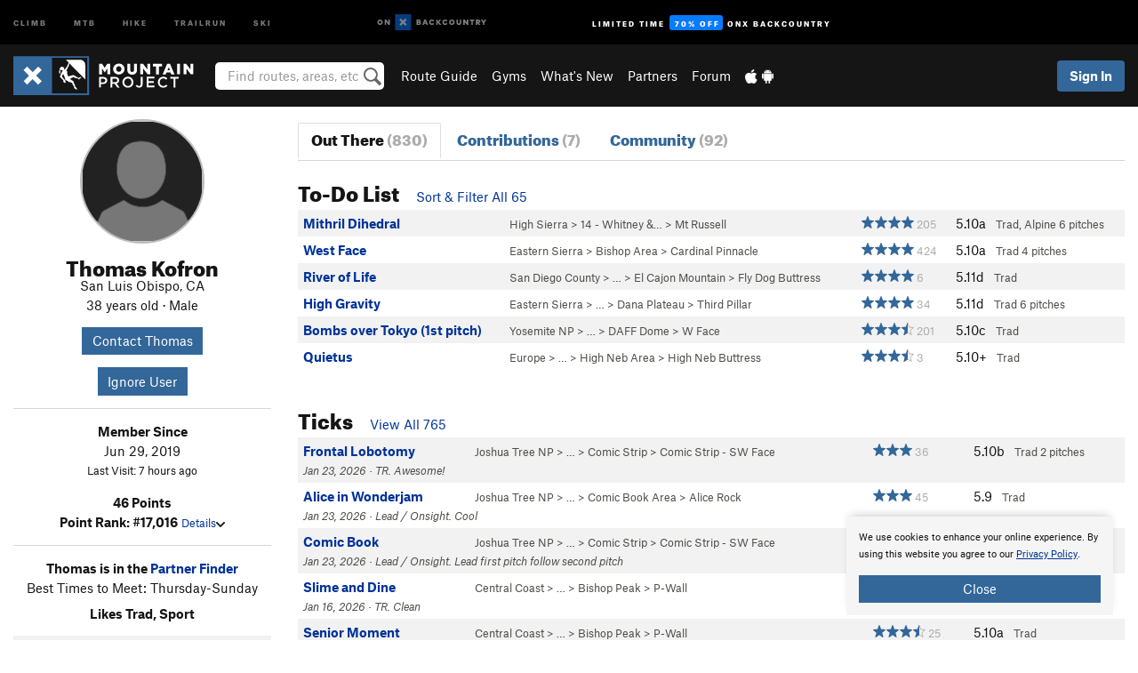

--- FILE ---
content_type: text/html; charset=UTF-8
request_url: https://www.mountainproject.com/user/200503104/thomas-kofron
body_size: 18480
content:
<!DOCTYPE html>
<html xmlns="http://www.w3.org/1999/xhtml" lang="en-US">
    <head>
        <meta charset="utf-8">
<meta http-equiv="X-UA-Compatible" content="IE=edge">
<meta name="viewport" content="width=device-width, initial-scale=1, shrink-to-fit=no, viewport-fit=cover">

<title>Thomas Kofron on Mountain Project</title>

<meta http-equiv="Content-Language" content="en_US" />

<link href="/css/ap-vendor-full.css?id=fa0c443b73aac8a18b4ba7cffcc25368" rel="stylesheet" />


<link rel="stylesheet" href="/css/styles-shared-all.css?id=aedb0a51a5dd997667be99ba5074f0fb"/>

    <link rel="stylesheet" href="/css/styles-shared-ap.css?id=15053a49f49e2336f1c6295cbf5ff953"/>

<link rel="stylesheet" href="/css/styles-site-climb.css?id=2b6a6b64981c9b55101824caccc9fde2"/>


    <style>
        .metric {
            display: none;
        }
    </style>

            <link href="//cdn2.apstatic.com" rel="dns-prefetch" />
    
<meta name="description" content="Thomas Kofron&#039;s climbing routes and photos."/>
    <meta property="og:title" content="Thomas Kofron on Mountain Project"/>
    <meta property="og:site_name" content="Mountain Project"/>
    <meta property="og:type" content="website"/>
    <meta property="og:description" content="Thomas Kofron&#039;s climbing routes and photos."/>
    <meta property="og:image" content="https://graph.facebook.com/v8.0/10157257813104857/picture?type=large&amp;access_token=11749012187|9bc8412633652b1b9b1ebbd355f16f4b"/>
    <meta property="fb:app_id" content="11749012187"/>

    
    

    
                        <meta property="og:url" content="https://www.mountainproject.com/user/200503104/thomas-kofron"/>
            <link rel="canonical" href="https://www.mountainproject.com/user/200503104/thomas-kofron"/>
            
<meta name="google-site-verification" content="dfmLg0_QdCMHOFDJ7edPcQXqjvNTl96j5206gg7CDGM"/>
<link rel="shortcut icon" href="/img/climb/favicons/favicon.png">
<link rel="apple-touch-icon-precomposed" href="/img/climb/favicons/favicon-152.png">
<link rel="icon" sizes="16x16" href="/img/climb/favicons/favicon-16.png">
<link rel="icon" sizes="32x32" href="/img/climb/favicons/favicon-32.png">
<link rel="icon" sizes="152x152" href="/img/climb/favicons/favicon-152.png">
<link rel="icon" sizes="180x180" href="/img/climb/favicons/favicon-180.png">

<script src="/js/ap-vendor-full.js?id=1945ee864736d4f641db293c26469e96"></script>

    <script type="text/javascript">
        (function(w) {
            w.ap = w.ap || {};

            w.ap.config = {
                'projectType': 'climb',
                'allProjectTypes': ["climb","mtb","hike","trailrun","ski"],
                'isLoggedIn': 0,
                'userId': undefined,
                                    'onxUserId': undefined,
                                'isAdmin': 0,
                'displayMetric': 0,
                'cdnUrl': '',
                'cdnFilesUrl': 'https://mountainproject.com/assets',
                'brandColor': '#336799',
                'riderRight': '/img/climb/climberRight.svg',
                'riderLeft': '/img/climb/climberRight.svg',
                'isProd': '1',
                'env': 'production'
            };
        })(window);
    </script>

    <script src="/js/sites/all.js?id=449cf39ab6835bb9a0eda35c278225b3"></script>
    <script src="/js/sites/ap.js?id=ed1d4111a8d160505075462007825505"></script>
    <script src="/js/firebase-climb.js?id=d2b594d44c2cdf48c64366455d9a6131"></script>

<script src="/js/climb-main.js?id=20ed83a58b90f562e30cc28772a74a57"></script>
<script>
        (function(w,d,s,l,i){w[l]=w[l]||[];
                        w[l].push({'gtm.start': new Date().getTime(),event:'gtm.js'});
            var f=d.getElementsByTagName(s)[0],j=d.createElement(s),dl=l!='dataLayer'?'&l='+l:'';j.async=true;j.src=
            'https://www.googletagmanager.com/gtm.js?id='+i+dl;f.parentNode.insertBefore(j,f);
        })(window,document,'script','dataLayer','GTM-KX76S82');
    </script>
            <script>
            (function(b,r,a,n,c,h,_,s,d,k){if(!b[n]||!b[n]._q){for(;s<_.length;)c(h,_[s++]);d=r.createElement(a);d.async=1;d.src="https://cdn.branch.io/branch-latest.min.js";k=r.getElementsByTagName(a)[0];k.parentNode.insertBefore(d,k);b[n]=h}})(window,document,"script","branch",function(b,r){b[r]=function(){b._q.push([r,arguments])}},{_q:[],_v:1},"addListener banner closeBanner closeJourney data deepview deepviewCta first init link logout removeListener setBranchViewData setIdentity track trackCommerceEvent logEvent disableTracking getBrowserFingerprintId crossPlatformIds lastAttributedTouchData setAPIResponseCallback qrCode setRequestMetaData setAPIUrl getAPIUrl setDMAParamsForEEA".split(" "), 0);
            branch.init('key_live_pjQ0EKK0ulHZ2Vn7cvVJNidguqosf7sF');
            branch.setBranchViewData({
                data: {
                    web_url: window.location.href,
                },
            })
                    </script>
        <script src="https://615b02ef838540809c4f5d09cd4e9626.js.ubembed.com" async></script>
    <script data-ad-client="ca-pub-6303172662991335" async crossorigin="anonymous" src="https://pagead2.googlesyndication.com/pagead/js/adsbygoogle.js?client=ca-pub-6303172662991335"></script>
    <script async src="https://securepubads.g.doubleclick.net/tag/js/gpt.js"></script>
    <script>
        window.googletag = window.googletag || {cmd: []};
        googletag.cmd.push(function() {

            googletag.defineSlot(
                '/22290733000/AdventureProjects/BellyBand',
                [
                    [1024, 90],
                    [1024, 250],
                    [728, 90],
                    [728, 250],
                    [300, 600],
                    [300, 250],
                ],
                'div-gpt-ad-1614710348458-0'
            ).defineSizeMapping([
                [[1024, 0], [[1024, 250], [1024, 90]]],
                [[728, 0], [[728, 250], [728, 90]]],
                [[300, 0], [[300, 600],[300, 250]]],
                [[0, 0], []]
            ]).addService(googletag.pubads());;

            googletag.defineSlot(
                '/22290733000/AdventureProjects/LeaderBoard',
                [
                    [1024, 90],
                    [1024, 250],
                    [728, 250],
                    [728, 90],
                    [320, 50],
                    [320, 100]
                ],
                'div-gpt-ad-1614709329076-0'
            ).defineSizeMapping([
                [[1024, 0], [[1024, 250], [1024, 90]]],
                [[728, 0], [[728, 250], [728, 90]]],
                [[300, 0], [[320, 100],[320, 50]]],
                [[0, 0], []]
            ]).addService(googletag.pubads());

            googletag.pubads().setTargeting('domain','mountainproject.com');
            googletag.pubads().setTargeting('env','production');
            googletag.pubads().setTargeting('url','user/200503104/thomas-kofron');
            googletag.pubads().setTargeting('dir','user');
            googletag.pubads().setTargeting('user_role','guest');
            googletag.pubads().setTargeting('is_logged_in','false');
            googletag.pubads().enableSingleRequest();
            googletag.pubads().collapseEmptyDivs();
            googletag.enableServices();
        });
    </script>

<link href="/css/froala_editor.pkgd.min-3-1-0.css" rel="stylesheet" type="text/css"/>








    </head>
    <body id="body-climb">
                    <noscript><iframe src="https://www.googletagmanager.com/ns.html?id=GTM-KX76S82"
                  height="0" width="0" style="display:none;visibility:hidden"></iframe></noscript>

    
    <div class="modal fade login-modal" id="login-modal" tabindex="-1" role="dialog" aria-hidden="true">
    <div class="modal-dialog modal-sm" role="document">
        <div class="modal-content">
            <div class="modal-header">
                
                                    <button type="button" class="close" data-dismiss="modal" aria-label="Close">
                        <span aria-hidden="true">
                            <img src="/img/icons/closeX-lightBg.svg" />
                        </span>
                    </button>
                                <h2 class="modal-title">Sign Up or Log In</h2>
                            </div>
            <div class="modal-body">
                <div class="container-fluid">
                    <div class="text-xs-center all-sites-disclaimer">
    <p class="text-muted"><a target="_blank" href="https://www.adventureprojects.net">Your FREE account works with all Adventure Projects sites <img src="/img/arrows/nextGray.svg"/></a></p>
</div>

<div class="login-signup-block" >
    <span class="wide">
    <a href="https://www.mountainproject.com/auth/login/onx" class="btn btn-onx"><img src="/img/social/white-onx.svg">Continue with onX Maps</a>
</span>

    <span class="wide">
    <a href="https://www.mountainproject.com/auth/login/facebook" class="btn btn-facebook"><img src="/img/social/white-facebook.svg">Sign in with Facebook</a>
</span>

    <span class="wide">
        <style>
            #appleid-signin {
                width: 100%;
                height: 40px;
                margin: 1rem 0;
            }
            div[role="button"] {
                max-width: none !important;
            }
        </style>
        <div
            id="appleid-signin"
            data-color="white"
            data-border="true"
            data-type="sign in"
            data-border="true"
            data-border-radius="20"
        ></div>
        <script type="text/javascript"
                src="https://appleid.cdn-apple.com/appleauth/static/jsapi/appleid/1/en_US/appleid.auth.js"></script>
        <script type="text/javascript">
            AppleID.auth.init({
                clientId: 'com.mountainproject.www',
                scope: 'name email',
                redirectURI: 'https://www.mountainproject.com/auth/login/apple/return',
                usePopup: false //or false defaults to false
            });
        </script>
</span>

    
    <br />
    <div id="email-login"></div>
    <a class="lost-password-toggle" href="#" style="display: block; margin-top: 5px;">Password help</a>

    <div class="orSeparator">
        <span>OR</span><hr>
    </div>

    
            
        <div id="email-signup"></div>
        <p></p>
    </div>


<div class="lost-password-block"  style="display: none" >
    <div id="forgot-password"></div>
    <p class="mt-2 text-xs-center"><a class="lost-password-toggle" href="#">Cancel</a></p>
</div>

<script>
    $.ajax({
        type:'GET',
        url:'/ajax/public/auth/signup',
        success:function(data) {
            $("#email-signup").html(data);
        },

        error: function (msg) {
            console.log(msg);
            var errors = msg.responseJSON;
        }
    });
    $.ajax({
        type:'GET',
        url:'/ajax/public/auth/login',
        success:function(data) {
            $("#email-login").html(data);
        },

        error: function (msg) {
            console.log(msg);
            var errors = msg.responseJSON;
        }
    });
    $.ajax({
        type:'GET',
        url:'/ajax/public/auth/forgot',
        success:function(data) {
            $("#forgot-password").html(data);
        },

        error: function (msg) {
            console.log(msg);
            var errors = msg.responseJSON;
        }
    });
</script>
                </div>
            </div>
                    </div>
    </div>
</div>


<div class="modal fade share-content-modal" id="share-content-modal" tabindex="-1" role="dialog" aria-hidden="true">
    <div class="modal-dialog modal-sm" role="document">
        <div class="modal-content">
            <div class="modal-header">
                
                                    <button type="button" class="close" data-dismiss="modal" aria-label="Close">
                        <span aria-hidden="true">
                            <img src="/img/icons/closeX-lightBg.svg" />
                        </span>
                    </button>
                                <h2 class="modal-title">Share on Mountain Project</h2>
                            </div>
            <div class="modal-body">
                <div class="container-fluid">
                    <div class="block">
            <a href="https://www.mountainproject.com/share/trail">Create Route or
        Route <img class="arrow"
                                                     src="/img/climb/downArrow.png"></a>
    <img class="sliver" src="/img/mapSliver.jpg" />
        </div>
        <hr>
    <div class="block">
        <a href="https://www.mountainproject.com/edit/symbol">Add a Symbol <img class="arrow"
                                                                                        src="/img/climb/downArrow.png"></a>
    <div class="symbols mt-1">
        <img src="/img/map/hazard.png">
        <img src="/img/map/parking.png">
        <img src="/img/map/viewpoint.png">
        <img src="/img/map/info.png">
    </div>
    </div>
    <hr>
    <div class="block">
        <a href="https://www.mountainproject.com/share/photo">Share a Photo <img class="arrow" src="/img/climb/downArrow.png"></a>
    <img class="sliver" src="/img/photoSliver.png"/>
    </div>
    <hr>
    <div class="block">
        <a href="https://www.mountainproject.com/share/video">Share a Video <img class="arrow" src="/img/climb/downArrow.png"></a>
    <div class="mt-1"><img class="videos" src="/img/youTubeVimeo.png"></div>
    </div>
        <hr>
    <div>
        <p><small>Taking other people's content (text, photos, etc) without permission is a copyright violation and
                NOT OKAY!</small></p>
    </div>
                </div>
            </div>
                    </div>
    </div>
</div>
<div class="modal fade flag-content-modal" id="flag-content-modal" tabindex="-1" role="dialog" aria-hidden="true">
    <div class="modal-dialog modal-sm" role="document">
        <div class="modal-content">
            <div class="modal-header">
                
                                    <button type="button" class="close" data-dismiss="modal" aria-label="Close">
                        <span aria-hidden="true">
                            <img src="/img/icons/closeX-lightBg.svg" />
                        </span>
                    </button>
                                <h2 class="modal-title">Flag Inappropriate Post</h2>
                            </div>
            <div class="modal-body">
                <div class="container-fluid">
                    <form method="post" id="flag-content-form">
    <div class="form-group">
        <p>
            <label><input type="radio" name="type" value="spam"> Spam?</label><br>
            <label><input type="radio" name="type" value="jerk"> Being a jerk / offensive?</label><br>
            <label><input type="radio" name="type" value="other"> Something else? Please explain.</label>
        </p>
        <p>Please tell us why:</p>
        <textarea class="short form-control" name="reason"></textarea>
    </div>
    <div class="form-group">
        <input type="hidden" name="_token" value="DatuE1S8rHaJzh8RCJrtyRMoZBJza7KBfrVgy1IM" autocomplete="off">
        <input type="submit" class="btn btn-primary" value="Flag It">
        <a href="#" class="btn btn-link btn-sm cancel" data-dismiss="modal">Cancel</a>

        <input type="hidden" name="id" value="" />
        <p class="mt-1 form-group small text-muted">
            An Adventure Projects staff member will review this and take an appropriate action, but we generally don't reply.
        </p>
    </div>
</form>
<hr>
<p class="text-xs-center">
    Additionally, you can<br>permanently ignore this user.
</p>
<p class="text-xs-center">
    <a id="ignore-user-info" href="" class="btn btn-primary">More Info</a>
</p>

<script>
    $('#flag-content-form').validate({
        rules: {
            type: {
                required: true
            },
            reason: {
                required: true
            },
        },
        errorPlacement: function(error, element) {
            error.insertAfter("#type-label");
        }
    });
</script>                </div>
            </div>
                    </div>
    </div>
</div>
<div id="faded-background"></div>
                            <div id="header-container-print" class="text-xs-center">
    <img id="logo-print" alt="Mountain Project Logo"
         src="/img/climb/logoHex.png"/>
</div>
<div id="header-container">
    <div class="top-nav">
    <div class="top-nav__wrap">
        <div class="top-nav__left">
            <div class="top-nav__item hidden-sm-down"><a class="top-nav__activity" href="https://www.mountainproject.com"
                    title="Open Mountain Project">Climb</a></div>
            <div class="top-nav__item hidden-sm-down"><a class="top-nav__activity" href="https://www.mtbproject.com"
                    title="Open MTB Project">MTB</a></div>
            <div class="top-nav__item hidden-sm-down"><a class="top-nav__activity" href="https://www.hikingproject.com"
                    title="Open Hiking Project">Hike</a></div>
            <div class="top-nav__item hidden-sm-down"><a class="top-nav__activity"
                    href="https://www.trailrunproject.com" title="Open TrailRun Project">Trailrun</a></div>
            <div class="top-nav__item hidden-sm-down"><a class="top-nav__activity" href="https://www.powderproject.com"
                    title="Open Powder Project">Ski</a></div>
            <div class="top-nav__item">
                <a class="top-nav__activity" href="https://webmap.onxmaps.com/backcountry/?mode=climb&amp;utm_source=mountainproject&amp;utm_medium=owned_referral&amp;utm_content=ap-climb-top-nav&amp;utm_campaign=bc_ap-climb-top-nav-12222023" title="onX Backcountry">
                    <svg width="auto" height="18" viewBox="0 0 82 12" fill="none"
                        xmlns="http://www.w3.org/2000/svg" title="onX Backcountry" style="top: 5px;">
                        <path
                            d="M1.06878 5.99923C1.06878 6.5896 1.44974 6.99653 2.00151 6.99653C2.55329 6.99653 2.93424 6.58805 2.93424 5.99923C2.93424 5.41041 2.55329 5.00193 2.00151 5.00193C1.44974 5.00193 1.06878 5.40886 1.06878 5.99923ZM4 5.99923C4 7.15067 3.17007 8 2 8C0.829933 8 0 7.15067 0 5.99923C0 4.84779 0.829933 4 2 4C3.17007 3.99846 4 4.84779 4 5.99923Z"
                            fill="white" />
                        <path fill-rule="evenodd" clip-rule="evenodd"
                            d="M9.25 8H8.20433L6.57379 5.75154V8H5.5V4H6.54551L8.17621 6.24862V4H9.25V8Z"
                            fill="white" />
                        <path fill-rule="evenodd" clip-rule="evenodd" d="M13.25 12H25.25V0H13.25V12Z" fill="#087BFF" />
                        <path fill-rule="evenodd" clip-rule="evenodd"
                            d="M22.0001 7.66034L20.9297 8.73077L19.2502 7.0512L17.5705 8.73077L16.5001 7.66034L18.1797 5.98076L16.5001 4.30104L17.5705 3.23077L19.2502 4.91018L20.9297 3.23077L22.0001 4.30104L20.3206 5.98076L22.0001 7.66034Z"
                            fill="white" />
                        <path
                            d="M32.0371 5.98425C32.352 5.82677 32.5567 5.52757 32.5567 5.14961C32.5567 4.4567 32.0844 4.01575 31.0294 4.01575H29.25V7.96851H31.1238C32.1631 7.96851 32.6354 7.52756 32.6354 6.83464C32.6354 6.45669 32.3677 6.11024 32.0371 5.98425ZM30.3208 4.89764H30.9978C31.297 4.89764 31.4387 5.00788 31.4387 5.22835C31.4387 5.44882 31.2812 5.55905 30.9978 5.55905H30.3208V4.89764ZM31.0608 7.10236H30.3208V6.4252H31.0608C31.3758 6.4252 31.5332 6.53543 31.5332 6.77165C31.5332 6.99213 31.3758 7.10236 31.0608 7.10236ZM35.1548 4.01575L33.659 7.96851H34.777L35.0447 7.21261H36.5249L36.7925 7.96851H37.9262L36.4303 4.01575H35.1548ZM35.3754 6.26771L35.7847 5.10237L36.1942 6.26771H35.3754ZM40.8551 4.97638C41.233 4.97638 41.5322 5.14961 41.7211 5.48032L42.6659 4.96064C42.3196 4.33071 41.6424 3.95276 40.8551 3.95276C39.6269 3.95276 38.7766 4.80315 38.7766 6.00001C38.7766 7.19685 39.6426 8.04724 40.8551 8.04724C41.6424 8.04724 42.2408 7.70079 42.6187 7.13386L41.7368 6.51969C41.5164 6.8504 41.2172 7.02362 40.8394 7.02362C40.3512 7.02362 39.8789 6.67717 39.8789 6.00001C39.8946 5.38583 40.3039 4.97638 40.8551 4.97638ZM47.7835 4.01575H46.4766L45.4846 5.49607H45.1697V4.01575H44.0989V7.96851H45.1697V6.45669H45.4688L46.5868 7.96851H47.9095L46.3506 5.95276L47.7835 4.01575ZM50.7911 4.97638C51.169 4.97638 51.4682 5.14961 51.6571 5.48032L52.6019 4.96064C52.2556 4.33071 51.5784 3.95276 50.7911 3.95276C49.5629 3.95276 48.7126 4.80315 48.7126 6.00001C48.7126 7.19685 49.5786 8.04724 50.7911 8.04724C51.5784 8.04724 52.1767 7.70079 52.5547 7.13386L51.6728 6.51969C51.4524 6.8504 51.1532 7.02362 50.7754 7.02362C50.2872 7.02362 49.8148 6.67717 49.8148 6.00001C49.8306 5.38583 50.2399 4.97638 50.7911 4.97638ZM55.8457 3.95276C54.6175 3.95276 53.7514 4.8189 53.7514 6.00001C53.7514 7.18111 54.6175 8.04724 55.8457 8.04724C57.0739 8.04724 57.94 7.18111 57.94 6.00001C57.94 4.8189 57.0739 3.95276 55.8457 3.95276ZM55.8457 7.02362C55.2631 7.02362 54.8694 6.59842 54.8694 6.00001C54.8694 5.40158 55.2631 4.97638 55.8457 4.97638C56.4283 4.97638 56.8219 5.40158 56.8219 6.00001C56.8219 6.59842 56.4283 7.02362 55.8457 7.02362ZM61.7664 6.33071C61.7664 6.78741 61.5144 7.02362 61.0892 7.02362C60.6641 7.02362 60.4122 6.78741 60.4122 6.33071V4.01575H59.3414V6.3622C59.3414 7.43307 59.9555 8.04724 61.0892 8.04724C62.223 8.04724 62.8372 7.43307 62.8372 6.3622V4.01575H61.7664V6.33071ZM67.0729 6.23623L65.451 4.01575H64.396V7.96851H65.4667V5.74803L67.0886 7.96851H68.128V4.01575H67.0729V6.23623ZM70.4741 5.00788V7.96851H71.5448V5.00788H72.6629V4.01575H69.3403V5.00788H70.4741ZM77.1664 5.33859C77.1664 4.53543 76.6309 4.01575 75.639 4.01575H73.8754V7.96851H74.9461V6.56693H75.0091L75.9539 7.96851H77.2136L76.1429 6.51969C76.8042 6.37796 77.1664 5.93701 77.1664 5.33859ZM75.6232 5.68504H74.9461V4.97638H75.6232C75.8909 4.97638 76.0799 5.08661 76.0799 5.32283C76.0799 5.57481 75.8909 5.68504 75.6232 5.68504ZM80.4731 4.01575L79.67 5.51181L78.867 4.01575H77.6387L79.1346 6.48819V7.96851H80.2054V6.47245L81.6698 4.01575H80.4731Z"
                            fill="white" />
                    </svg>
                </a>
            </div>
                            <div class="top-nav__item">
                    <a class="top-nav__activity top-nav__activity--cta" href="https://www.onxmaps.com/backcountry/onx-backcountry-is-now-powered-by-mountain-project?utm_source=mountainproject&amp;utm_medium=owned_referral&amp;utm_content=ap-climb-top-nav-cta&amp;utm_campaign=bc_lto-67-off"
                        title="Limited Time Offer">
                        <span>Limited Time</span><strong>70% Off</strong><span class="hidden-sm-down">onX
                            Backcountry</span>
                    </a>
                </div>
                    </div>
        <div class="top-nav__right">
            <div id="content-in-progress" class="top-nav__item"></div>
<script>
    if (inIframe()) {
        $("#content-in-progress").hide();
    }else{
        $.ajax({
            type:'GET',
            url:'/ajax/public/content-in-progress',
            success:function(data) {
                $("#content-in-progress").html(data);
                attachMessageToggles();
            },
            error: function (msg) {
                console.log(msg);
                var errors = msg.responseJSON;
            }
        });
    }
</script>

        </div>
    </div>
</div>
    <div id="header" class="container-fluid">
        <div class="header-container">
                            <div class="header-container__nav">
                    
                    <a href="/" class="app-logo" title="Home"><img src="/img/climb/logoHex2.svg" alt="Logo"/></a>

                    <div id="desktop-header-search" class="search hidden-sm-down">
                        <search redirect-url="https://www.mountainproject.com/search"
                                endpoint="https://www.mountainproject.com/ajax/public/search/suggestions" container="desktop-header-search"
                                placeholder="Find routes, areas, etc" autocomplete="off" name="search"></search>
                    </div>

                    <div id="header-nav" class="hidden-sm-down">
                                                <div id="links">
            <div class="tab">
            <a href="https://www.mountainproject.com/route-guide">Route Guide</a>
        </div>
            <div class="tab">
            <a href="https://www.mountainproject.com/gyms">Gyms</a>
        </div>
            <div class="tab">
            <a href="https://www.mountainproject.com/whats-new">What's New</a>
        </div>
            <div class="tab">
            <a href="https://www.mountainproject.com/partner-finder">Partners</a>
        </div>
            <div class="tab">
            <a href="https://www.mountainproject.com/forum">Forum</a>
        </div>
        <div class="tab">
        <a href="https://www.mountainproject.com/mobile-app" title="Mobile Apps">
            <img class="apple icon" src="/img/apple.png" alt="Apple"/><img
                    class="android icon" src="/img/android.png" alt="Android"/>
        </a>
    </div>
</div>
                    </div>
                                    </div>
                
                <div class="header-container__user">
                                            
                    <div id="user">
                        
                                                    <a href="#" data-toggle="modal" data-target="#login-modal"
                                class="btn btn-primary btn-sm sign-in">Sign In</a>
                                            </div>
                    
                    
                    <div id="hamburger-container" class="hidden-md-up">
                        
                        <a class="hamburger" id="hamburger-trigger" data-toggle="collapse"
                            href="#hamburger-contents" aria-expanded="false" aria-controls="hamburger-contents"><img
                                    src="/img/hamburgerIcon.svg" class="closed" alt="Menu"
                                    title="Menu"></a>
                    </div>
                </div>
                    </div>
        
        <div class="container-fluid row collapse hidden-lg-up" id="hamburger-contents">
            <div id="mobile-header-search" class="item search">
                <search redirect-url="https://www.mountainproject.com/search"
                        endpoint="https://www.mountainproject.com/ajax/public/search/suggestions" container="mobile-header-search"
                        placeholder="Find routes, areas, etc" autocomplete="off"  name="search"></search>
            </div>
            <div class="item">
        <a href="https://www.mountainproject.com/route-guide">Route Guide  <img class="menu-arrow" src="/img/arrowRightBlack.svg"/></a>
    </div>
    <div class="item">
        <a href="https://www.mountainproject.com/gyms">Climbing Gyms  <img class="menu-arrow" src="/img/arrowRightBlack.svg"/></a>
    </div>
    <div class="item">
        <a href="https://www.mountainproject.com/whats-new">What's New <img class="menu-arrow" src="/img/arrowRightBlack.svg"/></a>
    </div>
    <div class="item">
        <a href="https://www.mountainproject.com/partner-finder">Partners <img class="menu-arrow" src="/img/arrowRightBlack.svg"/></a>
    </div>
    <div class="item">
        <a href="https://www.mountainproject.com/forum">Forum <img class="menu-arrow" src="/img/arrowRightBlack.svg"/></a>
    </div>
<div class="item mobile">
    <a href="https://www.mountainproject.com/mobile-app">
        Get the app
        <img class="apple" src="/img/appleBlack.svg" />
        <img class="android" src="/img/androidBlack.svg" />
        <img class="menu-arrow" src="/img/arrowRightBlack.svg" />
    </a>
</div>
        </div>

            </div>
</div>


<div class="">
    <div class="container-fluid">
        <div class="row">
            <!-- /22290733000/AdventureProjects/LeaderBoard -->
            <style>#div-gpt-ad-1614709329076-0 iframe { margin: 10px 0 0; } </style>
            <div style="display: flex; justify-content: center;">
                <div id='div-gpt-ad-1614709329076-0'>
                <script>
                    googletag.cmd.push(function() { googletag.display('div-gpt-ad-1614709329076-0'); });
                </script>
                </div>
            </div>
        </div>
    </div>
</div>

        <div class="main-content-container ">
            <div class="container-fluid">
                <div id="flash-message"></div>
    <script>
        $.ajax({
            type:'GET',
            url:'/ajax/public/flash/messages',
            success:function(data) {
                $("#flash-message").html(data);
            },
            cache: false,
            error: function (msg) {
                console.log(msg);
                var errors = msg.responseJSON;
            }
        });
    </script>
                <script>
    // if in an iframe, we're probably in some admin or admin-like tool, or a widget.  don't show some messaging
    // we want to do this here (not document ready) which would cause a highly visible page reflow
    if (inIframe()) {
        $(".page-improvement-message").hide();
    }

    function hideImprovementMessage()
    {
        setCookie
    }
</script>


                    <div id="user-profile">

                <div class="row pt-main-content">
            
            <div class="col-xs-12 col-md-4 col-lg-3 text-xs-center">
                <div id="user-info">
    <div class="row">
        <div class="col-xs-12 mb-half">
            <!--

            --><div class="user-img-avatar lazy"
             data-original="https://graph.facebook.com/v8.0/10157257813104857/picture?type=large&amp;access_token=11749012187|9bc8412633652b1b9b1ebbd355f16f4b">
        </div><!--
    -->

        </div>
        <div class="col-xs-12 text-xs-center">
            <h2 class="dont-shrink mb-0">Thomas Kofron</h2>
            <div class="">
                San Luis Obispo, CA
                                    <div>
                                                    38 years old
                                                        &middot;
                                                                                                    Male
                                            </div>
                                            </div>

            
            <div class="info">
                <div class="mt-1">
                                            <a href="https://www.mountainproject.com/contact-user/200503104" class="btn btn-sm btn-primary">Contact
                            Thomas</a>
                                        <div class="mt-1">
                                            <a href="#" data-toggle="modal" data-target="#ignore-user-modal"
                           class="btn btn-primary btn-sm">Ignore User</a>
                                        </div>
                </div>
            </div>

            <div class="hidden-md-up mt-1"><a href="#" id="view-bio">More About Thomas <img
                            src="/img/downArrowBlack.svg" alt="Drop down"></a>
            </div>
        </div>
    </div>
    <div class="row">
        <div class="col-xs-12">
            <div id="bio" class="hidden-sm-down">
                <hr>
                <div class="info mt-1">
                    <div><strong>Member Since</strong></div>
                    <div>Jun 29, 2019</div>
                                            <div class="note small">Last Visit: 7 hours ago</div>
                    
                    <div class="mt-1">
                        <strong>46 Points</strong>
                                                    <br><strong>Point Rank:
                                #17,016</strong>
                                                <a href="#" class="small" id="view-points">Details<img
                                    src="/img/downArrowBlack.svg" alt="Drop down"></a>
                        <div id="points" class="display-none">
                            <div class="user-points">
                        <div class="title"><strong>1 Areas</strong></div>
            <div class="details small">
                15 pts - 15 each
                            </div>
                                <div class="title"><strong>1 Routes</strong></div>
            <div class="details small">
                10 pts - 10 each
                            </div>
                                <div class="title"><strong>4 Photos</strong></div>
            <div class="details small">
                20 pts - 5 each
                            </div>
                                <div class="title"><strong>0 Approach Trails</strong></div>
            <div class="details small">
                0 pts - 4 each
                            </div>
                                <div class="title"><strong>1 Page Improvements</strong></div>
            <div class="details small">
                1 pts - 1 each
                            </div>
                        </div>

                        </div>
                    </div>
                </div>
                <hr>

                <div class="mb-half">
        <strong>Thomas is in the <a href="https://www.mountainproject.com/partner-finder">Partner Finder</a></strong>
        <br>
        Best Times to Meet: Thursday-Sunday
    </div>

<div class="bio-detail">
            <strong>Likes Trad, Sport</strong>
            <div class="bg-gray-background p-half mt-1">
    <table class="text-xs-left" id="climb-types">
        <tr>
            <td></td>
            <td class="pl-1"><strong>Leads</strong></td>
            <td><strong>Follows</strong></td>
        </tr>
                                    <tr>
                    <td><strong>Trad</strong></td>
                                            <td class="px-1">
                            5.11a
                        </td>
                        <td>
                            5.12b
                        </td>
                                    </tr>
                                                <tr>
                    <td><strong>Sport</strong></td>
                                            <td class="px-1">
                            5.12a
                        </td>
                        <td>
                            5.12b
                        </td>
                                    </tr>
                                                <tr>
                    <td><strong>Aid</strong></td>
                                            <td class="px-1">
                            C2
                        </td>
                        <td>
                            C0
                        </td>
                                    </tr>
                                                                                    </table>
    </div>
    </div>

                
                
                
                                                    <div class="bio-detail">
                        <div><strong>More Info</strong></div>
                        <div class="">
                            <div class="fr-view"></div>
                        </div>
                    </div>
                                <hr class="hidden-md-up">
            </div>
        </div>
    </div>
</div>
<script>
    $("#view-bio").click(function () {
        $("#bio").slideToggle().removeClass("hidden-sm-down"); // the order of those things matters!
        return false;
    })
    $("#view-points").click(function () {
        $("#points, #points-title").slideToggle();
        return false;
    })
</script>
            </div>

            
            <div class="col-xs-12 col-md-8 col-lg-9">
                <hr class="hidden-lg-up">
                <ul class="nav nav-tabs mb-2">
    <li class="nav-item text-xs-center">
        <a class="nav-link  active "
            href="https://www.mountainproject.com/user/200503104/thomas-kofron">
            <h3 class="">Out There <br class="hidden-sm-up"><span class="text-muted">(830)</span></h3>
        </a>
    </li>
    <li class="nav-item text-xs-center">
        <a class="nav-link "
            href="https://www.mountainproject.com/user/200503104/thomas-kofron/contributions">
            <h3 class="">Contributions <br class="hidden-sm-up"><span class="text-muted">(7)</span></h3>
        </a>
    </li>
    <li class="nav-item text-xs-center">
        <a class="nav-link "
            href="https://www.mountainproject.com/user/200503104/thomas-kofron/community">
            <h3 class="">Community <br class="hidden-sm-up"><span class="text-muted">(92)</span></h3>
        </a>
    </li>
</ul>
                <div class="section clearfix">
        <a name="routes"></a>
        <div class="section-title">
            <h2>To-Do List
                <span class="font-body pl-1">
                                                                    <a href="https://www.mountainproject.com/user/200503104/thomas-kofron/climb-todo-list">Sort &amp; Filter All 65</a>
                                                            </span>
            </h2>
        </div>

                    <div class="table-responsive">
    
    <table class="table table-striped route-table hidden-sm-up">
                            <tr class="route-row"  data-stars="3.9073"
data-tr="0"
data-trad="1"
data-sport="0"
data-boulder="0"
data-other="0"
data-pitches="6"
data-diff="2600"
data-loc="105708959 105791817 110503166 105802680"
data-name="Mithril Dihedral" >
                <td>
                    <a href="https://www.mountainproject.com/route/105802833/mithril-dihedral" class="text-black route-row">
    <div class="float-xs-right text-xs-right">
        <span class='rateYDS'>5.10a</span> <span class='rateFrench'>6a</span> <span class='rateEwbanks'>18</span> <span class='rateUIAA'>VI+</span> <span class='rateZA'>18</span> <span class='rateBritish'>E1 5a</span>
        <div>
            <!--START-STARS-Climb\Lib\Models\Route-105802833-->
<span class='scoreStars '>
                                            <img src='/img/stars/starBlue.svg' alt='' >
                                                <img src='/img/stars/starBlue.svg' alt='' >
                                                <img src='/img/stars/starBlue.svg' alt='' >
                                                <img src='/img/stars/starBlue.svg' alt='' >
                        </span>


<!--END-STARS-Climb\Lib\Models\Route-105802833-->
                            <span class="text-muted small">&nbsp;205</span>
                    </div>
    </div>

    <div class="text-truncate">
        <span class="new-indicator" data-older="1141633415">&#9679;</span>
        <strong>Mithril Dihedral</strong>
                <!--TODO-MARKER-105802833-->
    </div>
    <div class="small text-warm">
        
                    <div>
                <i></i>
            </div>
        
        
                    Trad, Alpine 6 pitches
            </div>
</a>
<div class="clearfix"></div>
    <div class="small text-warm">
        <a href="https://www.mountainproject.com/area/105791817/high-sierra">High Sierra</a>
        
             &gt; <a href="https://www.mountainproject.com/area/110503166/14-whitney-surrounding-peaks">14 - Whitney &amp;&hellip;</a>
        
             &gt; <a href="https://www.mountainproject.com/area/105802680/mount-russell">Mt Russell</a>
        </div>
                </td>
            </tr>
                        <tr class="route-row"  data-stars="3.8349"
data-tr="0"
data-trad="1"
data-sport="0"
data-boulder="0"
data-other="0"
data-pitches="4"
data-diff="2600"
data-loc="105708959 105798288 106064825 105862805"
data-name="West Face" >
                <td>
                    <a href="https://www.mountainproject.com/route/105942424/west-face" class="text-black route-row">
    <div class="float-xs-right text-xs-right">
        <span class='rateYDS'>5.10a</span> <span class='rateFrench'>6a</span> <span class='rateEwbanks'>18</span> <span class='rateUIAA'>VI+</span> <span class='rateZA'>18</span> <span class='rateBritish'>E1 5a</span>
        <div>
            <!--START-STARS-Climb\Lib\Models\Route-105942424-->
<span class='scoreStars '>
                                            <img src='/img/stars/starBlue.svg' alt='' >
                                                <img src='/img/stars/starBlue.svg' alt='' >
                                                <img src='/img/stars/starBlue.svg' alt='' >
                                                <img src='/img/stars/starBlue.svg' alt='' >
                        </span>


<!--END-STARS-Climb\Lib\Models\Route-105942424-->
                            <span class="text-muted small">&nbsp;424</span>
                    </div>
    </div>

    <div class="text-truncate">
        <span class="new-indicator" data-older="1175989815">&#9679;</span>
        <strong>West Face</strong>
                <!--TODO-MARKER-105942424-->
    </div>
    <div class="small text-warm">
        
                    <div>
                <i></i>
            </div>
        
        
                    Trad 4 pitches
            </div>
</a>
<div class="clearfix"></div>
    <div class="small text-warm">
        <a href="https://www.mountainproject.com/area/105798288/eastern-sierra">Eastern Sierra</a>
        
             &gt; <a href="https://www.mountainproject.com/area/106064825/bishop-area">Bishop Area</a>
        
             &gt; <a href="https://www.mountainproject.com/area/105862805/cardinal-pinnacle">Cardinal Pinnacle</a>
        </div>
                </td>
            </tr>
                        <tr class="route-row"  data-stars="3.8333"
data-tr="0"
data-trad="1"
data-sport="0"
data-boulder="0"
data-other="0"
data-pitches="1"
data-diff="5500"
data-loc="105708959 105790243 111860940 105793290 108400670"
data-name="River of Life" >
                <td>
                    <a href="https://www.mountainproject.com/route/121149315/river-of-life" class="text-black route-row">
    <div class="float-xs-right text-xs-right">
        <span class='rateYDS'>5.11d</span> <span class='rateFrench'>7a</span> <span class='rateEwbanks'>24</span> <span class='rateUIAA'>VIII</span> <span class='rateZA'>25</span> <span class='rateBritish'>E5 6a</span>
        <div>
            <!--START-STARS-Climb\Lib\Models\Route-121149315-->
<span class='scoreStars '>
                                            <img src='/img/stars/starBlue.svg' alt='' >
                                                <img src='/img/stars/starBlue.svg' alt='' >
                                                <img src='/img/stars/starBlue.svg' alt='' >
                                                <img src='/img/stars/starBlue.svg' alt='' >
                        </span>


<!--END-STARS-Climb\Lib\Models\Route-121149315-->
                            <span class="text-muted small">&nbsp;6</span>
                    </div>
    </div>

    <div class="text-truncate">
        <span class="new-indicator" data-older="1628882976">&#9679;</span>
        <strong>River of Life</strong>
                <!--TODO-MARKER-121149315-->
    </div>
    <div class="small text-warm">
        
                    <div>
                <i></i>
            </div>
        
        
                    Trad 
            </div>
</a>
<div class="clearfix"></div>
    <div class="small text-warm">
        <a href="https://www.mountainproject.com/area/105790243/san-diego-county">San Diego County</a>
        
            &gt; &hellip;
            
             &gt; <a href="https://www.mountainproject.com/area/105793290/el-cajon-mountain">El Cajon Mountain</a>
        
             &gt; <a href="https://www.mountainproject.com/area/108400670/fly-dog-buttress">Fly Dog Buttress</a>
        </div>
                </td>
            </tr>
                        <tr class="route-row"  data-stars="3.9706"
data-tr="0"
data-trad="1"
data-sport="0"
data-boulder="0"
data-other="0"
data-pitches="6"
data-diff="5500"
data-loc="105708959 105798288 109223681 105816990 201503235"
data-name="High Gravity" >
                <td>
                    <a href="https://www.mountainproject.com/route/122828695/high-gravity" class="text-black route-row">
    <div class="float-xs-right text-xs-right">
        <span class='rateYDS'>5.11d</span> <span class='rateFrench'>7a</span> <span class='rateEwbanks'>24</span> <span class='rateUIAA'>VIII</span> <span class='rateZA'>25</span> <span class='rateBritish'>E5 6a</span>
        <div>
            <!--START-STARS-Climb\Lib\Models\Route-122828695-->
<span class='scoreStars '>
                                            <img src='/img/stars/starBlue.svg' alt='' >
                                                <img src='/img/stars/starBlue.svg' alt='' >
                                                <img src='/img/stars/starBlue.svg' alt='' >
                                                <img src='/img/stars/starBlue.svg' alt='' >
                        </span>


<!--END-STARS-Climb\Lib\Models\Route-122828695-->
                            <span class="text-muted small">&nbsp;34</span>
                    </div>
    </div>

    <div class="text-truncate">
        <span class="new-indicator" data-older="1659379198">&#9679;</span>
        <strong>High Gravity</strong>
                <!--TODO-MARKER-122828695-->
    </div>
    <div class="small text-warm">
        
                    <div>
                <i></i>
            </div>
        
        
                    Trad 6 pitches
            </div>
</a>
<div class="clearfix"></div>
    <div class="small text-warm">
        <a href="https://www.mountainproject.com/area/105798288/eastern-sierra">Eastern Sierra</a>
        
            &gt; &hellip;
            
             &gt; <a href="https://www.mountainproject.com/area/105816990/dana-plateau">Dana Plateau</a>
        
             &gt; <a href="https://www.mountainproject.com/area/201503235/the-third-pillar">Third Pillar</a>
        </div>
                </td>
            </tr>
                        <tr class="route-row"  data-stars="3.7761"
data-tr="0"
data-trad="1"
data-sport="0"
data-boulder="0"
data-other="0"
data-pitches="1"
data-diff="3200"
data-loc="105708959 105833381 105833384 110652491 114607928 105859369"
data-name="Bombs over Tokyo (1st pitch)" >
                <td>
                    <a href="https://www.mountainproject.com/route/106141398/bombs-over-tokyo-1st-pitch" class="text-black route-row">
    <div class="float-xs-right text-xs-right">
        <span class='rateYDS'>5.10c</span> <span class='rateFrench'>6b</span> <span class='rateEwbanks'>20</span> <span class='rateUIAA'>VII</span> <span class='rateZA'>20</span> <span class='rateBritish'>E2 5b</span>
        <div>
            <!--START-STARS-Climb\Lib\Models\Route-106141398-->
<span class='scoreStars '>
                                            <img src='/img/stars/starBlue.svg' alt='' >
                                                <img src='/img/stars/starBlue.svg' alt='' >
                                                <img src='/img/stars/starBlue.svg' alt='' >
                                                <img src='/img/stars/starBlueHalf.svg' alt='' >
                        </span>


<!--END-STARS-Climb\Lib\Models\Route-106141398-->
                            <span class="text-muted small">&nbsp;201</span>
                    </div>
    </div>

    <div class="text-truncate">
        <span class="new-indicator" data-older="1208199332">&#9679;</span>
        <strong>Bombs over Tokyo (1st pitch)</strong>
                <!--TODO-MARKER-106141398-->
    </div>
    <div class="small text-warm">
        
                    <div>
                <i></i>
            </div>
        
        
                    Trad 
            </div>
</a>
<div class="clearfix"></div>
    <div class="small text-warm">
        <a href="https://www.mountainproject.com/area/105833381/yosemite-national-park">Yosemite NP</a>
        
            &gt; &hellip;
            <span class="display-none">1</span>
            
             &gt; <a href="https://www.mountainproject.com/area/114607928/daff-dome">DAFF Dome</a>
        
             &gt; <a href="https://www.mountainproject.com/area/105859369/west-face">W Face</a>
        </div>
                </td>
            </tr>
                        <tr class="route-row"  data-stars="3.6667"
data-tr="0"
data-trad="1"
data-sport="0"
data-boulder="0"
data-other="0"
data-pitches="1"
data-diff="3300"
data-loc="105907743 106660030 106007071 106007095 106007111 106078442 106504752 106298641"
data-name="Quietus" >
                <td>
                    <a href="https://www.mountainproject.com/route/106298676/quietus" class="text-black route-row">
    <div class="float-xs-right text-xs-right">
        <span class='rateYDS'>5.10+</span> <span class='rateFrench'>6b+</span> <span class='rateEwbanks'>21</span> <span class='rateUIAA'>VII+</span> <span class='rateZA'>20</span> <span class='rateBritish'>E3 5b</span>
        <div>
            <!--START-STARS-Climb\Lib\Models\Route-106298676-->
<span class='scoreStars '>
                                            <img src='/img/stars/starBlue.svg' alt='' >
                                                <img src='/img/stars/starBlue.svg' alt='' >
                                                <img src='/img/stars/starBlue.svg' alt='' >
                                                <img src='/img/stars/starBlueHalf.svg' alt='' >
                        </span>


<!--END-STARS-Climb\Lib\Models\Route-106298676-->
                            <span class="text-muted small">&nbsp;3</span>
                    </div>
    </div>

    <div class="text-truncate">
        <span class="new-indicator" data-older="1226301328">&#9679;</span>
        <strong>Quietus</strong>
                <!--TODO-MARKER-106298676-->
    </div>
    <div class="small text-warm">
        
                    <div>
                <i></i>
            </div>
        
        
                    Trad 
            </div>
</a>
<div class="clearfix"></div>
    <div class="small text-warm">
        <a href="https://www.mountainproject.com/area/106660030/europe">Europe</a>
        
            &gt; &hellip;
            <span class="display-none">1</span>
            <span class="display-none">2</span>
            <span class="display-none">3</span>
            
             &gt; <a href="https://www.mountainproject.com/area/106504752/the-high-neb-area">High Neb Area</a>
        
             &gt; <a href="https://www.mountainproject.com/area/106298641/high-neb-buttress">High Neb Buttress</a>
        </div>
                </td>
            </tr>
                </table>

    <table class="table route-table hidden-xs-down">
        <tr class="screen-reader-only">
            <th>Route Name</th>
            <th>Location</th>
            <th>Star Rating</th>
            <th>Difficulty</th>
            <th>Date</th>
        </tr>
                            <tr class="route-row bg-gray-background"
                 data-stars="3.9073"
data-tr="0"
data-trad="1"
data-sport="0"
data-boulder="0"
data-other="0"
data-pitches="6"
data-diff="2600"
data-loc="105708959 105791817 110503166 105802680"
data-name="Mithril Dihedral" >
                <td>
    <span class="new-indicator" data-older="1141633415">&#9679;</span>
    <a href="https://www.mountainproject.com/route/105802833/mithril-dihedral"><strong>Mithril Dihedral</strong></a>
    </td>
<td>
    <span class="small">
                    <span class="text-warm">
                <a href="https://www.mountainproject.com/area/105791817/high-sierra">High Sierra</a>
        
             &gt; <a href="https://www.mountainproject.com/area/110503166/14-whitney-surrounding-peaks">14 - Whitney &amp;&hellip;</a>
        
             &gt; <a href="https://www.mountainproject.com/area/105802680/mount-russell">Mt Russell</a>
                </span>
            </span>
</td>
<td class="text-nowrap">
    <table>
        <tr>
                        <td class="p-0">
                <!--START-STARS-Climb\Lib\Models\Route-105802833-->
<span class='scoreStars '>
                                            <img src='/img/stars/starBlue.svg' alt='' >
                                                <img src='/img/stars/starBlue.svg' alt='' >
                                                <img src='/img/stars/starBlue.svg' alt='' >
                                                <img src='/img/stars/starBlue.svg' alt='' >
                        </span>


<!--END-STARS-Climb\Lib\Models\Route-105802833-->
                                    <span class="text-muted small">&nbsp;205</span>
                            </td>
        </tr>
            </table>
</td>
<td class="">
    <span class='rateYDS'>5.10a</span> <span class='rateFrench'>6a</span> <span class='rateEwbanks'>18</span> <span class='rateUIAA'>VI+</span> <span class='rateZA'>18</span> <span class='rateBritish'>E1 5a</span>
        <span class="small text-warm pl-half">
            <span class="float-xs-right"><!--TODO-MARKER-105802833--></span>
            <span>Trad, Alpine</span> <span
                class="text-nowrap">6 pitches</span>
        </span>
    </td>
            </tr>
            
            
                    <tr class="route-row "
                 data-stars="3.8349"
data-tr="0"
data-trad="1"
data-sport="0"
data-boulder="0"
data-other="0"
data-pitches="4"
data-diff="2600"
data-loc="105708959 105798288 106064825 105862805"
data-name="West Face" >
                <td>
    <span class="new-indicator" data-older="1175989815">&#9679;</span>
    <a href="https://www.mountainproject.com/route/105942424/west-face"><strong>West Face</strong></a>
    </td>
<td>
    <span class="small">
                    <span class="text-warm">
                <a href="https://www.mountainproject.com/area/105798288/eastern-sierra">Eastern Sierra</a>
        
             &gt; <a href="https://www.mountainproject.com/area/106064825/bishop-area">Bishop Area</a>
        
             &gt; <a href="https://www.mountainproject.com/area/105862805/cardinal-pinnacle">Cardinal Pinnacle</a>
                </span>
            </span>
</td>
<td class="text-nowrap">
    <table>
        <tr>
                        <td class="p-0">
                <!--START-STARS-Climb\Lib\Models\Route-105942424-->
<span class='scoreStars '>
                                            <img src='/img/stars/starBlue.svg' alt='' >
                                                <img src='/img/stars/starBlue.svg' alt='' >
                                                <img src='/img/stars/starBlue.svg' alt='' >
                                                <img src='/img/stars/starBlue.svg' alt='' >
                        </span>


<!--END-STARS-Climb\Lib\Models\Route-105942424-->
                                    <span class="text-muted small">&nbsp;424</span>
                            </td>
        </tr>
            </table>
</td>
<td class="">
    <span class='rateYDS'>5.10a</span> <span class='rateFrench'>6a</span> <span class='rateEwbanks'>18</span> <span class='rateUIAA'>VI+</span> <span class='rateZA'>18</span> <span class='rateBritish'>E1 5a</span>
        <span class="small text-warm pl-half">
            <span class="float-xs-right"><!--TODO-MARKER-105942424--></span>
            <span>Trad</span> <span
                class="text-nowrap">4 pitches</span>
        </span>
    </td>
            </tr>
            
            
                    <tr class="route-row bg-gray-background"
                 data-stars="3.8333"
data-tr="0"
data-trad="1"
data-sport="0"
data-boulder="0"
data-other="0"
data-pitches="1"
data-diff="5500"
data-loc="105708959 105790243 111860940 105793290 108400670"
data-name="River of Life" >
                <td>
    <span class="new-indicator" data-older="1628882976">&#9679;</span>
    <a href="https://www.mountainproject.com/route/121149315/river-of-life"><strong>River of Life</strong></a>
    </td>
<td>
    <span class="small">
                    <span class="text-warm">
                <a href="https://www.mountainproject.com/area/105790243/san-diego-county">San Diego County</a>
        
            &gt; &hellip;
            
             &gt; <a href="https://www.mountainproject.com/area/105793290/el-cajon-mountain">El Cajon Mountain</a>
        
             &gt; <a href="https://www.mountainproject.com/area/108400670/fly-dog-buttress">Fly Dog Buttress</a>
                </span>
            </span>
</td>
<td class="text-nowrap">
    <table>
        <tr>
                        <td class="p-0">
                <!--START-STARS-Climb\Lib\Models\Route-121149315-->
<span class='scoreStars '>
                                            <img src='/img/stars/starBlue.svg' alt='' >
                                                <img src='/img/stars/starBlue.svg' alt='' >
                                                <img src='/img/stars/starBlue.svg' alt='' >
                                                <img src='/img/stars/starBlue.svg' alt='' >
                        </span>


<!--END-STARS-Climb\Lib\Models\Route-121149315-->
                                    <span class="text-muted small">&nbsp;6</span>
                            </td>
        </tr>
            </table>
</td>
<td class="">
    <span class='rateYDS'>5.11d</span> <span class='rateFrench'>7a</span> <span class='rateEwbanks'>24</span> <span class='rateUIAA'>VIII</span> <span class='rateZA'>25</span> <span class='rateBritish'>E5 6a</span>
        <span class="small text-warm pl-half">
            <span class="float-xs-right"><!--TODO-MARKER-121149315--></span>
            <span>Trad</span> <span
                class="text-nowrap"></span>
        </span>
    </td>
            </tr>
            
            
                    <tr class="route-row "
                 data-stars="3.9706"
data-tr="0"
data-trad="1"
data-sport="0"
data-boulder="0"
data-other="0"
data-pitches="6"
data-diff="5500"
data-loc="105708959 105798288 109223681 105816990 201503235"
data-name="High Gravity" >
                <td>
    <span class="new-indicator" data-older="1659379198">&#9679;</span>
    <a href="https://www.mountainproject.com/route/122828695/high-gravity"><strong>High Gravity</strong></a>
    </td>
<td>
    <span class="small">
                    <span class="text-warm">
                <a href="https://www.mountainproject.com/area/105798288/eastern-sierra">Eastern Sierra</a>
        
            &gt; &hellip;
            
             &gt; <a href="https://www.mountainproject.com/area/105816990/dana-plateau">Dana Plateau</a>
        
             &gt; <a href="https://www.mountainproject.com/area/201503235/the-third-pillar">Third Pillar</a>
                </span>
            </span>
</td>
<td class="text-nowrap">
    <table>
        <tr>
                        <td class="p-0">
                <!--START-STARS-Climb\Lib\Models\Route-122828695-->
<span class='scoreStars '>
                                            <img src='/img/stars/starBlue.svg' alt='' >
                                                <img src='/img/stars/starBlue.svg' alt='' >
                                                <img src='/img/stars/starBlue.svg' alt='' >
                                                <img src='/img/stars/starBlue.svg' alt='' >
                        </span>


<!--END-STARS-Climb\Lib\Models\Route-122828695-->
                                    <span class="text-muted small">&nbsp;34</span>
                            </td>
        </tr>
            </table>
</td>
<td class="">
    <span class='rateYDS'>5.11d</span> <span class='rateFrench'>7a</span> <span class='rateEwbanks'>24</span> <span class='rateUIAA'>VIII</span> <span class='rateZA'>25</span> <span class='rateBritish'>E5 6a</span>
        <span class="small text-warm pl-half">
            <span class="float-xs-right"><!--TODO-MARKER-122828695--></span>
            <span>Trad</span> <span
                class="text-nowrap">6 pitches</span>
        </span>
    </td>
            </tr>
            
            
                    <tr class="route-row bg-gray-background"
                 data-stars="3.7761"
data-tr="0"
data-trad="1"
data-sport="0"
data-boulder="0"
data-other="0"
data-pitches="1"
data-diff="3200"
data-loc="105708959 105833381 105833384 110652491 114607928 105859369"
data-name="Bombs over Tokyo (1st pitch)" >
                <td>
    <span class="new-indicator" data-older="1208199332">&#9679;</span>
    <a href="https://www.mountainproject.com/route/106141398/bombs-over-tokyo-1st-pitch"><strong>Bombs over Tokyo (1st pitch)</strong></a>
    </td>
<td>
    <span class="small">
                    <span class="text-warm">
                <a href="https://www.mountainproject.com/area/105833381/yosemite-national-park">Yosemite NP</a>
        
            &gt; &hellip;
            <span class="display-none">1</span>
            
             &gt; <a href="https://www.mountainproject.com/area/114607928/daff-dome">DAFF Dome</a>
        
             &gt; <a href="https://www.mountainproject.com/area/105859369/west-face">W Face</a>
                </span>
            </span>
</td>
<td class="text-nowrap">
    <table>
        <tr>
                        <td class="p-0">
                <!--START-STARS-Climb\Lib\Models\Route-106141398-->
<span class='scoreStars '>
                                            <img src='/img/stars/starBlue.svg' alt='' >
                                                <img src='/img/stars/starBlue.svg' alt='' >
                                                <img src='/img/stars/starBlue.svg' alt='' >
                                                <img src='/img/stars/starBlueHalf.svg' alt='' >
                        </span>


<!--END-STARS-Climb\Lib\Models\Route-106141398-->
                                    <span class="text-muted small">&nbsp;201</span>
                            </td>
        </tr>
            </table>
</td>
<td class="">
    <span class='rateYDS'>5.10c</span> <span class='rateFrench'>6b</span> <span class='rateEwbanks'>20</span> <span class='rateUIAA'>VII</span> <span class='rateZA'>20</span> <span class='rateBritish'>E2 5b</span>
        <span class="small text-warm pl-half">
            <span class="float-xs-right"><!--TODO-MARKER-106141398--></span>
            <span>Trad</span> <span
                class="text-nowrap"></span>
        </span>
    </td>
            </tr>
            
            
                    <tr class="route-row "
                 data-stars="3.6667"
data-tr="0"
data-trad="1"
data-sport="0"
data-boulder="0"
data-other="0"
data-pitches="1"
data-diff="3300"
data-loc="105907743 106660030 106007071 106007095 106007111 106078442 106504752 106298641"
data-name="Quietus" >
                <td>
    <span class="new-indicator" data-older="1226301328">&#9679;</span>
    <a href="https://www.mountainproject.com/route/106298676/quietus"><strong>Quietus</strong></a>
    </td>
<td>
    <span class="small">
                    <span class="text-warm">
                <a href="https://www.mountainproject.com/area/106660030/europe">Europe</a>
        
            &gt; &hellip;
            <span class="display-none">1</span>
            <span class="display-none">2</span>
            <span class="display-none">3</span>
            
             &gt; <a href="https://www.mountainproject.com/area/106504752/the-high-neb-area">High Neb Area</a>
        
             &gt; <a href="https://www.mountainproject.com/area/106298641/high-neb-buttress">High Neb Buttress</a>
                </span>
            </span>
</td>
<td class="text-nowrap">
    <table>
        <tr>
                        <td class="p-0">
                <!--START-STARS-Climb\Lib\Models\Route-106298676-->
<span class='scoreStars '>
                                            <img src='/img/stars/starBlue.svg' alt='' >
                                                <img src='/img/stars/starBlue.svg' alt='' >
                                                <img src='/img/stars/starBlue.svg' alt='' >
                                                <img src='/img/stars/starBlueHalf.svg' alt='' >
                        </span>


<!--END-STARS-Climb\Lib\Models\Route-106298676-->
                                    <span class="text-muted small">&nbsp;3</span>
                            </td>
        </tr>
            </table>
</td>
<td class="">
    <span class='rateYDS'>5.10+</span> <span class='rateFrench'>6b+</span> <span class='rateEwbanks'>21</span> <span class='rateUIAA'>VII+</span> <span class='rateZA'>20</span> <span class='rateBritish'>E3 5b</span>
        <span class="small text-warm pl-half">
            <span class="float-xs-right"><!--TODO-MARKER-106298676--></span>
            <span>Trad</span> <span
                class="text-nowrap"></span>
        </span>
    </td>
            </tr>
            
            
            </table>
</div>

                        </div>

<div class="section clearfix">
        <a name="ticks"></a>
        <div class="section-title">
            <h2>Ticks
                <span class="font-body pl-1">
                                             <!--BEGIN-PRIVATE-->                         <a href="https://www.mountainproject.com/user/200503104/thomas-kofron/ticks">View All 765</a>
                         <!--END-PRIVATE-->                                     </span>
            </h2>
        </div>

                    <!--BEGIN-PRIVATE-TICKS-->
<div class="table-responsive">
    
    <table class="table table-striped route-table hidden-sm-up">
                            <tr class="route-row" >
                <td>
                    <a href="https://www.mountainproject.com/route/105722560/frontal-lobotomy" class="text-black route-row">
    <div class="float-xs-right text-xs-right">
        <span class='rateYDS'>5.10b</span> <span class='rateFrench'>6a+</span> <span class='rateEwbanks'>19</span> <span class='rateUIAA'>VII-</span> <span class='rateZA'>19</span> <span class='rateBritish'>E2 5b</span>
        <div>
            <!--START-STARS-Climb\Lib\Models\Route-105722560-->
<span class='scoreStars '>
                                            <img src='/img/stars/starBlue.svg' alt='' >
                                                <img src='/img/stars/starBlue.svg' alt='' >
                                                <img src='/img/stars/starBlue.svg' alt='' >
                                                
                        </span>


<!--END-STARS-Climb\Lib\Models\Route-105722560-->
                            <span class="text-muted small">&nbsp;36</span>
                    </div>
    </div>

    <div class="text-truncate">
        <span class="new-indicator" data-older="1042836937">&#9679;</span>
        <strong>Frontal Lobotomy</strong>
                <!--TODO-MARKER-105722560-->
    </div>
    <div class="small text-warm">
        
                    <div>
                <i>Jan 23, 2026  &middot;  TR. Awesome!</i>
            </div>
        
        
                    Trad 2 pitches
            </div>
</a>
<div class="clearfix"></div>
    <div class="small text-warm">
        <a href="https://www.mountainproject.com/area/105720495/joshua-tree-national-park">Joshua Tree NP</a>
        
            &gt; &hellip;
            <span class="display-none">1</span>
            
             &gt; <a href="https://www.mountainproject.com/area/107171502/the-comic-strip">Comic Strip</a>
        
             &gt; <a href="https://www.mountainproject.com/area/105720828/the-comic-strip-sw-face">Comic Strip - SW Face</a>
        </div>
                </td>
            </tr>
                        <tr class="route-row" >
                <td>
                    <a href="https://www.mountainproject.com/route/105721996/alice-in-wonderjam" class="text-black route-row">
    <div class="float-xs-right text-xs-right">
        <span class='rateYDS'>5.9</span> <span class='rateFrench'>5c</span> <span class='rateEwbanks'>17</span> <span class='rateUIAA'>VI</span> <span class='rateZA'>17</span> <span class='rateBritish'>HVS 5a</span>
        <div>
            <!--START-STARS-Climb\Lib\Models\Route-105721996-->
<span class='scoreStars '>
                                            <img src='/img/stars/starBlue.svg' alt='' >
                                                <img src='/img/stars/starBlue.svg' alt='' >
                                                <img src='/img/stars/starBlue.svg' alt='' >
                                                
                        </span>


<!--END-STARS-Climb\Lib\Models\Route-105721996-->
                            <span class="text-muted small">&nbsp;45</span>
                    </div>
    </div>

    <div class="text-truncate">
        <span class="new-indicator" data-older="1026291391">&#9679;</span>
        <strong>Alice in Wonderjam</strong>
                <!--TODO-MARKER-105721996-->
    </div>
    <div class="small text-warm">
        
                    <div>
                <i>Jan 23, 2026  &middot;  Lead / Onsight. Cool</i>
            </div>
        
        
                    Trad 
            </div>
</a>
<div class="clearfix"></div>
    <div class="small text-warm">
        <a href="https://www.mountainproject.com/area/105720495/joshua-tree-national-park">Joshua Tree NP</a>
        
            &gt; &hellip;
            
             &gt; <a href="https://www.mountainproject.com/area/105720642/comic-book-area">Comic Book Area</a>
        
             &gt; <a href="https://www.mountainproject.com/area/107171455/alice-rock">Alice Rock</a>
        </div>
                </td>
            </tr>
                        <tr class="route-row" >
                <td>
                    <a href="https://www.mountainproject.com/route/105721990/comic-book" class="text-black route-row">
    <div class="float-xs-right text-xs-right">
        <span class='rateYDS'>5.10a</span> <span class='rateFrench'>6a</span> <span class='rateEwbanks'>18</span> <span class='rateUIAA'>VI+</span> <span class='rateZA'>18</span> <span class='rateBritish'>E1 5a</span>
        <div>
            <!--START-STARS-Climb\Lib\Models\Route-105721990-->
<span class='scoreStars '>
                                            <img src='/img/stars/starBlue.svg' alt='' >
                                                <img src='/img/stars/starBlue.svg' alt='' >
                                                <img src='/img/stars/starBlueHalf.svg' alt='' >
                                                
                        </span>


<!--END-STARS-Climb\Lib\Models\Route-105721990-->
                            <span class="text-muted small">&nbsp;108</span>
                    </div>
    </div>

    <div class="text-truncate">
        <span class="new-indicator" data-older="1026288516">&#9679;</span>
        <strong>Comic Book</strong>
                <!--TODO-MARKER-105721990-->
    </div>
    <div class="small text-warm">
        
                    <div>
                <i>Jan 23, 2026  &middot;  Lead / Onsight. Lead first pitch follow second pitch</i>
            </div>
        
        
                    Trad 2 pitches
            </div>
</a>
<div class="clearfix"></div>
    <div class="small text-warm">
        <a href="https://www.mountainproject.com/area/105720495/joshua-tree-national-park">Joshua Tree NP</a>
        
            &gt; &hellip;
            <span class="display-none">1</span>
            
             &gt; <a href="https://www.mountainproject.com/area/107171502/the-comic-strip">Comic Strip</a>
        
             &gt; <a href="https://www.mountainproject.com/area/105720828/the-comic-strip-sw-face">Comic Strip - SW Face</a>
        </div>
                </td>
            </tr>
                        <tr class="route-row" >
                <td>
                    <a href="https://www.mountainproject.com/route/105737477/slime-and-dine" class="text-black route-row">
    <div class="float-xs-right text-xs-right">
        <span class='rateYDS'>5.10d</span> <span class='rateFrench'>6b+</span> <span class='rateEwbanks'>21</span> <span class='rateUIAA'>VII+</span> <span class='rateZA'>21</span> <span class='rateBritish'>E3 5b</span> R
        <div>
            <!--START-STARS-Climb\Lib\Models\Route-105737477-->
<span class='scoreStars '>
                                            <img src='/img/stars/starBlue.svg' alt='' >
                                                <img src='/img/stars/starBlue.svg' alt='' >
                                                <img src='/img/stars/starBlueHalf.svg' alt='' >
                                                
                        </span>


<!--END-STARS-Climb\Lib\Models\Route-105737477-->
                            <span class="text-muted small">&nbsp;14</span>
                    </div>
    </div>

    <div class="text-truncate">
        <span class="new-indicator" data-older="1077986261">&#9679;</span>
        <strong>Slime and Dine</strong>
                <!--TODO-MARKER-105737477-->
    </div>
    <div class="small text-warm">
        
                    <div>
                <i>Jan 16, 2026  &middot;  TR. Clean</i>
            </div>
        
        
                    Trad, Sport 
            </div>
</a>
<div class="clearfix"></div>
    <div class="small text-warm">
        <a href="https://www.mountainproject.com/area/105796934/central-coast">Central Coast</a>
        
            &gt; &hellip;
            
             &gt; <a href="https://www.mountainproject.com/area/105737100/bishop-peak">Bishop Peak</a>
        
             &gt; <a href="https://www.mountainproject.com/area/105737154/p-wall">P-Wall</a>
        </div>
                </td>
            </tr>
                        <tr class="route-row" >
                <td>
                    <a href="https://www.mountainproject.com/route/121228076/senior-moment" class="text-black route-row">
    <div class="float-xs-right text-xs-right">
        <span class='rateYDS'>5.10a</span> <span class='rateFrench'>6a</span> <span class='rateEwbanks'>18</span> <span class='rateUIAA'>VI+</span> <span class='rateZA'>18</span> <span class='rateBritish'>E1 5a</span>
        <div>
            <!--START-STARS-Climb\Lib\Models\Route-121228076-->
<span class='scoreStars '>
                                            <img src='/img/stars/starBlue.svg' alt='' >
                                                <img src='/img/stars/starBlue.svg' alt='' >
                                                <img src='/img/stars/starBlue.svg' alt='' >
                                                <img src='/img/stars/starBlueHalf.svg' alt='' >
                        </span>


<!--END-STARS-Climb\Lib\Models\Route-121228076-->
                            <span class="text-muted small">&nbsp;25</span>
                    </div>
    </div>

    <div class="text-truncate">
        <span class="new-indicator" data-older="1630336337">&#9679;</span>
        <strong>Senior Moment</strong>
                <!--TODO-MARKER-121228076-->
    </div>
    <div class="small text-warm">
        
                    <div>
                <i>Jan 16, 2026  &middot;  TR. Clean</i>
            </div>
        
        
                    Trad 
            </div>
</a>
<div class="clearfix"></div>
    <div class="small text-warm">
        <a href="https://www.mountainproject.com/area/105796934/central-coast">Central Coast</a>
        
            &gt; &hellip;
            
             &gt; <a href="https://www.mountainproject.com/area/105737100/bishop-peak">Bishop Peak</a>
        
             &gt; <a href="https://www.mountainproject.com/area/105737154/p-wall">P-Wall</a>
        </div>
                </td>
            </tr>
                        <tr class="route-row" >
                <td>
                    <a href="https://www.mountainproject.com/route/114435004/just-a-local-nobody" class="text-black route-row">
    <div class="float-xs-right text-xs-right">
        <span class='rateYDS'>5.10a</span> <span class='rateFrench'>6a</span> <span class='rateEwbanks'>18</span> <span class='rateUIAA'>VI+</span> <span class='rateZA'>18</span> <span class='rateBritish'>E1 5a</span>
        <div>
            <!--START-STARS-Climb\Lib\Models\Route-114435004-->
<span class='scoreStars '>
                                            <img src='/img/stars/starBlue.svg' alt='' >
                                                <img src='/img/stars/starBlue.svg' alt='' >
                                                <img src='/img/stars/starBlue.svg' alt='' >
                                                <img src='/img/stars/starBlueHalf.svg' alt='' >
                        </span>


<!--END-STARS-Climb\Lib\Models\Route-114435004-->
                            <span class="text-muted small">&nbsp;18</span>
                    </div>
    </div>

    <div class="text-truncate">
        <span class="new-indicator" data-older="1527914850">&#9679;</span>
        <strong>Just a Local Nobody</strong>
                <!--TODO-MARKER-114435004-->
    </div>
    <div class="small text-warm">
        
                    <div>
                <i>Jan 16, 2026  &middot;  Lead / Onsight. With Vince</i>
            </div>
        
        
                    Trad 
            </div>
</a>
<div class="clearfix"></div>
    <div class="small text-warm">
        <a href="https://www.mountainproject.com/area/105796934/central-coast">Central Coast</a>
        
            &gt; &hellip;
            
             &gt; <a href="https://www.mountainproject.com/area/105737100/bishop-peak">Bishop Peak</a>
        
             &gt; <a href="https://www.mountainproject.com/area/105737154/p-wall">P-Wall</a>
        </div>
                </td>
            </tr>
                </table>

    <table class="table route-table hidden-xs-down">
        <tr class="screen-reader-only">
            <th>Route Name</th>
            <th>Location</th>
            <th>Star Rating</th>
            <th>Difficulty</th>
            <th>Date</th>
        </tr>
                            <tr class="route-row bg-gray-background"
                >
                <td>
    <span class="new-indicator" data-older="1042836937">&#9679;</span>
    <a href="https://www.mountainproject.com/route/105722560/frontal-lobotomy"><strong>Frontal Lobotomy</strong></a>
    </td>
<td>
    <span class="small">
                    <span class="text-warm">
                <a href="https://www.mountainproject.com/area/105720495/joshua-tree-national-park">Joshua Tree NP</a>
        
            &gt; &hellip;
            <span class="display-none">1</span>
            
             &gt; <a href="https://www.mountainproject.com/area/107171502/the-comic-strip">Comic Strip</a>
        
             &gt; <a href="https://www.mountainproject.com/area/105720828/the-comic-strip-sw-face">Comic Strip - SW Face</a>
                </span>
            </span>
</td>
<td class="text-nowrap">
    <table>
        <tr>
                        <td class="p-0">
                <!--START-STARS-Climb\Lib\Models\Route-105722560-->
<span class='scoreStars '>
                                            <img src='/img/stars/starBlue.svg' alt='' >
                                                <img src='/img/stars/starBlue.svg' alt='' >
                                                <img src='/img/stars/starBlue.svg' alt='' >
                                                
                        </span>


<!--END-STARS-Climb\Lib\Models\Route-105722560-->
                                    <span class="text-muted small">&nbsp;36</span>
                            </td>
        </tr>
            </table>
</td>
<td class="">
    <span class='rateYDS'>5.10b</span> <span class='rateFrench'>6a+</span> <span class='rateEwbanks'>19</span> <span class='rateUIAA'>VII-</span> <span class='rateZA'>19</span> <span class='rateBritish'>E2 5b</span>
        <span class="small text-warm pl-half">
            <span class="float-xs-right"><!--TODO-MARKER-105722560--></span>
            <span>Trad</span> <span
                class="text-nowrap">2 pitches</span>
        </span>
    </td>
            </tr>
            
                            <tr class="route-row bg-gray-background">
                    <td colspan="4" class="text-warm small pt-0">
                        <i>Jan 23, 2026  &middot;  TR. Awesome!</i>
                    </td>
                </tr>
            
                    <tr class="route-row "
                >
                <td>
    <span class="new-indicator" data-older="1026291391">&#9679;</span>
    <a href="https://www.mountainproject.com/route/105721996/alice-in-wonderjam"><strong>Alice in Wonderjam</strong></a>
    </td>
<td>
    <span class="small">
                    <span class="text-warm">
                <a href="https://www.mountainproject.com/area/105720495/joshua-tree-national-park">Joshua Tree NP</a>
        
            &gt; &hellip;
            
             &gt; <a href="https://www.mountainproject.com/area/105720642/comic-book-area">Comic Book Area</a>
        
             &gt; <a href="https://www.mountainproject.com/area/107171455/alice-rock">Alice Rock</a>
                </span>
            </span>
</td>
<td class="text-nowrap">
    <table>
        <tr>
                        <td class="p-0">
                <!--START-STARS-Climb\Lib\Models\Route-105721996-->
<span class='scoreStars '>
                                            <img src='/img/stars/starBlue.svg' alt='' >
                                                <img src='/img/stars/starBlue.svg' alt='' >
                                                <img src='/img/stars/starBlue.svg' alt='' >
                                                
                        </span>


<!--END-STARS-Climb\Lib\Models\Route-105721996-->
                                    <span class="text-muted small">&nbsp;45</span>
                            </td>
        </tr>
            </table>
</td>
<td class="">
    <span class='rateYDS'>5.9</span> <span class='rateFrench'>5c</span> <span class='rateEwbanks'>17</span> <span class='rateUIAA'>VI</span> <span class='rateZA'>17</span> <span class='rateBritish'>HVS 5a</span>
        <span class="small text-warm pl-half">
            <span class="float-xs-right"><!--TODO-MARKER-105721996--></span>
            <span>Trad</span> <span
                class="text-nowrap"></span>
        </span>
    </td>
            </tr>
            
                            <tr class="route-row ">
                    <td colspan="4" class="text-warm small pt-0">
                        <i>Jan 23, 2026  &middot;  Lead / Onsight. Cool</i>
                    </td>
                </tr>
            
                    <tr class="route-row bg-gray-background"
                >
                <td>
    <span class="new-indicator" data-older="1026288516">&#9679;</span>
    <a href="https://www.mountainproject.com/route/105721990/comic-book"><strong>Comic Book</strong></a>
    </td>
<td>
    <span class="small">
                    <span class="text-warm">
                <a href="https://www.mountainproject.com/area/105720495/joshua-tree-national-park">Joshua Tree NP</a>
        
            &gt; &hellip;
            <span class="display-none">1</span>
            
             &gt; <a href="https://www.mountainproject.com/area/107171502/the-comic-strip">Comic Strip</a>
        
             &gt; <a href="https://www.mountainproject.com/area/105720828/the-comic-strip-sw-face">Comic Strip - SW Face</a>
                </span>
            </span>
</td>
<td class="text-nowrap">
    <table>
        <tr>
                        <td class="p-0">
                <!--START-STARS-Climb\Lib\Models\Route-105721990-->
<span class='scoreStars '>
                                            <img src='/img/stars/starBlue.svg' alt='' >
                                                <img src='/img/stars/starBlue.svg' alt='' >
                                                <img src='/img/stars/starBlueHalf.svg' alt='' >
                                                
                        </span>


<!--END-STARS-Climb\Lib\Models\Route-105721990-->
                                    <span class="text-muted small">&nbsp;108</span>
                            </td>
        </tr>
            </table>
</td>
<td class="">
    <span class='rateYDS'>5.10a</span> <span class='rateFrench'>6a</span> <span class='rateEwbanks'>18</span> <span class='rateUIAA'>VI+</span> <span class='rateZA'>18</span> <span class='rateBritish'>E1 5a</span>
        <span class="small text-warm pl-half">
            <span class="float-xs-right"><!--TODO-MARKER-105721990--></span>
            <span>Trad</span> <span
                class="text-nowrap">2 pitches</span>
        </span>
    </td>
            </tr>
            
                            <tr class="route-row bg-gray-background">
                    <td colspan="4" class="text-warm small pt-0">
                        <i>Jan 23, 2026  &middot;  Lead / Onsight. Lead first pitch follow second pitch</i>
                    </td>
                </tr>
            
                    <tr class="route-row "
                >
                <td>
    <span class="new-indicator" data-older="1077986261">&#9679;</span>
    <a href="https://www.mountainproject.com/route/105737477/slime-and-dine"><strong>Slime and Dine</strong></a>
    </td>
<td>
    <span class="small">
                    <span class="text-warm">
                <a href="https://www.mountainproject.com/area/105796934/central-coast">Central Coast</a>
        
            &gt; &hellip;
            
             &gt; <a href="https://www.mountainproject.com/area/105737100/bishop-peak">Bishop Peak</a>
        
             &gt; <a href="https://www.mountainproject.com/area/105737154/p-wall">P-Wall</a>
                </span>
            </span>
</td>
<td class="text-nowrap">
    <table>
        <tr>
                        <td class="p-0">
                <!--START-STARS-Climb\Lib\Models\Route-105737477-->
<span class='scoreStars '>
                                            <img src='/img/stars/starBlue.svg' alt='' >
                                                <img src='/img/stars/starBlue.svg' alt='' >
                                                <img src='/img/stars/starBlueHalf.svg' alt='' >
                                                
                        </span>


<!--END-STARS-Climb\Lib\Models\Route-105737477-->
                                    <span class="text-muted small">&nbsp;14</span>
                            </td>
        </tr>
            </table>
</td>
<td class="">
    <span class='rateYDS'>5.10d</span> <span class='rateFrench'>6b+</span> <span class='rateEwbanks'>21</span> <span class='rateUIAA'>VII+</span> <span class='rateZA'>21</span> <span class='rateBritish'>E3 5b</span> R
        <span class="small text-warm pl-half">
            <span class="float-xs-right"><!--TODO-MARKER-105737477--></span>
            <span>Trad, Sport</span> <span
                class="text-nowrap"></span>
        </span>
    </td>
            </tr>
            
                            <tr class="route-row ">
                    <td colspan="4" class="text-warm small pt-0">
                        <i>Jan 16, 2026  &middot;  TR. Clean</i>
                    </td>
                </tr>
            
                    <tr class="route-row bg-gray-background"
                >
                <td>
    <span class="new-indicator" data-older="1630336337">&#9679;</span>
    <a href="https://www.mountainproject.com/route/121228076/senior-moment"><strong>Senior Moment</strong></a>
    </td>
<td>
    <span class="small">
                    <span class="text-warm">
                <a href="https://www.mountainproject.com/area/105796934/central-coast">Central Coast</a>
        
            &gt; &hellip;
            
             &gt; <a href="https://www.mountainproject.com/area/105737100/bishop-peak">Bishop Peak</a>
        
             &gt; <a href="https://www.mountainproject.com/area/105737154/p-wall">P-Wall</a>
                </span>
            </span>
</td>
<td class="text-nowrap">
    <table>
        <tr>
                        <td class="p-0">
                <!--START-STARS-Climb\Lib\Models\Route-121228076-->
<span class='scoreStars '>
                                            <img src='/img/stars/starBlue.svg' alt='' >
                                                <img src='/img/stars/starBlue.svg' alt='' >
                                                <img src='/img/stars/starBlue.svg' alt='' >
                                                <img src='/img/stars/starBlueHalf.svg' alt='' >
                        </span>


<!--END-STARS-Climb\Lib\Models\Route-121228076-->
                                    <span class="text-muted small">&nbsp;25</span>
                            </td>
        </tr>
            </table>
</td>
<td class="">
    <span class='rateYDS'>5.10a</span> <span class='rateFrench'>6a</span> <span class='rateEwbanks'>18</span> <span class='rateUIAA'>VI+</span> <span class='rateZA'>18</span> <span class='rateBritish'>E1 5a</span>
        <span class="small text-warm pl-half">
            <span class="float-xs-right"><!--TODO-MARKER-121228076--></span>
            <span>Trad</span> <span
                class="text-nowrap"></span>
        </span>
    </td>
            </tr>
            
                            <tr class="route-row bg-gray-background">
                    <td colspan="4" class="text-warm small pt-0">
                        <i>Jan 16, 2026  &middot;  TR. Clean</i>
                    </td>
                </tr>
            
                    <tr class="route-row "
                >
                <td>
    <span class="new-indicator" data-older="1527914850">&#9679;</span>
    <a href="https://www.mountainproject.com/route/114435004/just-a-local-nobody"><strong>Just a Local Nobody</strong></a>
    </td>
<td>
    <span class="small">
                    <span class="text-warm">
                <a href="https://www.mountainproject.com/area/105796934/central-coast">Central Coast</a>
        
            &gt; &hellip;
            
             &gt; <a href="https://www.mountainproject.com/area/105737100/bishop-peak">Bishop Peak</a>
        
             &gt; <a href="https://www.mountainproject.com/area/105737154/p-wall">P-Wall</a>
                </span>
            </span>
</td>
<td class="text-nowrap">
    <table>
        <tr>
                        <td class="p-0">
                <!--START-STARS-Climb\Lib\Models\Route-114435004-->
<span class='scoreStars '>
                                            <img src='/img/stars/starBlue.svg' alt='' >
                                                <img src='/img/stars/starBlue.svg' alt='' >
                                                <img src='/img/stars/starBlue.svg' alt='' >
                                                <img src='/img/stars/starBlueHalf.svg' alt='' >
                        </span>


<!--END-STARS-Climb\Lib\Models\Route-114435004-->
                                    <span class="text-muted small">&nbsp;18</span>
                            </td>
        </tr>
            </table>
</td>
<td class="">
    <span class='rateYDS'>5.10a</span> <span class='rateFrench'>6a</span> <span class='rateEwbanks'>18</span> <span class='rateUIAA'>VI+</span> <span class='rateZA'>18</span> <span class='rateBritish'>E1 5a</span>
        <span class="small text-warm pl-half">
            <span class="float-xs-right"><!--TODO-MARKER-114435004--></span>
            <span>Trad</span> <span
                class="text-nowrap"></span>
        </span>
    </td>
            </tr>
            
                            <tr class="route-row ">
                    <td colspan="4" class="text-warm small pt-0">
                        <i>Jan 16, 2026  &middot;  Lead / Onsight. With Vince</i>
                    </td>
                </tr>
            
            </table>
</div>

<!--END-PRIVATE-TICKS-->
                        </div>

<div class="section clearfix">
        <a name="tickBreakdown"></a>
        <div class="section-title">
            <h2>Tick Breakdown<div class="inline-block text-nowrap small position-relative ml-1 float-xs-right">
    <span class="px-quarter mr-half" style="border: 8px solid #336699;">Trad</span>
    <span class="px-quarter mr-half" style="border: 8px solid #dc3912;">Sport</span>
    <span class="px-quarter mr-half" style="border: 8px solid #109618;">Boulder</span>
    <span class="px-quarter" style="border: 8px solid #66CCFF;">Ice</span>
</div>
                <span class="font-body pl-1">
                                    </span>
            </h2>
        </div>

                    <!--BEGIN-PRIVATE-TICKS-->
<div class="row">
    <div class="col-xs-12 col-sm-6 col-lg-6">
        <div class="p-1 bg-gray-background mb-2" style="height:178px;" >
            <table class="area-table width100 small">
                <tr class="area-row">
                    <td>
                    </td>
                    <td class="text-xs-center">
                        <strong>Pitches</strong>
                    </td>
                    <td class="text-xs-center">
                        <strong>Routes</strong>
                    </td>
                    <td class="text-xs-center">
                        <strong>Days Out</strong>
                    </td>
                </tr>
                                    <tr class="area-row">
                        <td>
                            <strong>90 Days</strong>
                        </td>
                        <td class="text-xs-center">
                            67
                        </td>
                        <td class="text-xs-center">
                            46
                        </td>
                        <td class="text-xs-center">
                            12
                        </td>
                    </tr>
                                    <tr class="area-row">
                        <td>
                            <strong>Last Year</strong>
                        </td>
                        <td class="text-xs-center">
                            234
                        </td>
                        <td class="text-xs-center">
                            126
                        </td>
                        <td class="text-xs-center">
                            41
                        </td>
                    </tr>
                                    <tr class="area-row">
                        <td>
                            <strong>5 Years</strong>
                        </td>
                        <td class="text-xs-center">
                            1,133
                        </td>
                        <td class="text-xs-center">
                            665
                        </td>
                        <td class="text-xs-center">
                            198
                        </td>
                    </tr>
                                    <tr class="area-row">
                        <td>
                            <strong>All Time</strong>
                        </td>
                        <td class="text-xs-center">
                            1,393
                        </td>
                        <td class="text-xs-center">
                            765
                        </td>
                        <td class="text-xs-center">
                            255
                        </td>
                    </tr>
                            </table>
        </div>
    </div>
    <div class="col-xs-12 col-sm-6 col-lg-6">
        <div id="pitches-by-year" class="tick-chart-sm"></div>
    </div>
    <div class="col-xs-12 col-sm-12 col-lg-12">
        <div id="pitches-by-month" class="tick-chart"></div>
    </div>
    <div class="col-xs-12 col-sm-12 col-lg-6">
        <div id="rock-ratings" class="tick-chart"></div>
    </div>
    <div class="col-xs-12 col-sm-12 col-lg-6">
        <div id="boulder-ratings" class="tick-chart"></div>
    </div>
</div>

<script type="text/javascript" src="https://www.gstatic.com/charts/loader.js"></script>
<script>
    // https://developers.google.com/chart/interactive/docs/gallery/columnchart
    var routeTypeColors = ['#336699', '#dc3912', '#109618', '#66CCFF', '#ff9900'];

    function addListener(chart, data, key)
    {
        google.visualization.events.addListener(chart, 'select', function(){
            var selection = chart.getSelection();
            if (selection && selection[0])
            {
                var value = encodeURIComponent(data.getValue(selection[0].row, 0));
                var url = "https://www.mountainproject.com/ajax/public/tick-details/200503104"+"?key="+key+"&val="+value;
                showModalDlgFromAjax(
                    url,
                    '',
                    ['modal-lg'],
                );
            }
        });
    }

    function drawRockRatings() {
        var data = new google.visualization.DataTable();
        data.addColumn('string', 'Rating');
        data.addColumn('number', 'Trad Routes');
        data.addColumn('number', 'Sport Routes');
        data.addRows([['<=5.6',25,5],['5.7',41,3],['5.8',65,21],['5.9',90,19],['5.10-',75,24],['5.10',100,55],['5.10+',45,17],['5.11-',39,17],['5.11',16,32],['5.11+',4,13],['5.12-',7,20],['5.12',1,7],['5.12+',0,0],['5.13-',0,0],['5.13',0,0],['5.13+',0,0],['>=5.14-',0,0]]);

        var chart = new google.visualization.ColumnChart(document.getElementById('rock-ratings'));
        chart.draw(data, {
            title: 'Rock Routes By Grade',
            titleTextStyle: {color: '#666', fontSize: '14'},
            backgroundColor: {fill: 'transparent'},
            colors: routeTypeColors,
            isStacked: true,
            fontName: 'helvetica', legend: 'none',
            chartArea:{left:45,width:'87%'},
            hAxis: {
                slantedText: true,
                slantedTextAngle: 35,
                textStyle :{fontSize: 11}
            },
        });

        addListener(chart, data, 'rating');
    }

    function drawBoulderRatings() {
        var data = new google.visualization.DataTable();
        data.addColumn('string', 'Rating');
        data.addColumn('number', 'Problems');
        data.addRows([['V0',13],['V1',2],['V2',1],['V3',2],['V4',2],['V5',2],['V6',1],['V7',0],['V8',0],['V9',0],['V10',0],['V11',0],['V12',0],['V13',0],['>=V14',0]]);

        var chart = new google.visualization.ColumnChart(document.getElementById('boulder-ratings'));
        chart.draw(data, {
            title: 'Boulders By Grade',
            titleTextStyle: {color: '#666', fontSize: '14'},
            backgroundColor: {fill: 'transparent'},
            colors: ['#109618'],
            fontName: 'helvetica', legend: 'none',
            chartArea:{left:45,width:'87%'},
            hAxis: {
                slantedText: true,
                slantedTextAngle: 30,
                textStyle :{fontSize: 11}
            },
        });

        addListener(chart, data, 'rating');
    }

    function drawPitchesByYear() {
        var data = new google.visualization.DataTable();
        data.addColumn('string', 'Date');
        data.addColumn('number', 'Trad');
        data.addColumn('number', 'Sport');
        data.addColumn('number', 'Boulders');
        data.addColumn('number', 'Ice');
        data.addRows([['2012',0,0,0,0],['2013',0,0,0,0],['2014',0,0,0,0],['2015',9,0,0,0],['2016',15,0,0,0],['2017',11,1,0,0],['2018',8,0,0,0],['2019',74,18,0,0],['2020',95,17,1,0],['2021',114,37,0,0],['2022',261,44,1,0],['2023',236,29,0,0],['2024',113,52,20,0],['2025',182,43,1,0],['2026',7,1,0,0]]);

        var chart = new google.visualization.ColumnChart(document.getElementById('pitches-by-year'));
        chart.draw(data, {
            title: 'Pitches By Year',
            titleTextStyle: { color: '#666', fontSize: '14' },
            isStacked: true,
            backgroundColor: {fill: 'transparent'},
            colors: routeTypeColors,
            fontName: 'helvetica', legend: 'none',
            hAxis: {
                slantedText: true,
                slantedTextAngle: 30,
                textStyle :{fontSize: 11}
            },
            chartArea:{left:45,width:'87%'}
        });

        addListener(chart, data, 'date');
    }

    function drawPitchesByMonth() {
        var data = new google.visualization.DataTable();
        data.addColumn('string', 'Date');
        data.addColumn('number', 'Trad');
        data.addColumn('number', 'Sport');
        data.addColumn('number', 'Boulders');
        data.addColumn('number', 'Ice');
        data.addRows([['2021-02',5,6,0,0],['2021-03',41,1,0,0],['2021-04',25,1,0,0],['2021-05',2,6,0,0],['2021-06',0,0,0,0],['2021-07',0,0,0,0],['2021-08',0,0,0,0],['2021-09',6,1,0,0],['2021-10',24,0,0,0],['2021-11',11,3,0,0],['2021-12',0,0,0,0],['2022-01',1,0,0,0],['2022-02',49,6,0,0],['2022-03',12,4,1,0],['2022-04',45,3,0,0],['2022-05',23,2,0,0],['2022-06',27,2,0,0],['2022-07',1,15,0,0],['2022-08',8,1,0,0],['2022-09',50,6,0,0],['2022-10',28,0,0,0],['2022-11',2,4,0,0],['2022-12',15,1,0,0],['2023-01',15,3,0,0],['2023-02',11,1,0,0],['2023-03',0,0,0,0],['2023-04',45,3,0,0],['2023-05',15,7,0,0],['2023-06',66,1,0,0],['2023-07',0,0,0,0],['2023-08',17,2,0,0],['2023-09',15,3,0,0],['2023-10',37,9,0,0],['2023-11',0,0,0,0],['2023-12',15,0,0,0],['2024-01',9,8,0,0],['2024-02',13,1,1,0],['2024-03',15,10,10,0],['2024-04',7,26,0,0],['2024-05',22,5,0,0],['2024-06',22,1,9,0],['2024-07',0,0,0,0],['2024-08',0,0,0,0],['2024-09',0,0,0,0],['2024-10',20,1,0,0],['2024-11',0,0,0,0],['2024-12',5,0,0,0],['2025-01',0,0,0,0],['2025-02',0,0,0,0],['2025-03',6,0,0,0],['2025-04',28,2,0,0],['2025-05',45,8,1,0],['2025-06',23,1,0,0],['2025-07',9,4,0,0],['2025-08',11,3,0,0],['2025-09',3,0,0,0],['2025-10',18,5,0,0],['2025-11',7,19,0,0],['2025-12',32,1,0,0],['2026-01',7,1,0,0]]);

        var chart = new google.visualization.ColumnChart(document.getElementById('pitches-by-month'));
        chart.draw(data, {
            title: 'Pitches By Month',
            titleTextStyle: { color: '#666', fontSize: '14' },
            backgroundColor: {fill: 'transparent'},
            isStacked: true,
            colors: routeTypeColors,
            fontName: 'helvetica', legend: 'none',
            hAxis: {
                slantedText: true,
                slantedTextAngle: 25,
                textStyle :{fontSize: 11}
            },
            vAxis: {
                textStyle :{fontSize: 11}
            },
            chartArea:{left:45,width:'87%'}
        });

        addListener(chart, data, 'date');
    }

    google.charts.load('current', {'packages': ['corechart']});
    google.charts.setOnLoadCallback(function(){
        drawPitchesByYear();
        drawPitchesByMonth();
        drawRockRatings();
        drawBoulderRatings();
    });

</script>

<!--END-PRIVATE-TICKS-->
                        </div>

<h2>Where Thomas Climbs</h2><p></p><iframe height="600" src="https://www.onxmaps.com/built-with-onx/my-mountain-project-ticks/200503104" title="Built with onX - Tick Map" style="width: 100%; border: none;" allowfullscreen frameborder="0" ></iframe>
            </div>
        </div>

        <div class="modal fade ignore-user-modal" id="ignore-user-modal" tabindex="-1" role="dialog" aria-hidden="true">
    <div class="modal-dialog modal-sm" role="document">
        <div class="modal-content">
            <div class="modal-header">
                
                                    <button type="button" class="close" data-dismiss="modal" aria-label="Close">
                        <span aria-hidden="true">
                            <img src="/img/icons/closeX-lightBg.svg" />
                        </span>
                    </button>
                                <h2 class="modal-title">Ignore Thomas Kofron</h2>
                            </div>
            <div class="modal-body">
                <div class="container-fluid">
                    <form method="post" action="https://www.mountainproject.com/edit/ignoreUserAdd">
    <div>
        You have the option of ignoring Thomas Kofron:
        <ul>
            <li>Their posts will be minimized in the forum.</li>
            <li>Replies to their posts will also be minimized.</li>
            <li>They cannot reply to topics you create.</li>
        </ul>
    </div>
    <div class="text-xs-center">
        <input type="hidden" name="_token" value="DatuE1S8rHaJzh8RCJrtyRMoZBJza7KBfrVgy1IM" autocomplete="off">
        <input type="hidden" name="id" value="200503104" />
        <input type="submit" class="btn btn-primary" value="Ignore User">
        <a href="#" class="btn btn-link btn-sm cancel" data-dismiss="modal">Cancel</a>
        <p class="mt-2 form-group small">
            You can manage ignored users in <a href="https://www.mountainproject.com/edit/account">your settings</a>.
        </p>
    </div>
</form>
                </div>
            </div>
                    </div>
    </div>
</div>

    </div>
            </div>
        </div>

        <div id="cookie-consent" class="cookie-consent" tabindex="-1">
        <div role="document" class="cookie-consent__content" tabindex="0">
            <div class="cookie-consent__message">
                We use cookies to enhance your online experience. By using this website you agree to our <a class="cookie-consent__policy" href="https://www.adventureprojects.net/ap-privacy" title="Privacy Policy">Privacy Policy</a>.
            </div>
            <button id="cookie-consent-acknowledge" arai-label="Close Cookie Policy Acknowledgement" class="cookie-consent__actions btn btn-sm btn-primary">Close</button>
        </div>
    </div>
    <script>
        var consentStore = "consent.store";
        var acknowledgementStore = "consent.acknowledgement";
        var consentPopUp = document.querySelector('#cookie-consent');
        function getConstentObj(value){
            return {
                ad_storage: value,
                analytics_storage: value,
                functionality_storage: value,
                personalization_storage: value,
                security_storage: value,
            };
        }
        window.dataLayer = window.dataLayer || [];
        (function(){window.dataLayer.push(arguments);})("consent", "default", getConstentObj('denied'));
        if(!localStorage.getItem(consentStore)){
            consentPopUp.classList.add('show');
            localStorage.setItem(consentStore, JSON.stringify(getConstentObj('granted')));
        } else {
            (function(){window.dataLayer.push(arguments);})("consent", "update", getConstentObj('granted'));
        }

        if(!localStorage.getItem(acknowledgementStore)){
            consentPopUp.classList.add('show');
        }
        var consentButton = consentPopUp.querySelector('#cookie-consent-acknowledge');
        consentButton.addEventListener('click', function(){
            (function(){window.dataLayer.push(arguments);})("consent", "update", getConstentObj('granted'));
            const currentTime = new Date();
            localStorage.setItem(acknowledgementStore, currentTime.toUTCString());
            consentPopUp.classList.remove('show');
        })
    </script>
    <style>
        .cookie-consent {
            position: fixed;
            bottom: 2rem;
            right: 2rem;
            box-sizing: border-box;
            display: none;
            justify-content: center;
            z-index: 9999;
            width: 100%;
            max-width: 300px;
            padding: 1rem;
            background-color: #f5f5f5;
            box-shadow: 0 -5px 10px -5px rgba(0,0,0,0.25);
            font-family: 'Roboto', Helvetica, Arial, sans-serif;
            line-height: 1.375em;
        }
        .cookie-consent.show{
            display: flex;
        }
        .cookie-consent__content{
            box-sizing: border-box;
            display: flex;
            justify-content: center;
            flex-wrap: wrap;
            width: 100%;
            margin: 0;
        }

        .cookie-consent__content a {
            text-decoration: underline;
        }

        .cookie-consent__message {
            margin-bottom: 1rem;
            flex-grow: 1;
            font-size: 0.75rem;
        }
        .cookie-consent__actions {
            display: flex;
            align-items: center;
            margin: 0.5rem 1rem;
        }

        #cookie-consent-acknowledge {
            display: block;
            width: 100%;
            margin: 0;
        }

        @media (max-width: 480px) {
            .cookie-consent {
                max-width: calc(100% - 2rem);
                left: 50%;
                right: 50%;
                transform: translateX(-50%);
            }
        }
    </style>
    <div id="access-gate" class="access-gate" tabindex="-1">
        <div class="access-gate__wrap">
            <div role="document" class="access-gate__content" tabindex="0">
                <div class="access-gate__message">
                    <small class="text-muted hidden-sm-down">Welcome</small>
                    <h2>Join the Community! It's FREE</h2>
                    <p>
                        Already have an account? <a href="/auth/login" title="Login">Login to close this notice.</a>
                    </p>
                </div>
                <div class="access-gate__cta">
                    <a class="btn btn-primary btn-padded" style="border-radius: 5px;" href="/auth/login" title="Sign Up or Login">Get Started</a>
                </div>
            </div>
        </div>
    </div>
    <style>
        .access-gate {
            box-sizing: border-box;
            position: fixed;
            display: none;
            justify-content: center;
            align-items: center;
            z-index: 999;
            width: 100%;
            background-color: transparent;
            bottom: 0;
            left: 0;
            font-family: 'Roboto', Helvetica, Arial, sans-serif;
            line-height: 1.375em;
            background-color: rgba(255, 255, 255, 0.99);
            background-image: url('/img/topo.jpg');
            background-size: cover;
            border-top: 2px solid #f5f5f5;
            box-shadow: 0 -5px 50px -5px rgba(0,0,0,0.25);
            transition: all 250ms ease-in-out;
            padding: 3rem 0;
        }
        .access-gate__wrap{
            width: 100%;
            height: 100%;
            margin: 0;
            padding: 0;
            display: flex;
            justify-content: center;
            align-items: center
        }
        .access-gate.show{
            display: flex;
        }
        .access-gate__content{
            position: relative;
            z-index: 1;
            box-sizing: border-box;
            display: flex;
            flex-wrap: wrap;
            justify-content: center;
            align-items: center;
            width: 100%;
            height: 100%;
            max-width: 1340px;
            margin: 0;
            padding: 1rem;
        }
        .access-gate__message {
            text-align: left;
            margin: 0 2rem;
            flex-grow: 1;
        }
        .access-gate__cta {
            margin: 0 2rem;
        }
        @media (max-width: 698px){
            .access-gate__content{
                flex-direction: column;
            }
            .access-gate__message, .access-gate__cta {
                width: 100%;
                text-align: center;
                margin: 0;
            }
            .access-gate__cta .btn{
                width: 100%;
                max-width: 360px;
                margin: 0;
            }
        }
    </style>
            <div class="mt-3 "></div>
<div id="footer-container" class="onx-footer">
    <div class="onx-footer__inner">
        <div class="onx-footer__col">
            <ul>
                <li><a href="https://www.onxmaps.com" title="onX Maps">
                    <svg width="85" height="41" viewBox="0 0 85 41" fill="none" xmlns="http://www.w3.org/2000/svg">
                        <path fill-rule="evenodd" clip-rule="evenodd" d="M44.2708 40.7292H85V0H44.2708V40.7292Z" fill="white"/>
                        <path fill-rule="evenodd" clip-rule="evenodd" d="M14.1667 21.2513C14.1667 25.3293 11.228 28.3346 7.08361 28.3346C2.93862 28.3346 0 25.3293 0 21.2513C0 17.1728 2.93862 14.168 7.08361 14.168C11.228 14.168 14.1667 17.1728 14.1667 21.2513ZM3.54199 21.2526C3.54199 23.3464 4.98949 24.7943 7.08395 24.7943C9.17841 24.7943 10.6253 23.3464 10.6253 21.2526C10.6253 19.1588 9.17841 17.7109 7.08395 17.7109C4.98949 17.7109 3.54199 19.1588 3.54199 21.2526Z" fill="white"/>
                        <path fill-rule="evenodd" clip-rule="evenodd" d="M31.8753 28.3346H28.4188L23.029 20.3714V28.3346H19.4795V14.168H22.9355L28.3258 22.1318V14.168H31.8753V28.3346Z" fill="white"/>
                        <path fill-rule="evenodd" clip-rule="evenodd" d="M74.375 26.3131L70.584 30.1042L64.6357 24.1557L58.6868 30.1042L54.8958 26.3131L60.8442 20.3646L54.8958 14.4155L58.6868 10.625L64.6357 16.5729L70.584 10.625L74.375 14.4155L68.4267 20.3646L74.375 26.3131Z" fill="#222222"/>
                    </svg>
                </a></li>
                <li style="font-size: 0.8rem; color: #ffffff; max-width: 300px;">onX products are built by adventurers, for adventurers. We believe that every adventurer needs to know where to go, to know where they stand, and to be able to share their experiences.</li>
                <li><a href="https://www.onxmaps.com/about">About onX</a></li>
                <li><a href="https://www.onxmaps.com/join-our-team">Careers</a></li>
            </ul>
        </div>
        <div class="onx-footer__col onx-footer__col--right">
            <ul class="onx-footer__links">
                                                    <li><a class="dotted" href="https://www.mountainproject.com/about">About</a></li>
                                    <li><a class="dotted" href="https://www.mountainproject.com/help">Help</a></li>
                                    <li><a class="dotted" href="https://www.mountainproject.com/gyms">Gyms</a></li>
                                    <li><a class="dotted" href="https://www.mountainproject.com/partner-finder">Partner Finder</a></li>
                                    <li><a class="dotted" href="https://www.mountainproject.com/whats-new">What&#039;s New</a></li>
                                    <li><a class="dotted" href="https://www.mountainproject.com/directory/users">Top Contributors</a></li>
                                                <li><a href="https://www.mountainproject.com">Mountain Project</a></li>
                <li><a href="https://www.mtbproject.com">MTB Project</a></li>
                <li><a href="https://www.hikingproject.com">Hiking Project</a></li>
                <li><a href="https://www.trailrunproject.com">Trail Run Project</a></li>
                <li><a href="https://www.powderproject.com">Powder Project</a></li>
                <li><a href="https://www.hikingproject.com/nationalparks">National Parks</a></li>
            </ul>
        </div>
    </div>
    <div class="onx-footer__apps">
        <a href="https://apps.apple.com/us/app/mountain-project/id452308783" target="_blank" data-gtm-id="trail-page-app-store">
            <img class="app-store lazy " alt="iOS App Store" data-original="https://www.mountainproject.com/img/mobileApp/appStoreIos.gif" />
        </a>
        <a href="https://play.google.com/store/apps/details?id=com.mountainproject.android" target="_blank" data-gtm-id="trail-page-app-store">
            <img class="app-store lazy " alt="Android App Store" data-original="https://www.mountainproject.com/img/mobileApp/appStoreAndroid.gif" />
        </a>
    </div>
    <div class="onx-footer__copyright">
        <a target="_blank" href="https://www.onxmaps.com">&copy; 2026
    onX Maps, Inc.</a>
<a class="dotted" target="_blank" href="https://www.adventureprojects.net/ap-terms">Terms</a>&middot;<a
        target="_blank" class="dotted"
        href="https://www.adventureprojects.net/ap-privacy">Privacy</a>
    </div>
    <script>try {showRatingSystems();} catch (error) {}</script>
</div>
        <div class="modal fade" id="global-modal" tabindex="-1" role="dialog" aria-hidden="true" data-orig-full-path="/user/200503104/thomas-kofron">
    <div class="modal-dialog"  id="global-modal-dialog" role="document">
        <div class="modal-content" id="global-modal-content">
            <button type="button" class="ap-close" data-dismiss="modal" aria-label="Close">
                <img src="/img/icons/closeX-darkBg.svg">
            </button>
            <div class="modal-header" id="global-modal-header">
                <h2 id="global-modal-title" class="modal-title"></h2>
                <hr/>
            </div>
            <div class="modal-body">
                <div class="container-fluid" id="global-modal-body"></div>
                <div id="modal-placeholder"><h2>Loading...</h2></div>
            </div>
        </div>
    </div>
</div>

<div class="modal fade" id="data-confirm-modal" tabindex="-1" role="dialog" aria-labelledby="mySmallModalLabel"
     aria-hidden="true">
    <div class="modal-dialog modal-sm">
        <div class="modal-content">
            <div class="modal-header" id="global-modal-header">
                <h3 id="dataConfirmLabel">Please Confirm</h3>
            </div>
            <hr>
            <div class="modal-body">
                <div id="data-confirm-text"></div>
                <div class="mt-1">
                    <button class="btn mr-1" data-dismiss="modal" aria-hidden="true">Cancel</button>
                    <a class="btn btn-primary" id="data-confirm-ok">OK</a>
                </div>
            </div>
        </div>
    </div>
</div>

<script id="grecaptcha" src="https://www.google.com/recaptcha/enterprise.js?render=6LdFNV0jAAAAAJb9kqjVRGnzoAzDwSuJU1LLcyLn" async defer></script>
<style>.grecaptcha-badge { visibility: hidden; }</style>
<script type="text/javascript" src="/js/components/search/main.js?id=b68edf1adcb1a4ac44a76f4d30f3cc51"></script>
<script type="text/javascript" src="/js/components/ride-finder/main.js?id=7b9b791b4520c7ed41c32180cd30f213"></script>    </body>
</html>


--- FILE ---
content_type: text/html; charset=utf-8
request_url: https://www.google.com/recaptcha/enterprise/anchor?ar=1&k=6LdFNV0jAAAAAJb9kqjVRGnzoAzDwSuJU1LLcyLn&co=aHR0cHM6Ly93d3cubW91bnRhaW5wcm9qZWN0LmNvbTo0NDM.&hl=en&v=PoyoqOPhxBO7pBk68S4YbpHZ&size=invisible&anchor-ms=20000&execute-ms=30000&cb=3dn2x7d2brcr
body_size: 48764
content:
<!DOCTYPE HTML><html dir="ltr" lang="en"><head><meta http-equiv="Content-Type" content="text/html; charset=UTF-8">
<meta http-equiv="X-UA-Compatible" content="IE=edge">
<title>reCAPTCHA</title>
<style type="text/css">
/* cyrillic-ext */
@font-face {
  font-family: 'Roboto';
  font-style: normal;
  font-weight: 400;
  font-stretch: 100%;
  src: url(//fonts.gstatic.com/s/roboto/v48/KFO7CnqEu92Fr1ME7kSn66aGLdTylUAMa3GUBHMdazTgWw.woff2) format('woff2');
  unicode-range: U+0460-052F, U+1C80-1C8A, U+20B4, U+2DE0-2DFF, U+A640-A69F, U+FE2E-FE2F;
}
/* cyrillic */
@font-face {
  font-family: 'Roboto';
  font-style: normal;
  font-weight: 400;
  font-stretch: 100%;
  src: url(//fonts.gstatic.com/s/roboto/v48/KFO7CnqEu92Fr1ME7kSn66aGLdTylUAMa3iUBHMdazTgWw.woff2) format('woff2');
  unicode-range: U+0301, U+0400-045F, U+0490-0491, U+04B0-04B1, U+2116;
}
/* greek-ext */
@font-face {
  font-family: 'Roboto';
  font-style: normal;
  font-weight: 400;
  font-stretch: 100%;
  src: url(//fonts.gstatic.com/s/roboto/v48/KFO7CnqEu92Fr1ME7kSn66aGLdTylUAMa3CUBHMdazTgWw.woff2) format('woff2');
  unicode-range: U+1F00-1FFF;
}
/* greek */
@font-face {
  font-family: 'Roboto';
  font-style: normal;
  font-weight: 400;
  font-stretch: 100%;
  src: url(//fonts.gstatic.com/s/roboto/v48/KFO7CnqEu92Fr1ME7kSn66aGLdTylUAMa3-UBHMdazTgWw.woff2) format('woff2');
  unicode-range: U+0370-0377, U+037A-037F, U+0384-038A, U+038C, U+038E-03A1, U+03A3-03FF;
}
/* math */
@font-face {
  font-family: 'Roboto';
  font-style: normal;
  font-weight: 400;
  font-stretch: 100%;
  src: url(//fonts.gstatic.com/s/roboto/v48/KFO7CnqEu92Fr1ME7kSn66aGLdTylUAMawCUBHMdazTgWw.woff2) format('woff2');
  unicode-range: U+0302-0303, U+0305, U+0307-0308, U+0310, U+0312, U+0315, U+031A, U+0326-0327, U+032C, U+032F-0330, U+0332-0333, U+0338, U+033A, U+0346, U+034D, U+0391-03A1, U+03A3-03A9, U+03B1-03C9, U+03D1, U+03D5-03D6, U+03F0-03F1, U+03F4-03F5, U+2016-2017, U+2034-2038, U+203C, U+2040, U+2043, U+2047, U+2050, U+2057, U+205F, U+2070-2071, U+2074-208E, U+2090-209C, U+20D0-20DC, U+20E1, U+20E5-20EF, U+2100-2112, U+2114-2115, U+2117-2121, U+2123-214F, U+2190, U+2192, U+2194-21AE, U+21B0-21E5, U+21F1-21F2, U+21F4-2211, U+2213-2214, U+2216-22FF, U+2308-230B, U+2310, U+2319, U+231C-2321, U+2336-237A, U+237C, U+2395, U+239B-23B7, U+23D0, U+23DC-23E1, U+2474-2475, U+25AF, U+25B3, U+25B7, U+25BD, U+25C1, U+25CA, U+25CC, U+25FB, U+266D-266F, U+27C0-27FF, U+2900-2AFF, U+2B0E-2B11, U+2B30-2B4C, U+2BFE, U+3030, U+FF5B, U+FF5D, U+1D400-1D7FF, U+1EE00-1EEFF;
}
/* symbols */
@font-face {
  font-family: 'Roboto';
  font-style: normal;
  font-weight: 400;
  font-stretch: 100%;
  src: url(//fonts.gstatic.com/s/roboto/v48/KFO7CnqEu92Fr1ME7kSn66aGLdTylUAMaxKUBHMdazTgWw.woff2) format('woff2');
  unicode-range: U+0001-000C, U+000E-001F, U+007F-009F, U+20DD-20E0, U+20E2-20E4, U+2150-218F, U+2190, U+2192, U+2194-2199, U+21AF, U+21E6-21F0, U+21F3, U+2218-2219, U+2299, U+22C4-22C6, U+2300-243F, U+2440-244A, U+2460-24FF, U+25A0-27BF, U+2800-28FF, U+2921-2922, U+2981, U+29BF, U+29EB, U+2B00-2BFF, U+4DC0-4DFF, U+FFF9-FFFB, U+10140-1018E, U+10190-1019C, U+101A0, U+101D0-101FD, U+102E0-102FB, U+10E60-10E7E, U+1D2C0-1D2D3, U+1D2E0-1D37F, U+1F000-1F0FF, U+1F100-1F1AD, U+1F1E6-1F1FF, U+1F30D-1F30F, U+1F315, U+1F31C, U+1F31E, U+1F320-1F32C, U+1F336, U+1F378, U+1F37D, U+1F382, U+1F393-1F39F, U+1F3A7-1F3A8, U+1F3AC-1F3AF, U+1F3C2, U+1F3C4-1F3C6, U+1F3CA-1F3CE, U+1F3D4-1F3E0, U+1F3ED, U+1F3F1-1F3F3, U+1F3F5-1F3F7, U+1F408, U+1F415, U+1F41F, U+1F426, U+1F43F, U+1F441-1F442, U+1F444, U+1F446-1F449, U+1F44C-1F44E, U+1F453, U+1F46A, U+1F47D, U+1F4A3, U+1F4B0, U+1F4B3, U+1F4B9, U+1F4BB, U+1F4BF, U+1F4C8-1F4CB, U+1F4D6, U+1F4DA, U+1F4DF, U+1F4E3-1F4E6, U+1F4EA-1F4ED, U+1F4F7, U+1F4F9-1F4FB, U+1F4FD-1F4FE, U+1F503, U+1F507-1F50B, U+1F50D, U+1F512-1F513, U+1F53E-1F54A, U+1F54F-1F5FA, U+1F610, U+1F650-1F67F, U+1F687, U+1F68D, U+1F691, U+1F694, U+1F698, U+1F6AD, U+1F6B2, U+1F6B9-1F6BA, U+1F6BC, U+1F6C6-1F6CF, U+1F6D3-1F6D7, U+1F6E0-1F6EA, U+1F6F0-1F6F3, U+1F6F7-1F6FC, U+1F700-1F7FF, U+1F800-1F80B, U+1F810-1F847, U+1F850-1F859, U+1F860-1F887, U+1F890-1F8AD, U+1F8B0-1F8BB, U+1F8C0-1F8C1, U+1F900-1F90B, U+1F93B, U+1F946, U+1F984, U+1F996, U+1F9E9, U+1FA00-1FA6F, U+1FA70-1FA7C, U+1FA80-1FA89, U+1FA8F-1FAC6, U+1FACE-1FADC, U+1FADF-1FAE9, U+1FAF0-1FAF8, U+1FB00-1FBFF;
}
/* vietnamese */
@font-face {
  font-family: 'Roboto';
  font-style: normal;
  font-weight: 400;
  font-stretch: 100%;
  src: url(//fonts.gstatic.com/s/roboto/v48/KFO7CnqEu92Fr1ME7kSn66aGLdTylUAMa3OUBHMdazTgWw.woff2) format('woff2');
  unicode-range: U+0102-0103, U+0110-0111, U+0128-0129, U+0168-0169, U+01A0-01A1, U+01AF-01B0, U+0300-0301, U+0303-0304, U+0308-0309, U+0323, U+0329, U+1EA0-1EF9, U+20AB;
}
/* latin-ext */
@font-face {
  font-family: 'Roboto';
  font-style: normal;
  font-weight: 400;
  font-stretch: 100%;
  src: url(//fonts.gstatic.com/s/roboto/v48/KFO7CnqEu92Fr1ME7kSn66aGLdTylUAMa3KUBHMdazTgWw.woff2) format('woff2');
  unicode-range: U+0100-02BA, U+02BD-02C5, U+02C7-02CC, U+02CE-02D7, U+02DD-02FF, U+0304, U+0308, U+0329, U+1D00-1DBF, U+1E00-1E9F, U+1EF2-1EFF, U+2020, U+20A0-20AB, U+20AD-20C0, U+2113, U+2C60-2C7F, U+A720-A7FF;
}
/* latin */
@font-face {
  font-family: 'Roboto';
  font-style: normal;
  font-weight: 400;
  font-stretch: 100%;
  src: url(//fonts.gstatic.com/s/roboto/v48/KFO7CnqEu92Fr1ME7kSn66aGLdTylUAMa3yUBHMdazQ.woff2) format('woff2');
  unicode-range: U+0000-00FF, U+0131, U+0152-0153, U+02BB-02BC, U+02C6, U+02DA, U+02DC, U+0304, U+0308, U+0329, U+2000-206F, U+20AC, U+2122, U+2191, U+2193, U+2212, U+2215, U+FEFF, U+FFFD;
}
/* cyrillic-ext */
@font-face {
  font-family: 'Roboto';
  font-style: normal;
  font-weight: 500;
  font-stretch: 100%;
  src: url(//fonts.gstatic.com/s/roboto/v48/KFO7CnqEu92Fr1ME7kSn66aGLdTylUAMa3GUBHMdazTgWw.woff2) format('woff2');
  unicode-range: U+0460-052F, U+1C80-1C8A, U+20B4, U+2DE0-2DFF, U+A640-A69F, U+FE2E-FE2F;
}
/* cyrillic */
@font-face {
  font-family: 'Roboto';
  font-style: normal;
  font-weight: 500;
  font-stretch: 100%;
  src: url(//fonts.gstatic.com/s/roboto/v48/KFO7CnqEu92Fr1ME7kSn66aGLdTylUAMa3iUBHMdazTgWw.woff2) format('woff2');
  unicode-range: U+0301, U+0400-045F, U+0490-0491, U+04B0-04B1, U+2116;
}
/* greek-ext */
@font-face {
  font-family: 'Roboto';
  font-style: normal;
  font-weight: 500;
  font-stretch: 100%;
  src: url(//fonts.gstatic.com/s/roboto/v48/KFO7CnqEu92Fr1ME7kSn66aGLdTylUAMa3CUBHMdazTgWw.woff2) format('woff2');
  unicode-range: U+1F00-1FFF;
}
/* greek */
@font-face {
  font-family: 'Roboto';
  font-style: normal;
  font-weight: 500;
  font-stretch: 100%;
  src: url(//fonts.gstatic.com/s/roboto/v48/KFO7CnqEu92Fr1ME7kSn66aGLdTylUAMa3-UBHMdazTgWw.woff2) format('woff2');
  unicode-range: U+0370-0377, U+037A-037F, U+0384-038A, U+038C, U+038E-03A1, U+03A3-03FF;
}
/* math */
@font-face {
  font-family: 'Roboto';
  font-style: normal;
  font-weight: 500;
  font-stretch: 100%;
  src: url(//fonts.gstatic.com/s/roboto/v48/KFO7CnqEu92Fr1ME7kSn66aGLdTylUAMawCUBHMdazTgWw.woff2) format('woff2');
  unicode-range: U+0302-0303, U+0305, U+0307-0308, U+0310, U+0312, U+0315, U+031A, U+0326-0327, U+032C, U+032F-0330, U+0332-0333, U+0338, U+033A, U+0346, U+034D, U+0391-03A1, U+03A3-03A9, U+03B1-03C9, U+03D1, U+03D5-03D6, U+03F0-03F1, U+03F4-03F5, U+2016-2017, U+2034-2038, U+203C, U+2040, U+2043, U+2047, U+2050, U+2057, U+205F, U+2070-2071, U+2074-208E, U+2090-209C, U+20D0-20DC, U+20E1, U+20E5-20EF, U+2100-2112, U+2114-2115, U+2117-2121, U+2123-214F, U+2190, U+2192, U+2194-21AE, U+21B0-21E5, U+21F1-21F2, U+21F4-2211, U+2213-2214, U+2216-22FF, U+2308-230B, U+2310, U+2319, U+231C-2321, U+2336-237A, U+237C, U+2395, U+239B-23B7, U+23D0, U+23DC-23E1, U+2474-2475, U+25AF, U+25B3, U+25B7, U+25BD, U+25C1, U+25CA, U+25CC, U+25FB, U+266D-266F, U+27C0-27FF, U+2900-2AFF, U+2B0E-2B11, U+2B30-2B4C, U+2BFE, U+3030, U+FF5B, U+FF5D, U+1D400-1D7FF, U+1EE00-1EEFF;
}
/* symbols */
@font-face {
  font-family: 'Roboto';
  font-style: normal;
  font-weight: 500;
  font-stretch: 100%;
  src: url(//fonts.gstatic.com/s/roboto/v48/KFO7CnqEu92Fr1ME7kSn66aGLdTylUAMaxKUBHMdazTgWw.woff2) format('woff2');
  unicode-range: U+0001-000C, U+000E-001F, U+007F-009F, U+20DD-20E0, U+20E2-20E4, U+2150-218F, U+2190, U+2192, U+2194-2199, U+21AF, U+21E6-21F0, U+21F3, U+2218-2219, U+2299, U+22C4-22C6, U+2300-243F, U+2440-244A, U+2460-24FF, U+25A0-27BF, U+2800-28FF, U+2921-2922, U+2981, U+29BF, U+29EB, U+2B00-2BFF, U+4DC0-4DFF, U+FFF9-FFFB, U+10140-1018E, U+10190-1019C, U+101A0, U+101D0-101FD, U+102E0-102FB, U+10E60-10E7E, U+1D2C0-1D2D3, U+1D2E0-1D37F, U+1F000-1F0FF, U+1F100-1F1AD, U+1F1E6-1F1FF, U+1F30D-1F30F, U+1F315, U+1F31C, U+1F31E, U+1F320-1F32C, U+1F336, U+1F378, U+1F37D, U+1F382, U+1F393-1F39F, U+1F3A7-1F3A8, U+1F3AC-1F3AF, U+1F3C2, U+1F3C4-1F3C6, U+1F3CA-1F3CE, U+1F3D4-1F3E0, U+1F3ED, U+1F3F1-1F3F3, U+1F3F5-1F3F7, U+1F408, U+1F415, U+1F41F, U+1F426, U+1F43F, U+1F441-1F442, U+1F444, U+1F446-1F449, U+1F44C-1F44E, U+1F453, U+1F46A, U+1F47D, U+1F4A3, U+1F4B0, U+1F4B3, U+1F4B9, U+1F4BB, U+1F4BF, U+1F4C8-1F4CB, U+1F4D6, U+1F4DA, U+1F4DF, U+1F4E3-1F4E6, U+1F4EA-1F4ED, U+1F4F7, U+1F4F9-1F4FB, U+1F4FD-1F4FE, U+1F503, U+1F507-1F50B, U+1F50D, U+1F512-1F513, U+1F53E-1F54A, U+1F54F-1F5FA, U+1F610, U+1F650-1F67F, U+1F687, U+1F68D, U+1F691, U+1F694, U+1F698, U+1F6AD, U+1F6B2, U+1F6B9-1F6BA, U+1F6BC, U+1F6C6-1F6CF, U+1F6D3-1F6D7, U+1F6E0-1F6EA, U+1F6F0-1F6F3, U+1F6F7-1F6FC, U+1F700-1F7FF, U+1F800-1F80B, U+1F810-1F847, U+1F850-1F859, U+1F860-1F887, U+1F890-1F8AD, U+1F8B0-1F8BB, U+1F8C0-1F8C1, U+1F900-1F90B, U+1F93B, U+1F946, U+1F984, U+1F996, U+1F9E9, U+1FA00-1FA6F, U+1FA70-1FA7C, U+1FA80-1FA89, U+1FA8F-1FAC6, U+1FACE-1FADC, U+1FADF-1FAE9, U+1FAF0-1FAF8, U+1FB00-1FBFF;
}
/* vietnamese */
@font-face {
  font-family: 'Roboto';
  font-style: normal;
  font-weight: 500;
  font-stretch: 100%;
  src: url(//fonts.gstatic.com/s/roboto/v48/KFO7CnqEu92Fr1ME7kSn66aGLdTylUAMa3OUBHMdazTgWw.woff2) format('woff2');
  unicode-range: U+0102-0103, U+0110-0111, U+0128-0129, U+0168-0169, U+01A0-01A1, U+01AF-01B0, U+0300-0301, U+0303-0304, U+0308-0309, U+0323, U+0329, U+1EA0-1EF9, U+20AB;
}
/* latin-ext */
@font-face {
  font-family: 'Roboto';
  font-style: normal;
  font-weight: 500;
  font-stretch: 100%;
  src: url(//fonts.gstatic.com/s/roboto/v48/KFO7CnqEu92Fr1ME7kSn66aGLdTylUAMa3KUBHMdazTgWw.woff2) format('woff2');
  unicode-range: U+0100-02BA, U+02BD-02C5, U+02C7-02CC, U+02CE-02D7, U+02DD-02FF, U+0304, U+0308, U+0329, U+1D00-1DBF, U+1E00-1E9F, U+1EF2-1EFF, U+2020, U+20A0-20AB, U+20AD-20C0, U+2113, U+2C60-2C7F, U+A720-A7FF;
}
/* latin */
@font-face {
  font-family: 'Roboto';
  font-style: normal;
  font-weight: 500;
  font-stretch: 100%;
  src: url(//fonts.gstatic.com/s/roboto/v48/KFO7CnqEu92Fr1ME7kSn66aGLdTylUAMa3yUBHMdazQ.woff2) format('woff2');
  unicode-range: U+0000-00FF, U+0131, U+0152-0153, U+02BB-02BC, U+02C6, U+02DA, U+02DC, U+0304, U+0308, U+0329, U+2000-206F, U+20AC, U+2122, U+2191, U+2193, U+2212, U+2215, U+FEFF, U+FFFD;
}
/* cyrillic-ext */
@font-face {
  font-family: 'Roboto';
  font-style: normal;
  font-weight: 900;
  font-stretch: 100%;
  src: url(//fonts.gstatic.com/s/roboto/v48/KFO7CnqEu92Fr1ME7kSn66aGLdTylUAMa3GUBHMdazTgWw.woff2) format('woff2');
  unicode-range: U+0460-052F, U+1C80-1C8A, U+20B4, U+2DE0-2DFF, U+A640-A69F, U+FE2E-FE2F;
}
/* cyrillic */
@font-face {
  font-family: 'Roboto';
  font-style: normal;
  font-weight: 900;
  font-stretch: 100%;
  src: url(//fonts.gstatic.com/s/roboto/v48/KFO7CnqEu92Fr1ME7kSn66aGLdTylUAMa3iUBHMdazTgWw.woff2) format('woff2');
  unicode-range: U+0301, U+0400-045F, U+0490-0491, U+04B0-04B1, U+2116;
}
/* greek-ext */
@font-face {
  font-family: 'Roboto';
  font-style: normal;
  font-weight: 900;
  font-stretch: 100%;
  src: url(//fonts.gstatic.com/s/roboto/v48/KFO7CnqEu92Fr1ME7kSn66aGLdTylUAMa3CUBHMdazTgWw.woff2) format('woff2');
  unicode-range: U+1F00-1FFF;
}
/* greek */
@font-face {
  font-family: 'Roboto';
  font-style: normal;
  font-weight: 900;
  font-stretch: 100%;
  src: url(//fonts.gstatic.com/s/roboto/v48/KFO7CnqEu92Fr1ME7kSn66aGLdTylUAMa3-UBHMdazTgWw.woff2) format('woff2');
  unicode-range: U+0370-0377, U+037A-037F, U+0384-038A, U+038C, U+038E-03A1, U+03A3-03FF;
}
/* math */
@font-face {
  font-family: 'Roboto';
  font-style: normal;
  font-weight: 900;
  font-stretch: 100%;
  src: url(//fonts.gstatic.com/s/roboto/v48/KFO7CnqEu92Fr1ME7kSn66aGLdTylUAMawCUBHMdazTgWw.woff2) format('woff2');
  unicode-range: U+0302-0303, U+0305, U+0307-0308, U+0310, U+0312, U+0315, U+031A, U+0326-0327, U+032C, U+032F-0330, U+0332-0333, U+0338, U+033A, U+0346, U+034D, U+0391-03A1, U+03A3-03A9, U+03B1-03C9, U+03D1, U+03D5-03D6, U+03F0-03F1, U+03F4-03F5, U+2016-2017, U+2034-2038, U+203C, U+2040, U+2043, U+2047, U+2050, U+2057, U+205F, U+2070-2071, U+2074-208E, U+2090-209C, U+20D0-20DC, U+20E1, U+20E5-20EF, U+2100-2112, U+2114-2115, U+2117-2121, U+2123-214F, U+2190, U+2192, U+2194-21AE, U+21B0-21E5, U+21F1-21F2, U+21F4-2211, U+2213-2214, U+2216-22FF, U+2308-230B, U+2310, U+2319, U+231C-2321, U+2336-237A, U+237C, U+2395, U+239B-23B7, U+23D0, U+23DC-23E1, U+2474-2475, U+25AF, U+25B3, U+25B7, U+25BD, U+25C1, U+25CA, U+25CC, U+25FB, U+266D-266F, U+27C0-27FF, U+2900-2AFF, U+2B0E-2B11, U+2B30-2B4C, U+2BFE, U+3030, U+FF5B, U+FF5D, U+1D400-1D7FF, U+1EE00-1EEFF;
}
/* symbols */
@font-face {
  font-family: 'Roboto';
  font-style: normal;
  font-weight: 900;
  font-stretch: 100%;
  src: url(//fonts.gstatic.com/s/roboto/v48/KFO7CnqEu92Fr1ME7kSn66aGLdTylUAMaxKUBHMdazTgWw.woff2) format('woff2');
  unicode-range: U+0001-000C, U+000E-001F, U+007F-009F, U+20DD-20E0, U+20E2-20E4, U+2150-218F, U+2190, U+2192, U+2194-2199, U+21AF, U+21E6-21F0, U+21F3, U+2218-2219, U+2299, U+22C4-22C6, U+2300-243F, U+2440-244A, U+2460-24FF, U+25A0-27BF, U+2800-28FF, U+2921-2922, U+2981, U+29BF, U+29EB, U+2B00-2BFF, U+4DC0-4DFF, U+FFF9-FFFB, U+10140-1018E, U+10190-1019C, U+101A0, U+101D0-101FD, U+102E0-102FB, U+10E60-10E7E, U+1D2C0-1D2D3, U+1D2E0-1D37F, U+1F000-1F0FF, U+1F100-1F1AD, U+1F1E6-1F1FF, U+1F30D-1F30F, U+1F315, U+1F31C, U+1F31E, U+1F320-1F32C, U+1F336, U+1F378, U+1F37D, U+1F382, U+1F393-1F39F, U+1F3A7-1F3A8, U+1F3AC-1F3AF, U+1F3C2, U+1F3C4-1F3C6, U+1F3CA-1F3CE, U+1F3D4-1F3E0, U+1F3ED, U+1F3F1-1F3F3, U+1F3F5-1F3F7, U+1F408, U+1F415, U+1F41F, U+1F426, U+1F43F, U+1F441-1F442, U+1F444, U+1F446-1F449, U+1F44C-1F44E, U+1F453, U+1F46A, U+1F47D, U+1F4A3, U+1F4B0, U+1F4B3, U+1F4B9, U+1F4BB, U+1F4BF, U+1F4C8-1F4CB, U+1F4D6, U+1F4DA, U+1F4DF, U+1F4E3-1F4E6, U+1F4EA-1F4ED, U+1F4F7, U+1F4F9-1F4FB, U+1F4FD-1F4FE, U+1F503, U+1F507-1F50B, U+1F50D, U+1F512-1F513, U+1F53E-1F54A, U+1F54F-1F5FA, U+1F610, U+1F650-1F67F, U+1F687, U+1F68D, U+1F691, U+1F694, U+1F698, U+1F6AD, U+1F6B2, U+1F6B9-1F6BA, U+1F6BC, U+1F6C6-1F6CF, U+1F6D3-1F6D7, U+1F6E0-1F6EA, U+1F6F0-1F6F3, U+1F6F7-1F6FC, U+1F700-1F7FF, U+1F800-1F80B, U+1F810-1F847, U+1F850-1F859, U+1F860-1F887, U+1F890-1F8AD, U+1F8B0-1F8BB, U+1F8C0-1F8C1, U+1F900-1F90B, U+1F93B, U+1F946, U+1F984, U+1F996, U+1F9E9, U+1FA00-1FA6F, U+1FA70-1FA7C, U+1FA80-1FA89, U+1FA8F-1FAC6, U+1FACE-1FADC, U+1FADF-1FAE9, U+1FAF0-1FAF8, U+1FB00-1FBFF;
}
/* vietnamese */
@font-face {
  font-family: 'Roboto';
  font-style: normal;
  font-weight: 900;
  font-stretch: 100%;
  src: url(//fonts.gstatic.com/s/roboto/v48/KFO7CnqEu92Fr1ME7kSn66aGLdTylUAMa3OUBHMdazTgWw.woff2) format('woff2');
  unicode-range: U+0102-0103, U+0110-0111, U+0128-0129, U+0168-0169, U+01A0-01A1, U+01AF-01B0, U+0300-0301, U+0303-0304, U+0308-0309, U+0323, U+0329, U+1EA0-1EF9, U+20AB;
}
/* latin-ext */
@font-face {
  font-family: 'Roboto';
  font-style: normal;
  font-weight: 900;
  font-stretch: 100%;
  src: url(//fonts.gstatic.com/s/roboto/v48/KFO7CnqEu92Fr1ME7kSn66aGLdTylUAMa3KUBHMdazTgWw.woff2) format('woff2');
  unicode-range: U+0100-02BA, U+02BD-02C5, U+02C7-02CC, U+02CE-02D7, U+02DD-02FF, U+0304, U+0308, U+0329, U+1D00-1DBF, U+1E00-1E9F, U+1EF2-1EFF, U+2020, U+20A0-20AB, U+20AD-20C0, U+2113, U+2C60-2C7F, U+A720-A7FF;
}
/* latin */
@font-face {
  font-family: 'Roboto';
  font-style: normal;
  font-weight: 900;
  font-stretch: 100%;
  src: url(//fonts.gstatic.com/s/roboto/v48/KFO7CnqEu92Fr1ME7kSn66aGLdTylUAMa3yUBHMdazQ.woff2) format('woff2');
  unicode-range: U+0000-00FF, U+0131, U+0152-0153, U+02BB-02BC, U+02C6, U+02DA, U+02DC, U+0304, U+0308, U+0329, U+2000-206F, U+20AC, U+2122, U+2191, U+2193, U+2212, U+2215, U+FEFF, U+FFFD;
}

</style>
<link rel="stylesheet" type="text/css" href="https://www.gstatic.com/recaptcha/releases/PoyoqOPhxBO7pBk68S4YbpHZ/styles__ltr.css">
<script nonce="qh15FBxDf5_nhixKtOMYBw" type="text/javascript">window['__recaptcha_api'] = 'https://www.google.com/recaptcha/enterprise/';</script>
<script type="text/javascript" src="https://www.gstatic.com/recaptcha/releases/PoyoqOPhxBO7pBk68S4YbpHZ/recaptcha__en.js" nonce="qh15FBxDf5_nhixKtOMYBw">
      
    </script></head>
<body><div id="rc-anchor-alert" class="rc-anchor-alert"></div>
<input type="hidden" id="recaptcha-token" value="[base64]">
<script type="text/javascript" nonce="qh15FBxDf5_nhixKtOMYBw">
      recaptcha.anchor.Main.init("[\x22ainput\x22,[\x22bgdata\x22,\x22\x22,\[base64]/[base64]/[base64]/[base64]/[base64]/UltsKytdPUU6KEU8MjA0OD9SW2wrK109RT4+NnwxOTI6KChFJjY0NTEyKT09NTUyOTYmJk0rMTxjLmxlbmd0aCYmKGMuY2hhckNvZGVBdChNKzEpJjY0NTEyKT09NTYzMjA/[base64]/[base64]/[base64]/[base64]/[base64]/[base64]/[base64]\x22,\[base64]\\u003d\\u003d\x22,\x22w79Gw605d8KswovDugDDiEU0fXNbwrTCgCrDgiXCkh1pwqHCrRLCrUsPw40/w6fDmCTCoMKmTcKnwovDncOnw4YMGhtdw61nCMKZwqrCrkjCucKUw6M0wpHCnsK6w77CjTlKwqrDojxJBsOHKQh2wpfDl8Otw5jDvylTc8OiO8OZw6N1TsONP3RawoUuXcOfw5R3w7YBw7vClGohw73DosK2w47CkcOLOF8gL8O/GxnDiFfDhAlwwrrCo8Knwo3DjiDDhMKBNx3DisKjwo/CqsO6UCHClFHCvXkFwqvDtcKVPsKHYMKFw59RwrDDgsOzwq8Ew7/Cs8KPw7bCpSLDsUNEUsO/[base64]/Ci2PDhcO1FVFNwq/CtUMcOMKjacOEwpLCtMOvw4HDtnfCssKiZX4yw47DhEnCqkHDnmjDu8Kpwpk1woTCosOTwr1ZWCZTCsOETlcHwqrCqxF5TgthSMOMWcOuwp/DsBYtwpHDjgJ6w6rDp8ONwptVwqXCnHTCi0rCpsK3QcK3AcOPw7obwqxrwqXCuMOpe1BVdyPChcK4w7RCw53CiQItw7FfCsKGwrDDo8KyAMK1wpnDncK/[base64]/ClcK3RMKCwosbw7PDu8ObGS/CsW3Cu23CjVLCtMOOQsOvScKva1/DhMKZw5XCicOxasK0w7XDhMONT8KdOsK9OcOCw79nVsOOFMOew7DCn8K+woAuwqVJwosQw5M/w4jDlMKJw6jCscKKTh0uJA1oflJ6wooGw73DusOTw7XCmk/[base64]/CrktvJyMHF8KALigJGMOxB8K4ewLCoxfDosKHAjxnwqQ2w5d7wpbDi8OSZCEjXcKywrvClCfDjhHCocK7wqrCs3J5fQQVwptbwqbCsVrDsATCpxJGw7LCulnDg2DCsT/Dk8OLw7UJw4pyKG7DpMKHwoIDw5hwIMK2w5LDvMOawoDCjB5swq/CosKIGMOwwpzDvcO0wq9Jw7vCmMKywrlNwrTCucOgw5V8w6jCnEA3wo7Ct8Khw6Rhw6wWw5ZcMcOtZE7DpkbDm8KfwrAxwrXDhcOcemHCvMKXwpnCnFdWKcKdw7lQwqXCnsK1QcKHLwnCrQTCmizDuk0CGcKqVQTCqMKfwp9JwocCb8KlwqTCjh/DicOMNG7CsGBtIMKDUcOCEG7CryLCrTrDrAV1OMK1wofDtHhkSGB1flp5ekVGw49bIFLDmk7Dm8KZw7DCvEQwaEDDiQk/LF/CksOmw7QBZ8KVc2Ivw6FrVmsiw6fCi8ODwr/ChxMgw58ofjdFw5hWwpvClzp1woRVGcKkwoLCvcOXwro5w6xQJcOEwrTDmsKAOsOnw53DgH7DhxXCpMOHwpHCmwwzLRVzwoHDiAXCtcKsEC3ChDdMw57DnVzCujIsw5cKwobDkMOHw4VMw4jCkFLDtMOdwoRhMlYzw6ooNMKpwq/Cn2XDjxbCnBLCrcK9w6F3wpTCh8KhwpzCsiAyUsOOwpnDhMKswpwBN0XDoMOwwrQyX8Kgw4TChcOiw6DDq8Knw7PDgU3DpMKKwo9+w5Ngw5sBAsOXSMK4woh4LsKVw6rCs8Oow7U3cAFxXCvDtg/CmHLDkW/[base64]/Ds3oMQcKwJsKqYFzCqgfDuWXDoXd+S3vCkwsZw77Du3fCqHo3T8Kxw6nDlcO9w5HCiTBBBMOhPDg/w65sw4rDuSbCnMKVw7EQw7TDiMOtVcOfGcKOWcKScMOCwrQoaMOFOUkwVsKJw4HCmMORwoPCosKQw4fCjMO2CWdNBnfCp8OaO01tWzI0fzd0w6vCgMKgNzHCmMOwGFLCnHRqwp0yw6TCg8KDw5VgQ8O/wrcHdArCt8O8w61nDzDDrVkuw5bCvcO9w43CuR3DqlfDqsKxwqwww5wOcx4ew4rCsCXCv8Kfwp5gw7HCj8OodsOgwp1cwoJkwp7DiV3DsMOnFlbDoMO+w43DicOMccK0w4lwwrccTW86LztPHG/[base64]/UMOYcMO4Y8K0w4DCgMOMCMOhwqZUw7ROBMO+w4ROw6oefVw1wrNvw7rCicOdw6xvw5/[base64]/DvsOgWXDDqMOvTXvDliPDpgUxwo7Dn0PCrkrCrMONFhjCicOEw5dUKMOPSwAtYjrCtF1rwodBETHDu27DnsOHw6IvwpNgw749HsOBwqxKMcKjwqgjfDo/[base64]/DlQ0uG1kbQHnDvzPDmhHCuVkewqjDrxspw4jDiwfCgcOFw6Y2LQkbMsKkJlrDtcKvwqALSDTChU0ow4PDqsKibcOyNTLDtAEKw7ELwoghJMO8JcOIw4fCkcOLwppcACBaaFHDggLDkQjDpcO7w7kWQMK+w5nDrzNoNn/Do2jDvsK0w4fDvzwXw6PCo8OKHcOxd0Mbw4fCkX8vwqZzCsOiwprCtzfCjcOJwpgFMMKYw5XChC7CnSvDisK0KDd7wrcXNHVoecKbwq8IMCDCuMOqwo8+worDt8KdMlUtwqZvwp/[base64]/woHCswUEw7PDp8OrFATCpkc1w69Dw7rDjcO6w5gpwp/Cj18Ow6cHw48KSlDCq8O8F8OOHcO+ccKreMKvPElwbSZybXTDoMOMwonCqXN4wpVMwqHDhMOXVsKFwqnCsnYswpleDCDDuX3CmzZqw555DwTDinEnwrdRwqRaG8KSOU1aw7dwf8OUFBk/wqlUwrbCiwgTwqNaw6xJw5nDmjxTEhhlOsKrecKjO8KqInQNRsO+wpzCnMOVw6MWE8KUP8K/[base64]/[base64]/CnMOTO8Kfw7zCgMKjw57DgCbDrMOhwrIyPFTCgMOcwpbDrCkMw4lvGUDCmXxTQsO2w6DDtntnw6JFB1DDiMKtaWR5bGIlw5jCu8OzUxrDoy1lwrAhw7zCi8OyQsKNNcOEw69OwrZEHMKRwo/[base64]/wprDvg3DhsKvO8Krw7XChC3DiMONwqTCkkzCpzJdwpEdwrgVJHfCmMO/[base64]/CthvDuCzCt8K9wr5VGkzCk8KMwpbCrTBhYMOew5zDsMKHdkbClsOWwrA8R3dFw5RLw6TDpcOAasORw4HCnMKsw4U1w7xdwrMFw67DnMKPZcOAdXzCu8O1SkYJd3bCsgQzbQHChMKWS8O7woQpw455w7xPw4rDr8KxwqV4w73ChMKow5Nqw43Cq8OCwpg/K8KSM8OFQcKUNkJRVgPCjMODcMKKw43Dn8Osw5vCqlhpwr3Ci3VML1fCtirDgw/CpcKEQwjDksOIMg8EwqTCm8KKw4gyDsKGw6xzw5wswrlrMgBjMMK1wowGw5/CpkXDgcOJIVHCgm7Di8Kjwq8WUGJAbDfCucOIWMKhTcKcCMOxw4okw6LDpMOhLMOJwodwHMOMEkbDiTl0wpPCssOZw7cOw5jCu8O5wpwBYcKYfMKeC8KiesOvHTXDuwxfw7ZNwqfDihBGwrnCqcK/wpzDr0gUCcOAwoQrXHl0woo6w6gLeMKhTsOVw7LDihlqWcKeKz3CuwIbwrB+b0rDpsKKw4Uhw7TCosKxBAQBwqRxKgN5wrMBOMOmwpE0VsO2wrfDtktowrDCs8O9w4kzJBFFAcKaTilOw4JdKMKKworCu8Kuw6JJwojDvVAzwp1qw4pHazkFP8OXD0HDux/CpcOIw4QHw5lGw7tkV0xWGMKhICHCpMKFT8O0O21RQi/DiCUFw6DDpXoADcKhwoY4wrZrw7lvw5B6Jxs+H8O4F8O8wp1yw7l1w7TDmMOgC8Kfw5cdMjwsFcKYwqd7VRcSVTYBwr7Dv8KLH8K8M8OtKhLCqH/[base64]/Cq8OQw5YWfmpGQsOwWCfCo8O+Lz48w7wbwqnDjsOew7/CvsO6wqnCuDcnw47CvcKiwrBfwrzDgA5HwrzDqMKgwpBTwpsYFMKXGsODw47DhlgkciZlwp3DmMKQw4TCkFfDkg3Dmw/Ct3/DmjfDgFkNw6YNXjTChsKIw5vDlMO6wpt+BAXCr8Kew53DlVpJdMOTwprDoiVkwr4rNGwaw50GCGjDlGQWw7QWD0F9woLDhUUzwqkbNsKOdzzDiS3Ch8KXw5nDtcKFMcKRwq07wpnCn8KPwq9eAcOpwqHCoMK1HsK+Pz/DmMOQHSPDpE1HG8OdwoHDisOCFMOSWMKQwrXDnkfDjzbCtRHCgSTDgMOBNh5Xw7hNw67DoMKfPnDDoyDCviQgw4XCgsKQKcK8wo4Uw6Ujwp/Cm8OLZ8OXCULCosKZw5DDm13CmmzDq8Ozw6VgGsKfRFMRFMKRNMKbPcKEM0w4F8K2woUJS1PCosK8bsOsw7wuwrcuSXRYw4FBwrTDlsK+a8Krwr8Ww67CocK8wo7DjhgZWMKrworDsFHDncOlwoA6wq1Iwr/CnsO7w7PCozZLw4hPwpRXw47CrhrCgncAaSZ+U8KTw745QcOBwq/DmTzDv8KZw6lZTsOOb1/CgcKYATohbgINwqR8woB6bFvDqMOnelDCqcKtLV0GwrJsF8KTw6vChj3CtHjCmTLDtsKTwo3CvsO4dMK+FkbDh3hTw4NGa8O5w4Eyw40VLsOoFxrDr8K/ccKFw5nDgsKQAHImPsOiwrPDqlFawrHCpXnDm8OaMsOUNQ3DpBHCpjnCiMOscFnDnj8uwoJXGllYC8O6w6QgLcKgw6LCmEvCt3PDlcKNw57DtjldwozDuUZTMcORwqzDhBjCrwVJw6rCv143wqHCscKOQcOnacOvw6/Ct1g9VQTDoyhbw6M0dD3ClE0Wwq3CjsO/Uj4DwpFewpV7wqskw5QbBsOrd8OOwoZRwqU0YWbCgH0hOsOswo/CsBZwwr08w6XDvMK6GcK5O8O6AmokwrEWwqDCicOkVcKjBEYoFsOeRBPDmWHDjz3DtsKwZsO2w7kPB8KLw4nClXVDwr3CqMOENcO9wojDoVbClmREw70XwocawpVdwpsmw7dLTsKRaMKNw7zDocO7OMKGOSTDnwI0WcOewp/Dm8OXw4VBUsOrNMOEwrTDhsODYmhcw6/CpVTDnMO/JcOpwpPCgjXCsTdzRsOgFzp0PsOAw6dKw5oawqjCq8K2bRg9w6rDm3XDnMKOLSJWw4TCoCfCksOTwqDDhkPCiwUbLkDDnDYQK8K3wpnCoTjDhcOCBAbCmhMQJWd4eMKIR3/CkMO6wo10wqxiw7pOLsKiwrXDt8OCwo/DmGPCrk0eCMKaMsKQIGfCvcKIVgQZN8OrezwMODTDg8ODwpLDlnfDicKAw6sLw58Dw6AgwpAzQVbCncOEE8KxOcOBL8O1bsKkwqMgw6pAU2EAU2Iew5zDkWPDi2V7woXCq8O1YAU+OBXDm8OKQBdiMcOgKCvCrsOeOwwjw6VawonCmsKZVUvCjW/[base64]/CrldZw65yLW3DkCjCs8O2w7DCqE5vQx7DrDIHXMOuwrR/[base64]/DnsOlw4vDoMO0woHDi8OGOzskHT0Bw5Q1KcOhcsKxYQ9QfCJSwpjDvcOowqM5wpbDnSlJwrVHwqXCog/CrwEmwqHDmgvCjMKEUjV3UTHCk8KTK8OSwoQ7fMKkwo3Csx3Cj8K0J8OpDiLDgCsjwpPCtxvCrmUec8K2w7LDtSnCm8KvFMOAZSo4YsOow6QwCy3Ch3rCoHRtGcODE8O4wpzDjSHDt8KfTBbDgxPCqH8TQsKHwrjCvgfCohbCiwvDgk/Dkj3CjBtzXgbCj8K8XsOBwoPClsK/ViMYw7bDuMOuwoIKfik7CcKQwrVME8OcwrExw4DDt8KCQmBewr/DpSEAwrnChAN1wpxUw4ZNKS7Dt8OHw6LDtsKSFyvDuVDCgcK8ZsOQwoRqBkrDl0vCvlEZNcKmw6FsbcOWLATDhQHDuz93wqkQCR/Cl8K0wpg+w7jDjU/Cijp5O1whEcO1a3chwrN+aMOBw5Ftw4BMXi12w5kJw4XDnsOOKMO2w6jCtAnCk0QuZmPDtcKIDBZEw7PCmSLCk8KpwrQrTnXDoMONKkTCj8ODRVF6aMOqd8OWw6YVQ1bDjMKhw6nDlXXDs8OzP8KFN8O8esOhIXUFBMOUwqzDrVl0wpswKQvDgzrDqW3CrsOWHCIkw6/Ds8OGwojCjMOuwpESwpIbwppdw6ZIw70Bw5jDq8Kjw5dIwqBlY1fCncKNwpU4wrUaw5l8BcO/HcK4w6bCi8KQw6I4IgjCtsO+w4TDuk/DrcKcwqTCoMKVwpoEfcOvScO7S8OgAcKmwqQqM8OZfUEDw7/CgCduw4xUw5LCiAXDgMOAAMOxOhrDgsK5w7bDsw1WwpoxGTQFw65FV8KEIMKdw4RkF1ogwoRmOSjCj2ZOTMODej4xfsK/w6PCsC5bYsKvesKDVMKgCmjDsk/Do8OXw5/[base64]/DrsOWw7R1w47DjsK5USY+wplGcsObV8KnYgvDqC5Ow5ddw67DgsKIOcOEZAYTw7bCtnxvw73CuMOLwpPCozt1YgzDkcOww4B5KWpQYsOSTwsww4B9w5x6f1fCusOuGsOmwqZ9w7B/wrk7wop7wqoqw4/Cn3LClyECPMORQTsUfsKIBcOgCUvCrWoKCEt1IkAbKcKvwp9Iw5cYw5vDtsOkPcKpCMK2w53DnsOmclHDvsKsw6XDiCUBwoFzw6fChMK/M8K1UMOUN1RvwqppcMOaEWpEwp/DuQPCqFtkwrpoHz/DicOFCmV4BBbDnMOGwrwUMMKNwo/CsMOUw5/DvhIGWj/DjMKiwr7DlF0gwoPDhcOYwpo1wofDl8KxwqDCjcKLSipvwr/ClkLDi209wqDDm8KvwoYtHMKKw4lQAMK9wq0dA8KKwr/Cs8KfW8O6FcOyw5rCg0TCvMKsw7QrRMOCCMKsWsOkw4vCucOfNcOVcC7Djmcjwq4Aw4/Dt8KmYcOmAcOBZsOaC1IjUxfDsz7CuMKbGx5xw69rw7fDhExZC1bDrQN2YcKYJ8O3w5LCucOqwp/[base64]/DhcKcNMKDw75tdMOIdMK2GcKSD3AQwpt4wr1OwoxNw53DtkJRwrplSW7DgHwTwp/[base64]/Cgx/DuXFrw49cfAjCu8KQVSIBwpEBf8OaCMOOwrvDtMOXUxJ9woc9wpg8BMOXw69uBMKvw7Z5UsKjwqtbT8O0wooFBcKMB8KEDMKrTsKObMKzBXLCssOpw5gWwrfCoSbDl1DDnMKOw5ZJcFQhNFbCncOJwobDuyXChsK0PcKtQnYKb8KUwoZENcORwqgsHsOewqBHaMO/[base64]/DrsK8CwnCosOawrnDvVnCqsOtwp7CtTdWw5/CoMOaGhhawpAZw4klATrDklIIP8O2wp5Aw4DDpglJwopGX8OtSMKowrTCrcODwqTCkVkJwoB1wr/[base64]/[base64]/HH3CqE/CkQxywocXPcOkwrnDhcK4VsOLw53CisKew5pCT3LClsKZwqPCt8OTP3bDrkRbwqTDiwEFwozCp1/[base64]/Cm1c1w5zCqhNOwq7CgBTDoCdHw6DCi8OxeQfCs8OpdcKiw4AsacOGwpd5w4lnwr/Cm8OCwqwORgTDkMOiC3A9wqvCug8uEcKRDQnDo0MgaHLDo8OackHCqMOFw4hXwoTCiMK5B8O8UBjDmMO3AnwpOEEGWMOkPi0rw60jDcKSw5bDlE5udkTCiyvCmEUgecKiwol4W3RKSiHCt8Oqw7pLGcOxScKlSUdow5Bow67CvDDCqsKEw4bDksK2w5/Doxgawq3CuWEfwq/DlsKZacKkw5DCjcKcXWrDj8K1V8OnMsKBwo9dAcOVNVvDv8KWVifDr8OGw7TDgcO1NMKnw7bDml7CncOce8KjwqAlMiPDh8OFG8Oswq0/wqdmw7YrMMKrS1dawr9Yw5IMO8KSw4HDhWgrcMOeRTNbwrfDpcOZwr81wqIiwqYZwrPDtMOlYcKlCcObwowswqDDiFbDjcODDkpYYsOYD8KZfl8JVU7CpMOiZMK6w4INOMKdwps+wppOwrpKQcKJwpzClsOcwoQ0IsKtTMO8MhTDrsKFwqvDvMKdwpnCgChEQsKXwq/[base64]/DocOJw4EdasO2w4ZzVMOMwqvCoMK0w6vDo8Kbwrt+w7IpccOXwpsiwr3CrhwbPcOXw6LDiCYnwrTDmsOoEBoZw4VUwqXCl8KUwrkpIMKjwoQUwovDlcOwN8ODAsKuw7gAIgPCrsOxwpVILBHDjUXCiSc2w6rDvU4+wq3DhcOqHcKrJRE/[base64]/wpQVwqzCknrDh8KQw5gMWQcwwpYAwqLCr8KBR8KAwqjDgcKhw60Uw5DCncKewpUvMsK/wpwDw5XCrykMCAsyw4/DkGQBw5vClcO9BMOIwpFYJMO0dsOGwrQswqHDgMOOwofDpz7DlS/DgyrDtA/CusOZeVTDrMOIw7FvZRXDpCHCmnrDo2vDlg8rwrXCoMKzBnkewpMGw7XDlsKJwrtgF8K/d8Kpw4EUwqdBQcKCw43Cu8OYw74SUsObQB7Cuh7DgcK+Y1PCnhRNGcOzwqtSw5rCmMKrfi/Cug04OcOMAsKrCyMSw6U3EMO+EsOmasOdwoddwr5da8O3w5NaCVUpwrNqE8KZw5kYwrl2wr/[base64]/DoSLCicO7wq7CjcK4w4bCl0jDicOrwocLF8K5JcKza3o3w5V8w4AHTFU1BMO7BT/DnxHCsMOyVCrCrDbDiUYhFsK0woHCvcOawopnw7EQwpBaAMO3XMK6dcKnwoMAfsKdwpQ/BwDCl8KfNcKQwrfCs8OsN8KqAALCrlNww6gzTGDCoT8NBcKCwq/[base64]/wqAmwrvCpzrCrHNgwrQNKMORSsOIw4NPVcO/JmYcwqfCqcKta8KkwqbDpHoGDsKJw6rCjMO/XybDi8OVXsOcwrvCiMK4IMOCX8OcwoLDs04Aw4sFw63DoHtfW8KeTBtxw73CtDHCgcOweMOJacO8w5DCkcO7ecK2wqnDqMOtwo9BWkITwp/CvsKkw6xsTsO/d8Oow4xyJ8KFwqNNwrnCoMOuV8KOw63CtcKsUU3DhBLCpsOTw4jCvcO2cAokacOOWMK7w7AHwrM/FhwlMzIjw6nDkAjDpsK7RjfDhG/CqRA5cEjCpzcDOcOBZMOlQ0vCj3nDhsKiwp1LwrUiBDrChMOuw4wBJmrDuA/DtnF/G8O/w4bDgBdPw6XCpcOBOVs/[base64]/w6YvW8KMwqBQKxzDvSJ7S3zDnMKEw4nDnMKxw41PLGPCmTPCrhvDuMORMyHCsivClcKGw7liwofDnMKIWMKyw68RKwwrwoHDrMKZJjRMCcOhVcOwDk3CkcO4wr9qEcO/GzY1w4jCosK2YcKBw4fCoW/CimkKfAwLfnDDlMKhwq/CkHICfsOPAsOTwqrDjsO/MMOqw5Q8IMOCwolgw55uw7PCuMO6V8KzwrrCnMOsFsOjwozDj8OIwoPCqX7Cqg45w7hoAcKpwqPCssK3e8KGw6fDrcOZHTwlwrzDtMOPGsO0dsKwwpxQUcKjQcONw45iQsOFUSxBw4XCk8OvNmxBK8Kww5fCpgpTD27Cn8OVBcOuZ3AVfmPDgcKzHAxgYGUXMsK6Qn/DusOmesKzGcOxwpzCiMOqWzzChE5Nw63DrMOYwrHCkcOwRBbDq3DDrMOAwoA9TB7ClsOWw5PCmcKVLMOXw5k9Om3Co1thBRbCg8OgHxvDrHrDjR9EwpdYdhvCsH4Fw5vDkAkAwqDDgcKkwofCkU/[base64]/CqUnDiMOyV8KywpDCqcKSWx/[base64]/[base64]/DriLCv8Kuwq1wd2zCu8OGQkdaGQjChMOLwqRRw6TDsMOPw5LCrMOJwoPCrAnCsWcvXGAQw5vDuMOnCxbCnMOPw495w4TDj8O/wp7DkcOkw7LCosK0w7fCqcKjS8OJMsKsw4/Ch2Fmwq3DhRVuJcObGAdjCsOXw4FUw4t8w4rDvMOrPEhkwpcGecONwq5+w4nCr2fCr1fCh10WwqnCqFBTw4d8OWvCvVPDocOHOcKYSiALJMKhacOgblbDjjHDusK6dC/Dm8O9worCmz0HfsOoQcO9w44OJMKJw7nDt05sw6bCgsKdDR/DlTrCgcKhw7PDjh7DuEMBV8K0NDPCk3HCt8ORw7kLbcKZdEU4WsKjw5zCmTPDosKDB8Ocw4vDisKBwp0HBjDCrUTDgg4Rw6p9wozCk8KTw6/CuMOtw53DvgotH8OvfmISQnzDtlIWwpPDlUXCjn/DmMOOwpQwwpodLsK3J8O0XsO4wqo6GS/[base64]/Du8OyVSEGwqA5w58+bsOVJ2JrwotdwqbChsOOYwpQcsO9w6jCjMOvwpbCrCg2CMKZA8KhdSEzD0fCu1YYw7XDisOxwqDDnsKbw4zDmMKHw6U0wpXDjiUiwr8RCBlUYsKCw4zChzrDnQLDsiRHw4zDkcOJA2rCiBxJTUbCqEnCsWQQwqdNwp3Cn8Kxw5/Crg7DpMOewq/CrcO4w7JkD8OQO8OoODt4GWwkeMOmw41YwrQhw5kmwrhsw6k8w752w6vDmMOCXDZqwpkxU0LDlcOERMKyw63CmcKEE8OdBQ/DojfCocKAZyHDg8KhwrHDrMK0eMOEd8O1OsKbTxzDlMK4YTkOwoB7GMOLw7MKwqTDtMKINBd5wpsGWsKDSsKnEjTDoW3DvsOrB8OuScK1fsKRSXNuw5o0wqMDw4hAWsOlw6fCsV/[base64]/ClgnDrMK9w5Jkw5QvKsKeO8K4TcKNAC7DkGXCmsOxa0g4wrRswqV/w4bDvVkIPU85TMKow4pDYz/DnsKdWcK6OsOPw5Bcw7bDtSzChGfChCTDnMKoKMKHGHxUGDBMJcKeGMKhPsO9JXMEw4zCrXnDpMOWQcOVwrrCusOwwpdlScKhw57DoyfCt8K/wpLCsAp9wrRzw67CrMKRwqvCln/DszM5wpPCgcOaw4QOwrXDiTYMwpTChm4DFsOKMcO1w6dsw7Z0w77CuMOSMgRcw6hyw6DCrnzCmnvDmFDDkUBqw59wRsKGUX3DpDQZd1ITRcKswrbCmRZ3w6vDscOjw7TDoEJDHXk1w6HDoGjDm0E9LgFETMK7wroaeMOAwrvDm0EuCsOJwpPCg8K/[base64]/DhyTDmS7CmMO1Si4dYMKqw6x7BjnDtcKWw7DCq8KaIMOrwrM4ThsmQDzChXjDg8OZEcKMLVTCsmxkI8KswrpSw4VDwozCv8OvwpXCoMKcJsOUZjXDlMOKwpHDugNmwq1oS8Kow6VyZ8O7N3DDr1TCsiMUAsK8e1bDtcK1wrjCjxPDvgPCvcOzGDJHwr/DgyTDnlLCggZaFMOSWMOEL27DqcKmwp/Dt8KiRjHCn3ceGsOIUcOpwrNgw5TCs8KGKsO5w4jDlyvDuCPCinUTcsKDVjECwoTCmhxkZMOUwp/[base64]/Ci8KJKi3CosKpw7fDm1kQwpxyw7tEEMKTC3N3TTAgw45+wrjCqVsiTsOUPsK4XcOOw4jCtcO8BQDCi8OUdsKlGcKywow0w6VrwpHCgMO1w6liwrbDhcKPwq02wpjDsmzCnTAAw4Zqwo5GwrXDqSlYXMKSw7nDssOwcn0le8Kgw7pRw5/[base64]/DpBjCgcK0UU9sw7YMwrd6SgDCiATDv8Otw6ALw4bCiy3Dnio9wp/[base64]/CkkXDm8OewqQ+GsK8AHXCpC/DpsO8w4bDksKmZDnCiMKWHwjCiEskQsOmwqzDpcK0w7QAD0pUSkbCq8KBw643UsOlAFTDq8KgTBjCrsOuw7Q/Y8KvJsKBZcKrIcKXwq5hwo7ChwEAw7paw7vDhRBDwqPCtkYWwqTDqHF2CcOSwrB5w77DjWXCk0AUwonCgsOgw7bDhMKFw7pYKEp2QEvCiRZTX8KaY3/[base64]/DmUobdTQdak1zw6LDsD18FCl5d8K5w4Mlw6HCjsO0YsOhwrFjC8KyEMOQfVl+w6TDsg3DssO/woPCg23CvU/[base64]/[base64]/ChcKuwrnCsybChDDCv2XDl2bCkDJEdMKWKFhKG8KiwqHDqiMjw6bCiQbDscKqDcK6KlDDocK2w6PCojbDhx44w5nClQ0qHGJlwpp8OsOYCcK/w5DCvG7DnWrCt8KYd8K9CCdXTxhVw5DDhsKHw4rCjUZZSybDvjQGIMOiWh5VfzXDr2zDkCEAwoJuwpJ+bsKfw6Vjw7VSw6t5S8OGUnc1MyfChHjChxgiXx4ZXCHDpsKxw442w47Di8O+w5ZxwqnClMKYMhxjwqnCuQvCrVdHbMKTWsKxwprCvMKiwofCnMOdd3/DqMOzOHfDjHtyW3BIwo9Qwo0cw4/CqMK9wqHCu8KOwqM5bArDslktw6fCh8K9VwU1w6Vxw6wAw6DDj8KMwrfDg8OwJ2lswoxrw7hKXQHDusK6w5YlwrZEwqtIQyfDhMKSBjggLhHCuMKKHcOhwqLDpMOdcsKfw7YUK8KrwpQSwrPDsMKsfUt6wokUw7dpwrkIw4XDuMKNUMK6w5N/eA/CsXIEw5QMShMYwqsUw7DDrcKjwpbDicKBwqYnwoNcNHHDhsKPwoXDmEzCgsOncMORwrjCvsO2dcK4MsOESSTDs8KfEGzDlcKNMMOAdEPCjsO/UcOuw715fMKrw5TCh3IkwrcbbBtEwoLDokHDvsOdwr/DqMK3EkVXw7HDksOvwqbCqHvCtg19wrJvYcOic8KWwqPDicKGwqbCokPCpcKxccKDD8KwwozDpmBsPk5SYcKoY8ObBcKnw7bDn8OVw6kbwr1Mw63CulQHwq/CqRjClmfClB3CiEoewqDDs8KEYMOCwqRWRwIpwrXCksOjNwjCtjN7wrMawrQiPsK8J24AS8OpPDrDsUdww68dw5DDrsORKcOGHcOcwoRfw43CgsKDZMKAWMKmZ8K3FGd5wq/CscKMdg7Cu1HCv8KiBm8rThgiBynCpsO1F8OVw7lrTcK/w6ZbRE/CuDvDsC3Cr2PDrsKxCSjCocO3NcKawrwGAcKTfQjCqsKkHhkVYsKkEwpmw6ZCeMK4InbCi8OZw7DDhhZlQsKZQhsiwpA0w7/ClcOAW8KNdsOuw4xawr/[base64]/CoBbDjnNGBMOawqLCmWfDl8KdHHRcwr9FWGBfw6DDpMOuw78GwpIHw75JwqPDsg02U1rCkFcDWcKIBcKXw7vDoCHCvwLCvjkpd8Oyw75aBiTCn8O/wpzCnTDChMO2w4jDjU9uXSDDlD3CgcKLw7lCwpLCqVNxw6/DvG0DwpvDnGQGbsKCY8KdfcKAwppRwqrDnMOrGiDDujzDqm3CsxnDsxrDg2XCuxPCtMKkHcKNCMK3HsKfaQLClXlkwq/CnGsbI0IGJhHDjWXCsxzCrsKTaUtdwqIiw7BzwoTCvsOleBwQw67CtsKpw6HDgcKUwr3Di8OmfkfChhowEMOTwrvDqF0Xwp5YcC/[base64]/[base64]/DmMOjw5ptw4g8XMO7woI2EMOKw5fDqcKrw5HCs0fDnsKswr1EwrZBwrhuYsOmw7FUwrHCijBTLmLDoMOzw7YsZTs1w7/DrBTDh8O9w6M3wqPDsAvDkClaZ3PDgn/DpGoGImDDrXHCssKPwqzDmcOXw54LSMOXeMOhw4/DmwnCjQjDmDnDk0TDr3XCu8Kuw6Z7woJFw5JcWDzCtMKTwpXDm8KOw4XCvm3DsMKew7pIZxE6woI+w5oeR1/Cj8OWw64KwrN7Ng7DjsKrfsOie1wkwp0LNlfDg8KQwoTDp8KfZXXChR/CrcOJYMKvDcKEw6DCosOOImxXwo/CjcK1FcK5NyTDukfCvsONw4AIJHXDhl3CkMO2w4rDsRYgSMOvw74Hw4EJwokKaDx0IAw2w6LDtT4kNsKHwohtwrx+wpDCnsK7w5nDrlExwo8twrQxaQhbw79bwocYwqHCtR9Vw4fDt8OswqRaKMOSBMO9w5Ekw5/DnUHCtcOew5fCucKQwrgTPMK5w6pSLcODwqjDlsOXw4Z5fcOgwrY1wqTDqCbCgsKnw6N8McKYJlogwqDDncO9XcK1PQQ0XsKzw5pdWMKtYcKQw6kVCRkXfMOgOcKUwpB1M8O3VcOvw7dWw5nDhhfDtsOdwozDlX/DscKwInjCosKwNMKCFMOfw7bDpBhuBMK8wpzDl8KvNcOzwq0lw7XCjVIMw54aY8KWwpfCjsOuZMOlXiDCvW4LaxJDVzvCpyTCkMO3TX8CwqXDvmFuwprDjcKSw7LCtsORKFPDogTDjQrDl0ZVIMOEES18wonCqMKeVcOoNmINasKpw5I8w7vDr8OQXcK/cUDDohLCssKVLsOwNcKdw501w4fClC4mdcKvw7NHwp89w5VGw5hwwqkJwr3DusO2QC3DnA5lRyrDkw3CpjwcYwg8wpAFw4zDmsKFwpoAVMOuDmhwIsO7TMKzUcO/w5pswo1RTMOcHWFgwqbClsObwrnDtzYQdWLClDhDN8KZN27CkUTDkEjCpsKzXsOZw5DCgMOTYMOid0/CpcOIwrQkw4MWZsKmwrTDpiLCr8K0bwFjw5AewqrClyrDnSPCnhcewq4UYx/Cu8OAwozDqsKIEMO5wrbCoRfDnTxwUFrCjA9uQUJww5vCtcKDJMO+w5gyw7HCjlfDtcOYAG7DscOJwpLCvm4wwpJpwrTCskvDpMOJwqwLwowDCQ3DtBrCi8OGw6wcw4bDiMODw7DDlsKcMgBlwp7CnT4yBmHCmcOuCMO8FMOywrFWeMOnBsOIwo4aLE9/G11xwo7DtCHCoHkCU8O8aWHClsK5B07CssKSNsOzw5FTWEXDgD5qcyTDoF5uwpdSw4HDp04uw64aAMOqcA06B8Ouwpc8wrpfCQhoH8Ksw7MbYcOuXsKHQ8KrVi/Ci8K+wrJ6w7jCjcOGwrDCtsKDUn/[base64]/[base64]/[base64]/DtSxAecOyaRnCl8Ogw5YVw5HDlsOHFsK9SiDDtx7CnlBNw6LCpMKcw7xDNm8kN8KdOErCvMOjwqbDullMXsOGRCLDoVt9w43CosOCR0/[base64]/[base64]/[base64]/DcOock3CocK9W8K2JE4Owqtow5fDtX/[base64]/DgDXCtsK+PsKTEDcNw7bDvsKYwovDjztnw7rCuMKbw4EbM8OTIsObI8O/USNSFsKawpjCv3sZPcOJe1lpRxrDk3vDvcOzF25rw5/DiVJBwpFhEzzDpXhCwq3DgVnCmVoQf0dqw5jDpUd2YsOIwqQuwoTDl3gNw6zChQlAXMODRsKhKMO+F8O/TE7DtHFSw5fCm2fCmCtxXMKsw6wRwp7DgcOuXcO0JyTDt8OMSMOEVMKow5HDs8KwEjpucsKzw6vClWTCs15TwpItZMK9wofCpsOMEQoNVcOfwrvDqXcBAcKpwr/DtgDDsMOow5RvWWhEwqHDiGrCssOSw4otwonDu8OgwojDjUdFZGnCmsKiI8K7wprCisKLw7w4wpTCgcOvNVLDtMO8ewLCt8OLczPCjR3ChsOibDfCvzHDmMKNw4ZIMMOoW8KFPMKGGBbDksObR8O8NMOkQcKfwpnCj8K/fjdqw4DCt8OuGVXCpMOoJMKhP8ObwpB/wolDfsKXw6vDjcOBfMKxM3HCkFvCmsOPwrIuwqsYw4hTw6PCrUPCtUXChibCpBLDv8OWc8O1wrfCqMO0woHDksOGw6zDtWI+J8OAWXXDrCIKw53ClEFfw7p8EX3ClTPCnlnCicOCR8OCJ8KVRsKkNgN/AWMQwrdzC8KGw4jCpWEMw4oDw4zChMK/ZcKCw7hnw5rDtSjCtSUwGBnDpWvCqR4xw7E4w5lYUmPCg8O8w5PCrcKbw4cSw6/DoMORw7tAwrQ5TcK6C8OiDMKvTMO4w6PCusOmw5LDkMK1CBkhJHRPwq/DjsK5C0vCkk1vE8K+EcKmw7nCi8KgRMOOHsKdwpPDp8O6wq/[base64]/[base64]/CgknDi8KGw7FKaWzCu8KwZMKAwpnDricfw77CmsOxwp8gWsOowoMUbcKBOwTDucOmJzTDmk7Clh/[base64]/DnU7CnwHCu8KVw4rDuirDusKYw5/[base64]/CncO+TcOKw4hZw5zDm8K2RsO/w77CrsKxRC7ChMKKQsOwwqTCrFhfw44Rwo/CscOufg8ywq3Dmxc2wovDr1TCiz85dHbDvcKkw4HCsDdLw6fDmMKKdnFFw6vDiT8qwrLCnHQGw6PDhMK/asKDwpRTw5QpWcOQPgrCrcKTQcO2fRrDvHxDEGx3Zg7DmUY+DHfDtcOwClM5w5AfwrgSCgs8A8OywonCpU7CvcOsRx3DpcKOA3AawrtMwrt2csKbdcK7wpkewoTCkcOFw7UewqpkwpczPQzDkXHCssKBDxJ/w7bCtW/CscK3wqtJHcKVw4rCsGQwesKafQnCqcOeW8Otw7o/[base64]/DlsKkf3A3KCJDw7NZwr8cwp3ChXPCtMKbwocpZsK8wqLCnWnCsE3DssKtXEbCqEN9LW/DucKQbHQpI1vCosOEThg4bMOxw7UUKMOEw4/DkzTDjUUjwqZGPxpCw7IDSiPCtXjCtA/[base64]/wqA+dH8MUsOawozCmy/CkwYoGMOjw4FJw4IEwqHDr8K1wpEVGmvDhMK7BXDCuFwrwqwAwqDCjcKIeMK2wqxdw7zCsxV3OcKgw57Dul3CkkfDqMKjwohUwqd0dkodwrrCtMOmw4fCo0FWw4vDrsOMwol1Xlxbwp3DoR/CnhVqw6HDjD/DjjBEw7zDgAHClT8Nw4DCgzLDnMOrKMOFWcK/wrDDkRnCtMOIG8OaT0NiwrTDsTHCosKgwqvDusKIY8ODw5DDvnpGJMKgw4TDv8KyCcOXw7TCiMOzEcKRwpd1w71gZ2wlX8KVOsKswpl5wq88woNGbVhVYkTDrwXDt8KJwpc/[base64]/Ci8O+by1MKTF7QMKUSiQNw5LCryjDqXXCinfCi8Kqw6PDpE1NTzYEwrjDkG1hwp1jw6seBcO0Yz7DlsOfe8Opwq0QScOaw7/[base64]/CjlzDkcKcw4HDgsK0woo+w7rDlcOyag/DmQjDpmIDwokVwp/CgWhrw4zCgTLCoh5bwpPDux4ZLMO1wovDjD3DtmwfwqExw4zCpcKfw5JsO0ZfF8KcE8KhDcOywrNfw6LCisKow64ZDwo8EcKSWDRd\x22],null,[\x22conf\x22,null,\x226LdFNV0jAAAAAJb9kqjVRGnzoAzDwSuJU1LLcyLn\x22,0,null,null,null,1,[21,125,63,73,95,87,41,43,42,83,102,105,109,121],[1017145,942],0,null,null,null,null,0,null,0,null,700,1,null,0,\[base64]/76lBhnEnQkZnOKMAhmv8xEZ\x22,0,0,null,null,1,null,0,0,null,null,null,0],\x22https://www.mountainproject.com:443\x22,null,[3,1,1],null,null,null,1,3600,[\x22https://www.google.com/intl/en/policies/privacy/\x22,\x22https://www.google.com/intl/en/policies/terms/\x22],\x22yB7ULAtMbIgMWmSfV/aAx6OWxingP1KjprD1gLUtLEM\\u003d\x22,1,0,null,1,1769250884174,0,0,[251],null,[211,150,213,104],\x22RC-KIzIBmNovwmYpA\x22,null,null,null,null,null,\x220dAFcWeA7rdB7pBGvo5uFR8HoP_rjc6QurE-jFSaBt4DUQWS9hg-EvgiHiFneUx1C80d0oWbg4lCYFlrJtwoX83EIDzs7PyU8aRg\x22,1769333684105]");
    </script></body></html>

--- FILE ---
content_type: text/html; charset=utf-8
request_url: https://www.google.com/recaptcha/api2/aframe
body_size: -248
content:
<!DOCTYPE HTML><html><head><meta http-equiv="content-type" content="text/html; charset=UTF-8"></head><body><script nonce="uBjeQgmGaaqzgGIqWxfStg">/** Anti-fraud and anti-abuse applications only. See google.com/recaptcha */ try{var clients={'sodar':'https://pagead2.googlesyndication.com/pagead/sodar?'};window.addEventListener("message",function(a){try{if(a.source===window.parent){var b=JSON.parse(a.data);var c=clients[b['id']];if(c){var d=document.createElement('img');d.src=c+b['params']+'&rc='+(localStorage.getItem("rc::a")?sessionStorage.getItem("rc::b"):"");window.document.body.appendChild(d);sessionStorage.setItem("rc::e",parseInt(sessionStorage.getItem("rc::e")||0)+1);localStorage.setItem("rc::h",'1769247286645');}}}catch(b){}});window.parent.postMessage("_grecaptcha_ready", "*");}catch(b){}</script></body></html>

--- FILE ---
content_type: image/svg+xml
request_url: https://www.mountainproject.com/img/icons/closeX-darkBg.svg
body_size: -294
content:
<svg height="30" viewBox="0 0 30 30" width="30" xmlns="http://www.w3.org/2000/svg"><g fill="none" fill-rule="evenodd"><ellipse cx="15" cy="15" fill="#222" fill-opacity=".5" rx="15" ry="15"/><path d="m14.4827586 16.0344828h-8.27586205v-1.5517242h8.27586205v-8.27586205h1.5517242v8.27586205h8.275862v1.5517242h-8.275862v8.275862h-1.5517242z" fill="#fff" transform="matrix(.70710678 .70710678 -.70710678 .70710678 15.258621 -6.320328)"/></g></svg>

--- FILE ---
content_type: application/javascript
request_url: https://www.onxmaps.com/built-with-onx/my-mountain-project-ticks/assets/index-Cx24ttK2.js
body_size: 338061
content:
(function(){const o=document.createElement("link").relList;if(o&&o.supports&&o.supports("modulepreload"))return;for(const u of document.querySelectorAll('link[rel="modulepreload"]'))a(u);new MutationObserver(u=>{for(const f of u)if(f.type==="childList")for(const d of f.addedNodes)d.tagName==="LINK"&&d.rel==="modulepreload"&&a(d)}).observe(document,{childList:!0,subtree:!0});function s(u){const f={};return u.integrity&&(f.integrity=u.integrity),u.referrerPolicy&&(f.referrerPolicy=u.referrerPolicy),u.crossOrigin==="use-credentials"?f.credentials="include":u.crossOrigin==="anonymous"?f.credentials="omit":f.credentials="same-origin",f}function a(u){if(u.ep)return;u.ep=!0;const f=s(u);fetch(u.href,f)}})();function Ei(r){return r&&r.__esModule&&Object.prototype.hasOwnProperty.call(r,"default")?r.default:r}var Yl={exports:{}},di={},Jl={exports:{}},_e={};/**
 * @license React
 * react.production.min.js
 *
 * Copyright (c) Facebook, Inc. and its affiliates.
 *
 * This source code is licensed under the MIT license found in the
 * LICENSE file in the root directory of this source tree.
 */var id;function hh(){if(id)return _e;id=1;var r=Symbol.for("react.element"),o=Symbol.for("react.portal"),s=Symbol.for("react.fragment"),a=Symbol.for("react.strict_mode"),u=Symbol.for("react.profiler"),f=Symbol.for("react.provider"),d=Symbol.for("react.context"),p=Symbol.for("react.forward_ref"),m=Symbol.for("react.suspense"),v=Symbol.for("react.memo"),_=Symbol.for("react.lazy"),w=Symbol.iterator;function T(k){return k===null||typeof k!="object"?null:(k=w&&k[w]||k["@@iterator"],typeof k=="function"?k:null)}var A={isMounted:function(){return!1},enqueueForceUpdate:function(){},enqueueReplaceState:function(){},enqueueSetState:function(){}},R=Object.assign,D={};function U(k,O,ce){this.props=k,this.context=O,this.refs=D,this.updater=ce||A}U.prototype.isReactComponent={},U.prototype.setState=function(k,O){if(typeof k!="object"&&typeof k!="function"&&k!=null)throw Error("setState(...): takes an object of state variables to update or a function which returns an object of state variables.");this.updater.enqueueSetState(this,k,O,"setState")},U.prototype.forceUpdate=function(k){this.updater.enqueueForceUpdate(this,k,"forceUpdate")};function N(){}N.prototype=U.prototype;function F(k,O,ce){this.props=k,this.context=O,this.refs=D,this.updater=ce||A}var I=F.prototype=new N;I.constructor=F,R(I,U.prototype),I.isPureReactComponent=!0;var b=Array.isArray,W=Object.prototype.hasOwnProperty,M={current:null},V={key:!0,ref:!0,__self:!0,__source:!0};function G(k,O,ce){var de,he={},me=null,ge=null;if(O!=null)for(de in O.ref!==void 0&&(ge=O.ref),O.key!==void 0&&(me=""+O.key),O)W.call(O,de)&&!V.hasOwnProperty(de)&&(he[de]=O[de]);var fe=arguments.length-2;if(fe===1)he.children=ce;else if(1<fe){for(var ye=Array(fe),Me=0;Me<fe;Me++)ye[Me]=arguments[Me+2];he.children=ye}if(k&&k.defaultProps)for(de in fe=k.defaultProps,fe)he[de]===void 0&&(he[de]=fe[de]);return{$$typeof:r,type:k,key:me,ref:ge,props:he,_owner:M.current}}function Z(k,O){return{$$typeof:r,type:k.type,key:O,ref:k.ref,props:k.props,_owner:k._owner}}function oe(k){return typeof k=="object"&&k!==null&&k.$$typeof===r}function ee(k){var O={"=":"=0",":":"=2"};return"$"+k.replace(/[=:]/g,function(ce){return O[ce]})}var te=/\/+/g;function K(k,O){return typeof k=="object"&&k!==null&&k.key!=null?ee(""+k.key):O.toString(36)}function se(k,O,ce,de,he){var me=typeof k;(me==="undefined"||me==="boolean")&&(k=null);var ge=!1;if(k===null)ge=!0;else switch(me){case"string":case"number":ge=!0;break;case"object":switch(k.$$typeof){case r:case o:ge=!0}}if(ge)return ge=k,he=he(ge),k=de===""?"."+K(ge,0):de,b(he)?(ce="",k!=null&&(ce=k.replace(te,"$&/")+"/"),se(he,O,ce,"",function(Me){return Me})):he!=null&&(oe(he)&&(he=Z(he,ce+(!he.key||ge&&ge.key===he.key?"":(""+he.key).replace(te,"$&/")+"/")+k)),O.push(he)),1;if(ge=0,de=de===""?".":de+":",b(k))for(var fe=0;fe<k.length;fe++){me=k[fe];var ye=de+K(me,fe);ge+=se(me,O,ce,ye,he)}else if(ye=T(k),typeof ye=="function")for(k=ye.call(k),fe=0;!(me=k.next()).done;)me=me.value,ye=de+K(me,fe++),ge+=se(me,O,ce,ye,he);else if(me==="object")throw O=String(k),Error("Objects are not valid as a React child (found: "+(O==="[object Object]"?"object with keys {"+Object.keys(k).join(", ")+"}":O)+"). If you meant to render a collection of children, use an array instead.");return ge}function Ve(k,O,ce){if(k==null)return k;var de=[],he=0;return se(k,de,"","",function(me){return O.call(ce,me,he++)}),de}function Ne(k){if(k._status===-1){var O=k._result;O=O(),O.then(function(ce){(k._status===0||k._status===-1)&&(k._status=1,k._result=ce)},function(ce){(k._status===0||k._status===-1)&&(k._status=2,k._result=ce)}),k._status===-1&&(k._status=0,k._result=O)}if(k._status===1)return k._result.default;throw k._result}var Te={current:null},q={transition:null},re={ReactCurrentDispatcher:Te,ReactCurrentBatchConfig:q,ReactCurrentOwner:M};function $(){throw Error("act(...) is not supported in production builds of React.")}return _e.Children={map:Ve,forEach:function(k,O,ce){Ve(k,function(){O.apply(this,arguments)},ce)},count:function(k){var O=0;return Ve(k,function(){O++}),O},toArray:function(k){return Ve(k,function(O){return O})||[]},only:function(k){if(!oe(k))throw Error("React.Children.only expected to receive a single React element child.");return k}},_e.Component=U,_e.Fragment=s,_e.Profiler=u,_e.PureComponent=F,_e.StrictMode=a,_e.Suspense=m,_e.__SECRET_INTERNALS_DO_NOT_USE_OR_YOU_WILL_BE_FIRED=re,_e.act=$,_e.cloneElement=function(k,O,ce){if(k==null)throw Error("React.cloneElement(...): The argument must be a React element, but you passed "+k+".");var de=R({},k.props),he=k.key,me=k.ref,ge=k._owner;if(O!=null){if(O.ref!==void 0&&(me=O.ref,ge=M.current),O.key!==void 0&&(he=""+O.key),k.type&&k.type.defaultProps)var fe=k.type.defaultProps;for(ye in O)W.call(O,ye)&&!V.hasOwnProperty(ye)&&(de[ye]=O[ye]===void 0&&fe!==void 0?fe[ye]:O[ye])}var ye=arguments.length-2;if(ye===1)de.children=ce;else if(1<ye){fe=Array(ye);for(var Me=0;Me<ye;Me++)fe[Me]=arguments[Me+2];de.children=fe}return{$$typeof:r,type:k.type,key:he,ref:me,props:de,_owner:ge}},_e.createContext=function(k){return k={$$typeof:d,_currentValue:k,_currentValue2:k,_threadCount:0,Provider:null,Consumer:null,_defaultValue:null,_globalName:null},k.Provider={$$typeof:f,_context:k},k.Consumer=k},_e.createElement=G,_e.createFactory=function(k){var O=G.bind(null,k);return O.type=k,O},_e.createRef=function(){return{current:null}},_e.forwardRef=function(k){return{$$typeof:p,render:k}},_e.isValidElement=oe,_e.lazy=function(k){return{$$typeof:_,_payload:{_status:-1,_result:k},_init:Ne}},_e.memo=function(k,O){return{$$typeof:v,type:k,compare:O===void 0?null:O}},_e.startTransition=function(k){var O=q.transition;q.transition={};try{k()}finally{q.transition=O}},_e.unstable_act=$,_e.useCallback=function(k,O){return Te.current.useCallback(k,O)},_e.useContext=function(k){return Te.current.useContext(k)},_e.useDebugValue=function(){},_e.useDeferredValue=function(k){return Te.current.useDeferredValue(k)},_e.useEffect=function(k,O){return Te.current.useEffect(k,O)},_e.useId=function(){return Te.current.useId()},_e.useImperativeHandle=function(k,O,ce){return Te.current.useImperativeHandle(k,O,ce)},_e.useInsertionEffect=function(k,O){return Te.current.useInsertionEffect(k,O)},_e.useLayoutEffect=function(k,O){return Te.current.useLayoutEffect(k,O)},_e.useMemo=function(k,O){return Te.current.useMemo(k,O)},_e.useReducer=function(k,O,ce){return Te.current.useReducer(k,O,ce)},_e.useRef=function(k){return Te.current.useRef(k)},_e.useState=function(k){return Te.current.useState(k)},_e.useSyncExternalStore=function(k,O,ce){return Te.current.useSyncExternalStore(k,O,ce)},_e.useTransition=function(){return Te.current.useTransition()},_e.version="18.3.1",_e}var od;function Yo(){return od||(od=1,Jl.exports=hh()),Jl.exports}/**
 * @license React
 * react-jsx-runtime.production.min.js
 *
 * Copyright (c) Facebook, Inc. and its affiliates.
 *
 * This source code is licensed under the MIT license found in the
 * LICENSE file in the root directory of this source tree.
 */var sd;function mh(){if(sd)return di;sd=1;var r=Yo(),o=Symbol.for("react.element"),s=Symbol.for("react.fragment"),a=Object.prototype.hasOwnProperty,u=r.__SECRET_INTERNALS_DO_NOT_USE_OR_YOU_WILL_BE_FIRED.ReactCurrentOwner,f={key:!0,ref:!0,__self:!0,__source:!0};function d(p,m,v){var _,w={},T=null,A=null;v!==void 0&&(T=""+v),m.key!==void 0&&(T=""+m.key),m.ref!==void 0&&(A=m.ref);for(_ in m)a.call(m,_)&&!f.hasOwnProperty(_)&&(w[_]=m[_]);if(p&&p.defaultProps)for(_ in m=p.defaultProps,m)w[_]===void 0&&(w[_]=m[_]);return{$$typeof:o,type:p,key:T,ref:A,props:w,_owner:u.current}}return di.Fragment=s,di.jsx=d,di.jsxs=d,di}var ld;function gh(){return ld||(ld=1,Yl.exports=mh()),Yl.exports}var E=gh(),Y=Yo();const yt=Ei(Y);var bo={},Kl={exports:{}},at={},Xl={exports:{}},ea={};/**
 * @license React
 * scheduler.production.min.js
 *
 * Copyright (c) Facebook, Inc. and its affiliates.
 *
 * This source code is licensed under the MIT license found in the
 * LICENSE file in the root directory of this source tree.
 */var ad;function vh(){return ad||(ad=1,(function(r){function o(q,re){var $=q.length;q.push(re);e:for(;0<$;){var k=$-1>>>1,O=q[k];if(0<u(O,re))q[k]=re,q[$]=O,$=k;else break e}}function s(q){return q.length===0?null:q[0]}function a(q){if(q.length===0)return null;var re=q[0],$=q.pop();if($!==re){q[0]=$;e:for(var k=0,O=q.length,ce=O>>>1;k<ce;){var de=2*(k+1)-1,he=q[de],me=de+1,ge=q[me];if(0>u(he,$))me<O&&0>u(ge,he)?(q[k]=ge,q[me]=$,k=me):(q[k]=he,q[de]=$,k=de);else if(me<O&&0>u(ge,$))q[k]=ge,q[me]=$,k=me;else break e}}return re}function u(q,re){var $=q.sortIndex-re.sortIndex;return $!==0?$:q.id-re.id}if(typeof performance=="object"&&typeof performance.now=="function"){var f=performance;r.unstable_now=function(){return f.now()}}else{var d=Date,p=d.now();r.unstable_now=function(){return d.now()-p}}var m=[],v=[],_=1,w=null,T=3,A=!1,R=!1,D=!1,U=typeof setTimeout=="function"?setTimeout:null,N=typeof clearTimeout=="function"?clearTimeout:null,F=typeof setImmediate<"u"?setImmediate:null;typeof navigator<"u"&&navigator.scheduling!==void 0&&navigator.scheduling.isInputPending!==void 0&&navigator.scheduling.isInputPending.bind(navigator.scheduling);function I(q){for(var re=s(v);re!==null;){if(re.callback===null)a(v);else if(re.startTime<=q)a(v),re.sortIndex=re.expirationTime,o(m,re);else break;re=s(v)}}function b(q){if(D=!1,I(q),!R)if(s(m)!==null)R=!0,Ne(W);else{var re=s(v);re!==null&&Te(b,re.startTime-q)}}function W(q,re){R=!1,D&&(D=!1,N(G),G=-1),A=!0;var $=T;try{for(I(re),w=s(m);w!==null&&(!(w.expirationTime>re)||q&&!ee());){var k=w.callback;if(typeof k=="function"){w.callback=null,T=w.priorityLevel;var O=k(w.expirationTime<=re);re=r.unstable_now(),typeof O=="function"?w.callback=O:w===s(m)&&a(m),I(re)}else a(m);w=s(m)}if(w!==null)var ce=!0;else{var de=s(v);de!==null&&Te(b,de.startTime-re),ce=!1}return ce}finally{w=null,T=$,A=!1}}var M=!1,V=null,G=-1,Z=5,oe=-1;function ee(){return!(r.unstable_now()-oe<Z)}function te(){if(V!==null){var q=r.unstable_now();oe=q;var re=!0;try{re=V(!0,q)}finally{re?K():(M=!1,V=null)}}else M=!1}var K;if(typeof F=="function")K=function(){F(te)};else if(typeof MessageChannel<"u"){var se=new MessageChannel,Ve=se.port2;se.port1.onmessage=te,K=function(){Ve.postMessage(null)}}else K=function(){U(te,0)};function Ne(q){V=q,M||(M=!0,K())}function Te(q,re){G=U(function(){q(r.unstable_now())},re)}r.unstable_IdlePriority=5,r.unstable_ImmediatePriority=1,r.unstable_LowPriority=4,r.unstable_NormalPriority=3,r.unstable_Profiling=null,r.unstable_UserBlockingPriority=2,r.unstable_cancelCallback=function(q){q.callback=null},r.unstable_continueExecution=function(){R||A||(R=!0,Ne(W))},r.unstable_forceFrameRate=function(q){0>q||125<q?console.error("forceFrameRate takes a positive int between 0 and 125, forcing frame rates higher than 125 fps is not supported"):Z=0<q?Math.floor(1e3/q):5},r.unstable_getCurrentPriorityLevel=function(){return T},r.unstable_getFirstCallbackNode=function(){return s(m)},r.unstable_next=function(q){switch(T){case 1:case 2:case 3:var re=3;break;default:re=T}var $=T;T=re;try{return q()}finally{T=$}},r.unstable_pauseExecution=function(){},r.unstable_requestPaint=function(){},r.unstable_runWithPriority=function(q,re){switch(q){case 1:case 2:case 3:case 4:case 5:break;default:q=3}var $=T;T=q;try{return re()}finally{T=$}},r.unstable_scheduleCallback=function(q,re,$){var k=r.unstable_now();switch(typeof $=="object"&&$!==null?($=$.delay,$=typeof $=="number"&&0<$?k+$:k):$=k,q){case 1:var O=-1;break;case 2:O=250;break;case 5:O=1073741823;break;case 4:O=1e4;break;default:O=5e3}return O=$+O,q={id:_++,callback:re,priorityLevel:q,startTime:$,expirationTime:O,sortIndex:-1},$>k?(q.sortIndex=$,o(v,q),s(m)===null&&q===s(v)&&(D?(N(G),G=-1):D=!0,Te(b,$-k))):(q.sortIndex=O,o(m,q),R||A||(R=!0,Ne(W))),q},r.unstable_shouldYield=ee,r.unstable_wrapCallback=function(q){var re=T;return function(){var $=T;T=re;try{return q.apply(this,arguments)}finally{T=$}}}})(ea)),ea}var ud;function yh(){return ud||(ud=1,Xl.exports=vh()),Xl.exports}/**
 * @license React
 * react-dom.production.min.js
 *
 * Copyright (c) Facebook, Inc. and its affiliates.
 *
 * This source code is licensed under the MIT license found in the
 * LICENSE file in the root directory of this source tree.
 */var cd;function _h(){if(cd)return at;cd=1;var r=Yo(),o=yh();function s(e){for(var t="https://reactjs.org/docs/error-decoder.html?invariant="+e,n=1;n<arguments.length;n++)t+="&args[]="+encodeURIComponent(arguments[n]);return"Minified React error #"+e+"; visit "+t+" for the full message or use the non-minified dev environment for full errors and additional helpful warnings."}var a=new Set,u={};function f(e,t){d(e,t),d(e+"Capture",t)}function d(e,t){for(u[e]=t,e=0;e<t.length;e++)a.add(t[e])}var p=!(typeof window>"u"||typeof window.document>"u"||typeof window.document.createElement>"u"),m=Object.prototype.hasOwnProperty,v=/^[:A-Z_a-z\u00C0-\u00D6\u00D8-\u00F6\u00F8-\u02FF\u0370-\u037D\u037F-\u1FFF\u200C-\u200D\u2070-\u218F\u2C00-\u2FEF\u3001-\uD7FF\uF900-\uFDCF\uFDF0-\uFFFD][:A-Z_a-z\u00C0-\u00D6\u00D8-\u00F6\u00F8-\u02FF\u0370-\u037D\u037F-\u1FFF\u200C-\u200D\u2070-\u218F\u2C00-\u2FEF\u3001-\uD7FF\uF900-\uFDCF\uFDF0-\uFFFD\-.0-9\u00B7\u0300-\u036F\u203F-\u2040]*$/,_={},w={};function T(e){return m.call(w,e)?!0:m.call(_,e)?!1:v.test(e)?w[e]=!0:(_[e]=!0,!1)}function A(e,t,n,i){if(n!==null&&n.type===0)return!1;switch(typeof t){case"function":case"symbol":return!0;case"boolean":return i?!1:n!==null?!n.acceptsBooleans:(e=e.toLowerCase().slice(0,5),e!=="data-"&&e!=="aria-");default:return!1}}function R(e,t,n,i){if(t===null||typeof t>"u"||A(e,t,n,i))return!0;if(i)return!1;if(n!==null)switch(n.type){case 3:return!t;case 4:return t===!1;case 5:return isNaN(t);case 6:return isNaN(t)||1>t}return!1}function D(e,t,n,i,l,c,h){this.acceptsBooleans=t===2||t===3||t===4,this.attributeName=i,this.attributeNamespace=l,this.mustUseProperty=n,this.propertyName=e,this.type=t,this.sanitizeURL=c,this.removeEmptyString=h}var U={};"children dangerouslySetInnerHTML defaultValue defaultChecked innerHTML suppressContentEditableWarning suppressHydrationWarning style".split(" ").forEach(function(e){U[e]=new D(e,0,!1,e,null,!1,!1)}),[["acceptCharset","accept-charset"],["className","class"],["htmlFor","for"],["httpEquiv","http-equiv"]].forEach(function(e){var t=e[0];U[t]=new D(t,1,!1,e[1],null,!1,!1)}),["contentEditable","draggable","spellCheck","value"].forEach(function(e){U[e]=new D(e,2,!1,e.toLowerCase(),null,!1,!1)}),["autoReverse","externalResourcesRequired","focusable","preserveAlpha"].forEach(function(e){U[e]=new D(e,2,!1,e,null,!1,!1)}),"allowFullScreen async autoFocus autoPlay controls default defer disabled disablePictureInPicture disableRemotePlayback formNoValidate hidden loop noModule noValidate open playsInline readOnly required reversed scoped seamless itemScope".split(" ").forEach(function(e){U[e]=new D(e,3,!1,e.toLowerCase(),null,!1,!1)}),["checked","multiple","muted","selected"].forEach(function(e){U[e]=new D(e,3,!0,e,null,!1,!1)}),["capture","download"].forEach(function(e){U[e]=new D(e,4,!1,e,null,!1,!1)}),["cols","rows","size","span"].forEach(function(e){U[e]=new D(e,6,!1,e,null,!1,!1)}),["rowSpan","start"].forEach(function(e){U[e]=new D(e,5,!1,e.toLowerCase(),null,!1,!1)});var N=/[\-:]([a-z])/g;function F(e){return e[1].toUpperCase()}"accent-height alignment-baseline arabic-form baseline-shift cap-height clip-path clip-rule color-interpolation color-interpolation-filters color-profile color-rendering dominant-baseline enable-background fill-opacity fill-rule flood-color flood-opacity font-family font-size font-size-adjust font-stretch font-style font-variant font-weight glyph-name glyph-orientation-horizontal glyph-orientation-vertical horiz-adv-x horiz-origin-x image-rendering letter-spacing lighting-color marker-end marker-mid marker-start overline-position overline-thickness paint-order panose-1 pointer-events rendering-intent shape-rendering stop-color stop-opacity strikethrough-position strikethrough-thickness stroke-dasharray stroke-dashoffset stroke-linecap stroke-linejoin stroke-miterlimit stroke-opacity stroke-width text-anchor text-decoration text-rendering underline-position underline-thickness unicode-bidi unicode-range units-per-em v-alphabetic v-hanging v-ideographic v-mathematical vector-effect vert-adv-y vert-origin-x vert-origin-y word-spacing writing-mode xmlns:xlink x-height".split(" ").forEach(function(e){var t=e.replace(N,F);U[t]=new D(t,1,!1,e,null,!1,!1)}),"xlink:actuate xlink:arcrole xlink:role xlink:show xlink:title xlink:type".split(" ").forEach(function(e){var t=e.replace(N,F);U[t]=new D(t,1,!1,e,"http://www.w3.org/1999/xlink",!1,!1)}),["xml:base","xml:lang","xml:space"].forEach(function(e){var t=e.replace(N,F);U[t]=new D(t,1,!1,e,"http://www.w3.org/XML/1998/namespace",!1,!1)}),["tabIndex","crossOrigin"].forEach(function(e){U[e]=new D(e,1,!1,e.toLowerCase(),null,!1,!1)}),U.xlinkHref=new D("xlinkHref",1,!1,"xlink:href","http://www.w3.org/1999/xlink",!0,!1),["src","href","action","formAction"].forEach(function(e){U[e]=new D(e,1,!1,e.toLowerCase(),null,!0,!0)});function I(e,t,n,i){var l=U.hasOwnProperty(t)?U[t]:null;(l!==null?l.type!==0:i||!(2<t.length)||t[0]!=="o"&&t[0]!=="O"||t[1]!=="n"&&t[1]!=="N")&&(R(t,n,l,i)&&(n=null),i||l===null?T(t)&&(n===null?e.removeAttribute(t):e.setAttribute(t,""+n)):l.mustUseProperty?e[l.propertyName]=n===null?l.type===3?!1:"":n:(t=l.attributeName,i=l.attributeNamespace,n===null?e.removeAttribute(t):(l=l.type,n=l===3||l===4&&n===!0?"":""+n,i?e.setAttributeNS(i,t,n):e.setAttribute(t,n))))}var b=r.__SECRET_INTERNALS_DO_NOT_USE_OR_YOU_WILL_BE_FIRED,W=Symbol.for("react.element"),M=Symbol.for("react.portal"),V=Symbol.for("react.fragment"),G=Symbol.for("react.strict_mode"),Z=Symbol.for("react.profiler"),oe=Symbol.for("react.provider"),ee=Symbol.for("react.context"),te=Symbol.for("react.forward_ref"),K=Symbol.for("react.suspense"),se=Symbol.for("react.suspense_list"),Ve=Symbol.for("react.memo"),Ne=Symbol.for("react.lazy"),Te=Symbol.for("react.offscreen"),q=Symbol.iterator;function re(e){return e===null||typeof e!="object"?null:(e=q&&e[q]||e["@@iterator"],typeof e=="function"?e:null)}var $=Object.assign,k;function O(e){if(k===void 0)try{throw Error()}catch(n){var t=n.stack.trim().match(/\n( *(at )?)/);k=t&&t[1]||""}return`
`+k+e}var ce=!1;function de(e,t){if(!e||ce)return"";ce=!0;var n=Error.prepareStackTrace;Error.prepareStackTrace=void 0;try{if(t)if(t=function(){throw Error()},Object.defineProperty(t.prototype,"props",{set:function(){throw Error()}}),typeof Reflect=="object"&&Reflect.construct){try{Reflect.construct(t,[])}catch(L){var i=L}Reflect.construct(e,[],t)}else{try{t.call()}catch(L){i=L}e.call(t.prototype)}else{try{throw Error()}catch(L){i=L}e()}}catch(L){if(L&&i&&typeof L.stack=="string"){for(var l=L.stack.split(`
`),c=i.stack.split(`
`),h=l.length-1,y=c.length-1;1<=h&&0<=y&&l[h]!==c[y];)y--;for(;1<=h&&0<=y;h--,y--)if(l[h]!==c[y]){if(h!==1||y!==1)do if(h--,y--,0>y||l[h]!==c[y]){var S=`
`+l[h].replace(" at new "," at ");return e.displayName&&S.includes("<anonymous>")&&(S=S.replace("<anonymous>",e.displayName)),S}while(1<=h&&0<=y);break}}}finally{ce=!1,Error.prepareStackTrace=n}return(e=e?e.displayName||e.name:"")?O(e):""}function he(e){switch(e.tag){case 5:return O(e.type);case 16:return O("Lazy");case 13:return O("Suspense");case 19:return O("SuspenseList");case 0:case 2:case 15:return e=de(e.type,!1),e;case 11:return e=de(e.type.render,!1),e;case 1:return e=de(e.type,!0),e;default:return""}}function me(e){if(e==null)return null;if(typeof e=="function")return e.displayName||e.name||null;if(typeof e=="string")return e;switch(e){case V:return"Fragment";case M:return"Portal";case Z:return"Profiler";case G:return"StrictMode";case K:return"Suspense";case se:return"SuspenseList"}if(typeof e=="object")switch(e.$$typeof){case ee:return(e.displayName||"Context")+".Consumer";case oe:return(e._context.displayName||"Context")+".Provider";case te:var t=e.render;return e=e.displayName,e||(e=t.displayName||t.name||"",e=e!==""?"ForwardRef("+e+")":"ForwardRef"),e;case Ve:return t=e.displayName||null,t!==null?t:me(e.type)||"Memo";case Ne:t=e._payload,e=e._init;try{return me(e(t))}catch{}}return null}function ge(e){var t=e.type;switch(e.tag){case 24:return"Cache";case 9:return(t.displayName||"Context")+".Consumer";case 10:return(t._context.displayName||"Context")+".Provider";case 18:return"DehydratedFragment";case 11:return e=t.render,e=e.displayName||e.name||"",t.displayName||(e!==""?"ForwardRef("+e+")":"ForwardRef");case 7:return"Fragment";case 5:return t;case 4:return"Portal";case 3:return"Root";case 6:return"Text";case 16:return me(t);case 8:return t===G?"StrictMode":"Mode";case 22:return"Offscreen";case 12:return"Profiler";case 21:return"Scope";case 13:return"Suspense";case 19:return"SuspenseList";case 25:return"TracingMarker";case 1:case 0:case 17:case 2:case 14:case 15:if(typeof t=="function")return t.displayName||t.name||null;if(typeof t=="string")return t}return null}function fe(e){switch(typeof e){case"boolean":case"number":case"string":case"undefined":return e;case"object":return e;default:return""}}function ye(e){var t=e.type;return(e=e.nodeName)&&e.toLowerCase()==="input"&&(t==="checkbox"||t==="radio")}function Me(e){var t=ye(e)?"checked":"value",n=Object.getOwnPropertyDescriptor(e.constructor.prototype,t),i=""+e[t];if(!e.hasOwnProperty(t)&&typeof n<"u"&&typeof n.get=="function"&&typeof n.set=="function"){var l=n.get,c=n.set;return Object.defineProperty(e,t,{configurable:!0,get:function(){return l.call(this)},set:function(h){i=""+h,c.call(this,h)}}),Object.defineProperty(e,t,{enumerable:n.enumerable}),{getValue:function(){return i},setValue:function(h){i=""+h},stopTracking:function(){e._valueTracker=null,delete e[t]}}}}function qt(e){e._valueTracker||(e._valueTracker=Me(e))}function Ct(e){if(!e)return!1;var t=e._valueTracker;if(!t)return!0;var n=t.getValue(),i="";return e&&(i=ye(e)?e.checked?"true":"false":e.value),e=i,e!==n?(t.setValue(e),!0):!1}function xi(e){if(e=e||(typeof document<"u"?document:void 0),typeof e>"u")return null;try{return e.activeElement||e.body}catch{return e.body}}function rs(e,t){var n=t.checked;return $({},t,{defaultChecked:void 0,defaultValue:void 0,value:void 0,checked:n??e._wrapperState.initialChecked})}function cu(e,t){var n=t.defaultValue==null?"":t.defaultValue,i=t.checked!=null?t.checked:t.defaultChecked;n=fe(t.value!=null?t.value:n),e._wrapperState={initialChecked:i,initialValue:n,controlled:t.type==="checkbox"||t.type==="radio"?t.checked!=null:t.value!=null}}function fu(e,t){t=t.checked,t!=null&&I(e,"checked",t,!1)}function is(e,t){fu(e,t);var n=fe(t.value),i=t.type;if(n!=null)i==="number"?(n===0&&e.value===""||e.value!=n)&&(e.value=""+n):e.value!==""+n&&(e.value=""+n);else if(i==="submit"||i==="reset"){e.removeAttribute("value");return}t.hasOwnProperty("value")?os(e,t.type,n):t.hasOwnProperty("defaultValue")&&os(e,t.type,fe(t.defaultValue)),t.checked==null&&t.defaultChecked!=null&&(e.defaultChecked=!!t.defaultChecked)}function du(e,t,n){if(t.hasOwnProperty("value")||t.hasOwnProperty("defaultValue")){var i=t.type;if(!(i!=="submit"&&i!=="reset"||t.value!==void 0&&t.value!==null))return;t=""+e._wrapperState.initialValue,n||t===e.value||(e.value=t),e.defaultValue=t}n=e.name,n!==""&&(e.name=""),e.defaultChecked=!!e._wrapperState.initialChecked,n!==""&&(e.name=n)}function os(e,t,n){(t!=="number"||xi(e.ownerDocument)!==e)&&(n==null?e.defaultValue=""+e._wrapperState.initialValue:e.defaultValue!==""+n&&(e.defaultValue=""+n))}var Ar=Array.isArray;function qn(e,t,n,i){if(e=e.options,t){t={};for(var l=0;l<n.length;l++)t["$"+n[l]]=!0;for(n=0;n<e.length;n++)l=t.hasOwnProperty("$"+e[n].value),e[n].selected!==l&&(e[n].selected=l),l&&i&&(e[n].defaultSelected=!0)}else{for(n=""+fe(n),t=null,l=0;l<e.length;l++){if(e[l].value===n){e[l].selected=!0,i&&(e[l].defaultSelected=!0);return}t!==null||e[l].disabled||(t=e[l])}t!==null&&(t.selected=!0)}}function ss(e,t){if(t.dangerouslySetInnerHTML!=null)throw Error(s(91));return $({},t,{value:void 0,defaultValue:void 0,children:""+e._wrapperState.initialValue})}function pu(e,t){var n=t.value;if(n==null){if(n=t.children,t=t.defaultValue,n!=null){if(t!=null)throw Error(s(92));if(Ar(n)){if(1<n.length)throw Error(s(93));n=n[0]}t=n}t==null&&(t=""),n=t}e._wrapperState={initialValue:fe(n)}}function hu(e,t){var n=fe(t.value),i=fe(t.defaultValue);n!=null&&(n=""+n,n!==e.value&&(e.value=n),t.defaultValue==null&&e.defaultValue!==n&&(e.defaultValue=n)),i!=null&&(e.defaultValue=""+i)}function mu(e){var t=e.textContent;t===e._wrapperState.initialValue&&t!==""&&t!==null&&(e.value=t)}function gu(e){switch(e){case"svg":return"http://www.w3.org/2000/svg";case"math":return"http://www.w3.org/1998/Math/MathML";default:return"http://www.w3.org/1999/xhtml"}}function ls(e,t){return e==null||e==="http://www.w3.org/1999/xhtml"?gu(t):e==="http://www.w3.org/2000/svg"&&t==="foreignObject"?"http://www.w3.org/1999/xhtml":e}var Ti,vu=(function(e){return typeof MSApp<"u"&&MSApp.execUnsafeLocalFunction?function(t,n,i,l){MSApp.execUnsafeLocalFunction(function(){return e(t,n,i,l)})}:e})(function(e,t){if(e.namespaceURI!=="http://www.w3.org/2000/svg"||"innerHTML"in e)e.innerHTML=t;else{for(Ti=Ti||document.createElement("div"),Ti.innerHTML="<svg>"+t.valueOf().toString()+"</svg>",t=Ti.firstChild;e.firstChild;)e.removeChild(e.firstChild);for(;t.firstChild;)e.appendChild(t.firstChild)}});function Pr(e,t){if(t){var n=e.firstChild;if(n&&n===e.lastChild&&n.nodeType===3){n.nodeValue=t;return}}e.textContent=t}var Lr={animationIterationCount:!0,aspectRatio:!0,borderImageOutset:!0,borderImageSlice:!0,borderImageWidth:!0,boxFlex:!0,boxFlexGroup:!0,boxOrdinalGroup:!0,columnCount:!0,columns:!0,flex:!0,flexGrow:!0,flexPositive:!0,flexShrink:!0,flexNegative:!0,flexOrder:!0,gridArea:!0,gridRow:!0,gridRowEnd:!0,gridRowSpan:!0,gridRowStart:!0,gridColumn:!0,gridColumnEnd:!0,gridColumnSpan:!0,gridColumnStart:!0,fontWeight:!0,lineClamp:!0,lineHeight:!0,opacity:!0,order:!0,orphans:!0,tabSize:!0,widows:!0,zIndex:!0,zoom:!0,fillOpacity:!0,floodOpacity:!0,stopOpacity:!0,strokeDasharray:!0,strokeDashoffset:!0,strokeMiterlimit:!0,strokeOpacity:!0,strokeWidth:!0},y0=["Webkit","ms","Moz","O"];Object.keys(Lr).forEach(function(e){y0.forEach(function(t){t=t+e.charAt(0).toUpperCase()+e.substring(1),Lr[t]=Lr[e]})});function yu(e,t,n){return t==null||typeof t=="boolean"||t===""?"":n||typeof t!="number"||t===0||Lr.hasOwnProperty(e)&&Lr[e]?(""+t).trim():t+"px"}function _u(e,t){e=e.style;for(var n in t)if(t.hasOwnProperty(n)){var i=n.indexOf("--")===0,l=yu(n,t[n],i);n==="float"&&(n="cssFloat"),i?e.setProperty(n,l):e[n]=l}}var _0=$({menuitem:!0},{area:!0,base:!0,br:!0,col:!0,embed:!0,hr:!0,img:!0,input:!0,keygen:!0,link:!0,meta:!0,param:!0,source:!0,track:!0,wbr:!0});function as(e,t){if(t){if(_0[e]&&(t.children!=null||t.dangerouslySetInnerHTML!=null))throw Error(s(137,e));if(t.dangerouslySetInnerHTML!=null){if(t.children!=null)throw Error(s(60));if(typeof t.dangerouslySetInnerHTML!="object"||!("__html"in t.dangerouslySetInnerHTML))throw Error(s(61))}if(t.style!=null&&typeof t.style!="object")throw Error(s(62))}}function us(e,t){if(e.indexOf("-")===-1)return typeof t.is=="string";switch(e){case"annotation-xml":case"color-profile":case"font-face":case"font-face-src":case"font-face-uri":case"font-face-format":case"font-face-name":case"missing-glyph":return!1;default:return!0}}var cs=null;function fs(e){return e=e.target||e.srcElement||window,e.correspondingUseElement&&(e=e.correspondingUseElement),e.nodeType===3?e.parentNode:e}var ds=null,Wn=null,Zn=null;function wu(e){if(e=Jr(e)){if(typeof ds!="function")throw Error(s(280));var t=e.stateNode;t&&(t=$i(t),ds(e.stateNode,e.type,t))}}function Eu(e){Wn?Zn?Zn.push(e):Zn=[e]:Wn=e}function Su(){if(Wn){var e=Wn,t=Zn;if(Zn=Wn=null,wu(e),t)for(e=0;e<t.length;e++)wu(t[e])}}function xu(e,t){return e(t)}function Tu(){}var ps=!1;function ku(e,t,n){if(ps)return e(t,n);ps=!0;try{return xu(e,t,n)}finally{ps=!1,(Wn!==null||Zn!==null)&&(Tu(),Su())}}function Rr(e,t){var n=e.stateNode;if(n===null)return null;var i=$i(n);if(i===null)return null;n=i[t];e:switch(t){case"onClick":case"onClickCapture":case"onDoubleClick":case"onDoubleClickCapture":case"onMouseDown":case"onMouseDownCapture":case"onMouseMove":case"onMouseMoveCapture":case"onMouseUp":case"onMouseUpCapture":case"onMouseEnter":(i=!i.disabled)||(e=e.type,i=!(e==="button"||e==="input"||e==="select"||e==="textarea")),e=!i;break e;default:e=!1}if(e)return null;if(n&&typeof n!="function")throw Error(s(231,t,typeof n));return n}var hs=!1;if(p)try{var Or={};Object.defineProperty(Or,"passive",{get:function(){hs=!0}}),window.addEventListener("test",Or,Or),window.removeEventListener("test",Or,Or)}catch{hs=!1}function w0(e,t,n,i,l,c,h,y,S){var L=Array.prototype.slice.call(arguments,3);try{t.apply(n,L)}catch(z){this.onError(z)}}var Ir=!1,ki=null,Ci=!1,ms=null,E0={onError:function(e){Ir=!0,ki=e}};function S0(e,t,n,i,l,c,h,y,S){Ir=!1,ki=null,w0.apply(E0,arguments)}function x0(e,t,n,i,l,c,h,y,S){if(S0.apply(this,arguments),Ir){if(Ir){var L=ki;Ir=!1,ki=null}else throw Error(s(198));Ci||(Ci=!0,ms=L)}}function kn(e){var t=e,n=e;if(e.alternate)for(;t.return;)t=t.return;else{e=t;do t=e,(t.flags&4098)!==0&&(n=t.return),e=t.return;while(e)}return t.tag===3?n:null}function Cu(e){if(e.tag===13){var t=e.memoizedState;if(t===null&&(e=e.alternate,e!==null&&(t=e.memoizedState)),t!==null)return t.dehydrated}return null}function Au(e){if(kn(e)!==e)throw Error(s(188))}function T0(e){var t=e.alternate;if(!t){if(t=kn(e),t===null)throw Error(s(188));return t!==e?null:e}for(var n=e,i=t;;){var l=n.return;if(l===null)break;var c=l.alternate;if(c===null){if(i=l.return,i!==null){n=i;continue}break}if(l.child===c.child){for(c=l.child;c;){if(c===n)return Au(l),e;if(c===i)return Au(l),t;c=c.sibling}throw Error(s(188))}if(n.return!==i.return)n=l,i=c;else{for(var h=!1,y=l.child;y;){if(y===n){h=!0,n=l,i=c;break}if(y===i){h=!0,i=l,n=c;break}y=y.sibling}if(!h){for(y=c.child;y;){if(y===n){h=!0,n=c,i=l;break}if(y===i){h=!0,i=c,n=l;break}y=y.sibling}if(!h)throw Error(s(189))}}if(n.alternate!==i)throw Error(s(190))}if(n.tag!==3)throw Error(s(188));return n.stateNode.current===n?e:t}function Pu(e){return e=T0(e),e!==null?Lu(e):null}function Lu(e){if(e.tag===5||e.tag===6)return e;for(e=e.child;e!==null;){var t=Lu(e);if(t!==null)return t;e=e.sibling}return null}var Ru=o.unstable_scheduleCallback,Ou=o.unstable_cancelCallback,k0=o.unstable_shouldYield,C0=o.unstable_requestPaint,ze=o.unstable_now,A0=o.unstable_getCurrentPriorityLevel,gs=o.unstable_ImmediatePriority,Iu=o.unstable_UserBlockingPriority,Ai=o.unstable_NormalPriority,P0=o.unstable_LowPriority,bu=o.unstable_IdlePriority,Pi=null,Vt=null;function L0(e){if(Vt&&typeof Vt.onCommitFiberRoot=="function")try{Vt.onCommitFiberRoot(Pi,e,void 0,(e.current.flags&128)===128)}catch{}}var At=Math.clz32?Math.clz32:I0,R0=Math.log,O0=Math.LN2;function I0(e){return e>>>=0,e===0?32:31-(R0(e)/O0|0)|0}var Li=64,Ri=4194304;function br(e){switch(e&-e){case 1:return 1;case 2:return 2;case 4:return 4;case 8:return 8;case 16:return 16;case 32:return 32;case 64:case 128:case 256:case 512:case 1024:case 2048:case 4096:case 8192:case 16384:case 32768:case 65536:case 131072:case 262144:case 524288:case 1048576:case 2097152:return e&4194240;case 4194304:case 8388608:case 16777216:case 33554432:case 67108864:return e&130023424;case 134217728:return 134217728;case 268435456:return 268435456;case 536870912:return 536870912;case 1073741824:return 1073741824;default:return e}}function Oi(e,t){var n=e.pendingLanes;if(n===0)return 0;var i=0,l=e.suspendedLanes,c=e.pingedLanes,h=n&268435455;if(h!==0){var y=h&~l;y!==0?i=br(y):(c&=h,c!==0&&(i=br(c)))}else h=n&~l,h!==0?i=br(h):c!==0&&(i=br(c));if(i===0)return 0;if(t!==0&&t!==i&&(t&l)===0&&(l=i&-i,c=t&-t,l>=c||l===16&&(c&4194240)!==0))return t;if((i&4)!==0&&(i|=n&16),t=e.entangledLanes,t!==0)for(e=e.entanglements,t&=i;0<t;)n=31-At(t),l=1<<n,i|=e[n],t&=~l;return i}function b0(e,t){switch(e){case 1:case 2:case 4:return t+250;case 8:case 16:case 32:case 64:case 128:case 256:case 512:case 1024:case 2048:case 4096:case 8192:case 16384:case 32768:case 65536:case 131072:case 262144:case 524288:case 1048576:case 2097152:return t+5e3;case 4194304:case 8388608:case 16777216:case 33554432:case 67108864:return-1;case 134217728:case 268435456:case 536870912:case 1073741824:return-1;default:return-1}}function D0(e,t){for(var n=e.suspendedLanes,i=e.pingedLanes,l=e.expirationTimes,c=e.pendingLanes;0<c;){var h=31-At(c),y=1<<h,S=l[h];S===-1?((y&n)===0||(y&i)!==0)&&(l[h]=b0(y,t)):S<=t&&(e.expiredLanes|=y),c&=~y}}function vs(e){return e=e.pendingLanes&-1073741825,e!==0?e:e&1073741824?1073741824:0}function Du(){var e=Li;return Li<<=1,(Li&4194240)===0&&(Li=64),e}function ys(e){for(var t=[],n=0;31>n;n++)t.push(e);return t}function Dr(e,t,n){e.pendingLanes|=t,t!==536870912&&(e.suspendedLanes=0,e.pingedLanes=0),e=e.eventTimes,t=31-At(t),e[t]=n}function N0(e,t){var n=e.pendingLanes&~t;e.pendingLanes=t,e.suspendedLanes=0,e.pingedLanes=0,e.expiredLanes&=t,e.mutableReadLanes&=t,e.entangledLanes&=t,t=e.entanglements;var i=e.eventTimes;for(e=e.expirationTimes;0<n;){var l=31-At(n),c=1<<l;t[l]=0,i[l]=-1,e[l]=-1,n&=~c}}function _s(e,t){var n=e.entangledLanes|=t;for(e=e.entanglements;n;){var i=31-At(n),l=1<<i;l&t|e[i]&t&&(e[i]|=t),n&=~l}}var xe=0;function Nu(e){return e&=-e,1<e?4<e?(e&268435455)!==0?16:536870912:4:1}var ju,ws,Vu,Mu,zu,Es=!1,Ii=[],nn=null,rn=null,on=null,Nr=new Map,jr=new Map,sn=[],j0="mousedown mouseup touchcancel touchend touchstart auxclick dblclick pointercancel pointerdown pointerup dragend dragstart drop compositionend compositionstart keydown keypress keyup input textInput copy cut paste click change contextmenu reset submit".split(" ");function Bu(e,t){switch(e){case"focusin":case"focusout":nn=null;break;case"dragenter":case"dragleave":rn=null;break;case"mouseover":case"mouseout":on=null;break;case"pointerover":case"pointerout":Nr.delete(t.pointerId);break;case"gotpointercapture":case"lostpointercapture":jr.delete(t.pointerId)}}function Vr(e,t,n,i,l,c){return e===null||e.nativeEvent!==c?(e={blockedOn:t,domEventName:n,eventSystemFlags:i,nativeEvent:c,targetContainers:[l]},t!==null&&(t=Jr(t),t!==null&&ws(t)),e):(e.eventSystemFlags|=i,t=e.targetContainers,l!==null&&t.indexOf(l)===-1&&t.push(l),e)}function V0(e,t,n,i,l){switch(t){case"focusin":return nn=Vr(nn,e,t,n,i,l),!0;case"dragenter":return rn=Vr(rn,e,t,n,i,l),!0;case"mouseover":return on=Vr(on,e,t,n,i,l),!0;case"pointerover":var c=l.pointerId;return Nr.set(c,Vr(Nr.get(c)||null,e,t,n,i,l)),!0;case"gotpointercapture":return c=l.pointerId,jr.set(c,Vr(jr.get(c)||null,e,t,n,i,l)),!0}return!1}function Fu(e){var t=Cn(e.target);if(t!==null){var n=kn(t);if(n!==null){if(t=n.tag,t===13){if(t=Cu(n),t!==null){e.blockedOn=t,zu(e.priority,function(){Vu(n)});return}}else if(t===3&&n.stateNode.current.memoizedState.isDehydrated){e.blockedOn=n.tag===3?n.stateNode.containerInfo:null;return}}}e.blockedOn=null}function bi(e){if(e.blockedOn!==null)return!1;for(var t=e.targetContainers;0<t.length;){var n=xs(e.domEventName,e.eventSystemFlags,t[0],e.nativeEvent);if(n===null){n=e.nativeEvent;var i=new n.constructor(n.type,n);cs=i,n.target.dispatchEvent(i),cs=null}else return t=Jr(n),t!==null&&ws(t),e.blockedOn=n,!1;t.shift()}return!0}function Hu(e,t,n){bi(e)&&n.delete(t)}function M0(){Es=!1,nn!==null&&bi(nn)&&(nn=null),rn!==null&&bi(rn)&&(rn=null),on!==null&&bi(on)&&(on=null),Nr.forEach(Hu),jr.forEach(Hu)}function Mr(e,t){e.blockedOn===t&&(e.blockedOn=null,Es||(Es=!0,o.unstable_scheduleCallback(o.unstable_NormalPriority,M0)))}function zr(e){function t(l){return Mr(l,e)}if(0<Ii.length){Mr(Ii[0],e);for(var n=1;n<Ii.length;n++){var i=Ii[n];i.blockedOn===e&&(i.blockedOn=null)}}for(nn!==null&&Mr(nn,e),rn!==null&&Mr(rn,e),on!==null&&Mr(on,e),Nr.forEach(t),jr.forEach(t),n=0;n<sn.length;n++)i=sn[n],i.blockedOn===e&&(i.blockedOn=null);for(;0<sn.length&&(n=sn[0],n.blockedOn===null);)Fu(n),n.blockedOn===null&&sn.shift()}var $n=b.ReactCurrentBatchConfig,Di=!0;function z0(e,t,n,i){var l=xe,c=$n.transition;$n.transition=null;try{xe=1,Ss(e,t,n,i)}finally{xe=l,$n.transition=c}}function B0(e,t,n,i){var l=xe,c=$n.transition;$n.transition=null;try{xe=4,Ss(e,t,n,i)}finally{xe=l,$n.transition=c}}function Ss(e,t,n,i){if(Di){var l=xs(e,t,n,i);if(l===null)Bs(e,t,i,Ni,n),Bu(e,i);else if(V0(l,e,t,n,i))i.stopPropagation();else if(Bu(e,i),t&4&&-1<j0.indexOf(e)){for(;l!==null;){var c=Jr(l);if(c!==null&&ju(c),c=xs(e,t,n,i),c===null&&Bs(e,t,i,Ni,n),c===l)break;l=c}l!==null&&i.stopPropagation()}else Bs(e,t,i,null,n)}}var Ni=null;function xs(e,t,n,i){if(Ni=null,e=fs(i),e=Cn(e),e!==null)if(t=kn(e),t===null)e=null;else if(n=t.tag,n===13){if(e=Cu(t),e!==null)return e;e=null}else if(n===3){if(t.stateNode.current.memoizedState.isDehydrated)return t.tag===3?t.stateNode.containerInfo:null;e=null}else t!==e&&(e=null);return Ni=e,null}function Uu(e){switch(e){case"cancel":case"click":case"close":case"contextmenu":case"copy":case"cut":case"auxclick":case"dblclick":case"dragend":case"dragstart":case"drop":case"focusin":case"focusout":case"input":case"invalid":case"keydown":case"keypress":case"keyup":case"mousedown":case"mouseup":case"paste":case"pause":case"play":case"pointercancel":case"pointerdown":case"pointerup":case"ratechange":case"reset":case"resize":case"seeked":case"submit":case"touchcancel":case"touchend":case"touchstart":case"volumechange":case"change":case"selectionchange":case"textInput":case"compositionstart":case"compositionend":case"compositionupdate":case"beforeblur":case"afterblur":case"beforeinput":case"blur":case"fullscreenchange":case"focus":case"hashchange":case"popstate":case"select":case"selectstart":return 1;case"drag":case"dragenter":case"dragexit":case"dragleave":case"dragover":case"mousemove":case"mouseout":case"mouseover":case"pointermove":case"pointerout":case"pointerover":case"scroll":case"toggle":case"touchmove":case"wheel":case"mouseenter":case"mouseleave":case"pointerenter":case"pointerleave":return 4;case"message":switch(A0()){case gs:return 1;case Iu:return 4;case Ai:case P0:return 16;case bu:return 536870912;default:return 16}default:return 16}}var ln=null,Ts=null,ji=null;function qu(){if(ji)return ji;var e,t=Ts,n=t.length,i,l="value"in ln?ln.value:ln.textContent,c=l.length;for(e=0;e<n&&t[e]===l[e];e++);var h=n-e;for(i=1;i<=h&&t[n-i]===l[c-i];i++);return ji=l.slice(e,1<i?1-i:void 0)}function Vi(e){var t=e.keyCode;return"charCode"in e?(e=e.charCode,e===0&&t===13&&(e=13)):e=t,e===10&&(e=13),32<=e||e===13?e:0}function Mi(){return!0}function Wu(){return!1}function pt(e){function t(n,i,l,c,h){this._reactName=n,this._targetInst=l,this.type=i,this.nativeEvent=c,this.target=h,this.currentTarget=null;for(var y in e)e.hasOwnProperty(y)&&(n=e[y],this[y]=n?n(c):c[y]);return this.isDefaultPrevented=(c.defaultPrevented!=null?c.defaultPrevented:c.returnValue===!1)?Mi:Wu,this.isPropagationStopped=Wu,this}return $(t.prototype,{preventDefault:function(){this.defaultPrevented=!0;var n=this.nativeEvent;n&&(n.preventDefault?n.preventDefault():typeof n.returnValue!="unknown"&&(n.returnValue=!1),this.isDefaultPrevented=Mi)},stopPropagation:function(){var n=this.nativeEvent;n&&(n.stopPropagation?n.stopPropagation():typeof n.cancelBubble!="unknown"&&(n.cancelBubble=!0),this.isPropagationStopped=Mi)},persist:function(){},isPersistent:Mi}),t}var Gn={eventPhase:0,bubbles:0,cancelable:0,timeStamp:function(e){return e.timeStamp||Date.now()},defaultPrevented:0,isTrusted:0},ks=pt(Gn),Br=$({},Gn,{view:0,detail:0}),F0=pt(Br),Cs,As,Fr,zi=$({},Br,{screenX:0,screenY:0,clientX:0,clientY:0,pageX:0,pageY:0,ctrlKey:0,shiftKey:0,altKey:0,metaKey:0,getModifierState:Ls,button:0,buttons:0,relatedTarget:function(e){return e.relatedTarget===void 0?e.fromElement===e.srcElement?e.toElement:e.fromElement:e.relatedTarget},movementX:function(e){return"movementX"in e?e.movementX:(e!==Fr&&(Fr&&e.type==="mousemove"?(Cs=e.screenX-Fr.screenX,As=e.screenY-Fr.screenY):As=Cs=0,Fr=e),Cs)},movementY:function(e){return"movementY"in e?e.movementY:As}}),Zu=pt(zi),H0=$({},zi,{dataTransfer:0}),U0=pt(H0),q0=$({},Br,{relatedTarget:0}),Ps=pt(q0),W0=$({},Gn,{animationName:0,elapsedTime:0,pseudoElement:0}),Z0=pt(W0),$0=$({},Gn,{clipboardData:function(e){return"clipboardData"in e?e.clipboardData:window.clipboardData}}),G0=pt($0),Q0=$({},Gn,{data:0}),$u=pt(Q0),Y0={Esc:"Escape",Spacebar:" ",Left:"ArrowLeft",Up:"ArrowUp",Right:"ArrowRight",Down:"ArrowDown",Del:"Delete",Win:"OS",Menu:"ContextMenu",Apps:"ContextMenu",Scroll:"ScrollLock",MozPrintableKey:"Unidentified"},J0={8:"Backspace",9:"Tab",12:"Clear",13:"Enter",16:"Shift",17:"Control",18:"Alt",19:"Pause",20:"CapsLock",27:"Escape",32:" ",33:"PageUp",34:"PageDown",35:"End",36:"Home",37:"ArrowLeft",38:"ArrowUp",39:"ArrowRight",40:"ArrowDown",45:"Insert",46:"Delete",112:"F1",113:"F2",114:"F3",115:"F4",116:"F5",117:"F6",118:"F7",119:"F8",120:"F9",121:"F10",122:"F11",123:"F12",144:"NumLock",145:"ScrollLock",224:"Meta"},K0={Alt:"altKey",Control:"ctrlKey",Meta:"metaKey",Shift:"shiftKey"};function X0(e){var t=this.nativeEvent;return t.getModifierState?t.getModifierState(e):(e=K0[e])?!!t[e]:!1}function Ls(){return X0}var e1=$({},Br,{key:function(e){if(e.key){var t=Y0[e.key]||e.key;if(t!=="Unidentified")return t}return e.type==="keypress"?(e=Vi(e),e===13?"Enter":String.fromCharCode(e)):e.type==="keydown"||e.type==="keyup"?J0[e.keyCode]||"Unidentified":""},code:0,location:0,ctrlKey:0,shiftKey:0,altKey:0,metaKey:0,repeat:0,locale:0,getModifierState:Ls,charCode:function(e){return e.type==="keypress"?Vi(e):0},keyCode:function(e){return e.type==="keydown"||e.type==="keyup"?e.keyCode:0},which:function(e){return e.type==="keypress"?Vi(e):e.type==="keydown"||e.type==="keyup"?e.keyCode:0}}),t1=pt(e1),n1=$({},zi,{pointerId:0,width:0,height:0,pressure:0,tangentialPressure:0,tiltX:0,tiltY:0,twist:0,pointerType:0,isPrimary:0}),Gu=pt(n1),r1=$({},Br,{touches:0,targetTouches:0,changedTouches:0,altKey:0,metaKey:0,ctrlKey:0,shiftKey:0,getModifierState:Ls}),i1=pt(r1),o1=$({},Gn,{propertyName:0,elapsedTime:0,pseudoElement:0}),s1=pt(o1),l1=$({},zi,{deltaX:function(e){return"deltaX"in e?e.deltaX:"wheelDeltaX"in e?-e.wheelDeltaX:0},deltaY:function(e){return"deltaY"in e?e.deltaY:"wheelDeltaY"in e?-e.wheelDeltaY:"wheelDelta"in e?-e.wheelDelta:0},deltaZ:0,deltaMode:0}),a1=pt(l1),u1=[9,13,27,32],Rs=p&&"CompositionEvent"in window,Hr=null;p&&"documentMode"in document&&(Hr=document.documentMode);var c1=p&&"TextEvent"in window&&!Hr,Qu=p&&(!Rs||Hr&&8<Hr&&11>=Hr),Yu=" ",Ju=!1;function Ku(e,t){switch(e){case"keyup":return u1.indexOf(t.keyCode)!==-1;case"keydown":return t.keyCode!==229;case"keypress":case"mousedown":case"focusout":return!0;default:return!1}}function Xu(e){return e=e.detail,typeof e=="object"&&"data"in e?e.data:null}var Qn=!1;function f1(e,t){switch(e){case"compositionend":return Xu(t);case"keypress":return t.which!==32?null:(Ju=!0,Yu);case"textInput":return e=t.data,e===Yu&&Ju?null:e;default:return null}}function d1(e,t){if(Qn)return e==="compositionend"||!Rs&&Ku(e,t)?(e=qu(),ji=Ts=ln=null,Qn=!1,e):null;switch(e){case"paste":return null;case"keypress":if(!(t.ctrlKey||t.altKey||t.metaKey)||t.ctrlKey&&t.altKey){if(t.char&&1<t.char.length)return t.char;if(t.which)return String.fromCharCode(t.which)}return null;case"compositionend":return Qu&&t.locale!=="ko"?null:t.data;default:return null}}var p1={color:!0,date:!0,datetime:!0,"datetime-local":!0,email:!0,month:!0,number:!0,password:!0,range:!0,search:!0,tel:!0,text:!0,time:!0,url:!0,week:!0};function ec(e){var t=e&&e.nodeName&&e.nodeName.toLowerCase();return t==="input"?!!p1[e.type]:t==="textarea"}function tc(e,t,n,i){Eu(i),t=qi(t,"onChange"),0<t.length&&(n=new ks("onChange","change",null,n,i),e.push({event:n,listeners:t}))}var Ur=null,qr=null;function h1(e){_c(e,0)}function Bi(e){var t=er(e);if(Ct(t))return e}function m1(e,t){if(e==="change")return t}var nc=!1;if(p){var Os;if(p){var Is="oninput"in document;if(!Is){var rc=document.createElement("div");rc.setAttribute("oninput","return;"),Is=typeof rc.oninput=="function"}Os=Is}else Os=!1;nc=Os&&(!document.documentMode||9<document.documentMode)}function ic(){Ur&&(Ur.detachEvent("onpropertychange",oc),qr=Ur=null)}function oc(e){if(e.propertyName==="value"&&Bi(qr)){var t=[];tc(t,qr,e,fs(e)),ku(h1,t)}}function g1(e,t,n){e==="focusin"?(ic(),Ur=t,qr=n,Ur.attachEvent("onpropertychange",oc)):e==="focusout"&&ic()}function v1(e){if(e==="selectionchange"||e==="keyup"||e==="keydown")return Bi(qr)}function y1(e,t){if(e==="click")return Bi(t)}function _1(e,t){if(e==="input"||e==="change")return Bi(t)}function w1(e,t){return e===t&&(e!==0||1/e===1/t)||e!==e&&t!==t}var Pt=typeof Object.is=="function"?Object.is:w1;function Wr(e,t){if(Pt(e,t))return!0;if(typeof e!="object"||e===null||typeof t!="object"||t===null)return!1;var n=Object.keys(e),i=Object.keys(t);if(n.length!==i.length)return!1;for(i=0;i<n.length;i++){var l=n[i];if(!m.call(t,l)||!Pt(e[l],t[l]))return!1}return!0}function sc(e){for(;e&&e.firstChild;)e=e.firstChild;return e}function lc(e,t){var n=sc(e);e=0;for(var i;n;){if(n.nodeType===3){if(i=e+n.textContent.length,e<=t&&i>=t)return{node:n,offset:t-e};e=i}e:{for(;n;){if(n.nextSibling){n=n.nextSibling;break e}n=n.parentNode}n=void 0}n=sc(n)}}function ac(e,t){return e&&t?e===t?!0:e&&e.nodeType===3?!1:t&&t.nodeType===3?ac(e,t.parentNode):"contains"in e?e.contains(t):e.compareDocumentPosition?!!(e.compareDocumentPosition(t)&16):!1:!1}function uc(){for(var e=window,t=xi();t instanceof e.HTMLIFrameElement;){try{var n=typeof t.contentWindow.location.href=="string"}catch{n=!1}if(n)e=t.contentWindow;else break;t=xi(e.document)}return t}function bs(e){var t=e&&e.nodeName&&e.nodeName.toLowerCase();return t&&(t==="input"&&(e.type==="text"||e.type==="search"||e.type==="tel"||e.type==="url"||e.type==="password")||t==="textarea"||e.contentEditable==="true")}function E1(e){var t=uc(),n=e.focusedElem,i=e.selectionRange;if(t!==n&&n&&n.ownerDocument&&ac(n.ownerDocument.documentElement,n)){if(i!==null&&bs(n)){if(t=i.start,e=i.end,e===void 0&&(e=t),"selectionStart"in n)n.selectionStart=t,n.selectionEnd=Math.min(e,n.value.length);else if(e=(t=n.ownerDocument||document)&&t.defaultView||window,e.getSelection){e=e.getSelection();var l=n.textContent.length,c=Math.min(i.start,l);i=i.end===void 0?c:Math.min(i.end,l),!e.extend&&c>i&&(l=i,i=c,c=l),l=lc(n,c);var h=lc(n,i);l&&h&&(e.rangeCount!==1||e.anchorNode!==l.node||e.anchorOffset!==l.offset||e.focusNode!==h.node||e.focusOffset!==h.offset)&&(t=t.createRange(),t.setStart(l.node,l.offset),e.removeAllRanges(),c>i?(e.addRange(t),e.extend(h.node,h.offset)):(t.setEnd(h.node,h.offset),e.addRange(t)))}}for(t=[],e=n;e=e.parentNode;)e.nodeType===1&&t.push({element:e,left:e.scrollLeft,top:e.scrollTop});for(typeof n.focus=="function"&&n.focus(),n=0;n<t.length;n++)e=t[n],e.element.scrollLeft=e.left,e.element.scrollTop=e.top}}var S1=p&&"documentMode"in document&&11>=document.documentMode,Yn=null,Ds=null,Zr=null,Ns=!1;function cc(e,t,n){var i=n.window===n?n.document:n.nodeType===9?n:n.ownerDocument;Ns||Yn==null||Yn!==xi(i)||(i=Yn,"selectionStart"in i&&bs(i)?i={start:i.selectionStart,end:i.selectionEnd}:(i=(i.ownerDocument&&i.ownerDocument.defaultView||window).getSelection(),i={anchorNode:i.anchorNode,anchorOffset:i.anchorOffset,focusNode:i.focusNode,focusOffset:i.focusOffset}),Zr&&Wr(Zr,i)||(Zr=i,i=qi(Ds,"onSelect"),0<i.length&&(t=new ks("onSelect","select",null,t,n),e.push({event:t,listeners:i}),t.target=Yn)))}function Fi(e,t){var n={};return n[e.toLowerCase()]=t.toLowerCase(),n["Webkit"+e]="webkit"+t,n["Moz"+e]="moz"+t,n}var Jn={animationend:Fi("Animation","AnimationEnd"),animationiteration:Fi("Animation","AnimationIteration"),animationstart:Fi("Animation","AnimationStart"),transitionend:Fi("Transition","TransitionEnd")},js={},fc={};p&&(fc=document.createElement("div").style,"AnimationEvent"in window||(delete Jn.animationend.animation,delete Jn.animationiteration.animation,delete Jn.animationstart.animation),"TransitionEvent"in window||delete Jn.transitionend.transition);function Hi(e){if(js[e])return js[e];if(!Jn[e])return e;var t=Jn[e],n;for(n in t)if(t.hasOwnProperty(n)&&n in fc)return js[e]=t[n];return e}var dc=Hi("animationend"),pc=Hi("animationiteration"),hc=Hi("animationstart"),mc=Hi("transitionend"),gc=new Map,vc="abort auxClick cancel canPlay canPlayThrough click close contextMenu copy cut drag dragEnd dragEnter dragExit dragLeave dragOver dragStart drop durationChange emptied encrypted ended error gotPointerCapture input invalid keyDown keyPress keyUp load loadedData loadedMetadata loadStart lostPointerCapture mouseDown mouseMove mouseOut mouseOver mouseUp paste pause play playing pointerCancel pointerDown pointerMove pointerOut pointerOver pointerUp progress rateChange reset resize seeked seeking stalled submit suspend timeUpdate touchCancel touchEnd touchStart volumeChange scroll toggle touchMove waiting wheel".split(" ");function an(e,t){gc.set(e,t),f(t,[e])}for(var Vs=0;Vs<vc.length;Vs++){var Ms=vc[Vs],x1=Ms.toLowerCase(),T1=Ms[0].toUpperCase()+Ms.slice(1);an(x1,"on"+T1)}an(dc,"onAnimationEnd"),an(pc,"onAnimationIteration"),an(hc,"onAnimationStart"),an("dblclick","onDoubleClick"),an("focusin","onFocus"),an("focusout","onBlur"),an(mc,"onTransitionEnd"),d("onMouseEnter",["mouseout","mouseover"]),d("onMouseLeave",["mouseout","mouseover"]),d("onPointerEnter",["pointerout","pointerover"]),d("onPointerLeave",["pointerout","pointerover"]),f("onChange","change click focusin focusout input keydown keyup selectionchange".split(" ")),f("onSelect","focusout contextmenu dragend focusin keydown keyup mousedown mouseup selectionchange".split(" ")),f("onBeforeInput",["compositionend","keypress","textInput","paste"]),f("onCompositionEnd","compositionend focusout keydown keypress keyup mousedown".split(" ")),f("onCompositionStart","compositionstart focusout keydown keypress keyup mousedown".split(" ")),f("onCompositionUpdate","compositionupdate focusout keydown keypress keyup mousedown".split(" "));var $r="abort canplay canplaythrough durationchange emptied encrypted ended error loadeddata loadedmetadata loadstart pause play playing progress ratechange resize seeked seeking stalled suspend timeupdate volumechange waiting".split(" "),k1=new Set("cancel close invalid load scroll toggle".split(" ").concat($r));function yc(e,t,n){var i=e.type||"unknown-event";e.currentTarget=n,x0(i,t,void 0,e),e.currentTarget=null}function _c(e,t){t=(t&4)!==0;for(var n=0;n<e.length;n++){var i=e[n],l=i.event;i=i.listeners;e:{var c=void 0;if(t)for(var h=i.length-1;0<=h;h--){var y=i[h],S=y.instance,L=y.currentTarget;if(y=y.listener,S!==c&&l.isPropagationStopped())break e;yc(l,y,L),c=S}else for(h=0;h<i.length;h++){if(y=i[h],S=y.instance,L=y.currentTarget,y=y.listener,S!==c&&l.isPropagationStopped())break e;yc(l,y,L),c=S}}}if(Ci)throw e=ms,Ci=!1,ms=null,e}function Ae(e,t){var n=t[Zs];n===void 0&&(n=t[Zs]=new Set);var i=e+"__bubble";n.has(i)||(wc(t,e,2,!1),n.add(i))}function zs(e,t,n){var i=0;t&&(i|=4),wc(n,e,i,t)}var Ui="_reactListening"+Math.random().toString(36).slice(2);function Gr(e){if(!e[Ui]){e[Ui]=!0,a.forEach(function(n){n!=="selectionchange"&&(k1.has(n)||zs(n,!1,e),zs(n,!0,e))});var t=e.nodeType===9?e:e.ownerDocument;t===null||t[Ui]||(t[Ui]=!0,zs("selectionchange",!1,t))}}function wc(e,t,n,i){switch(Uu(t)){case 1:var l=z0;break;case 4:l=B0;break;default:l=Ss}n=l.bind(null,t,n,e),l=void 0,!hs||t!=="touchstart"&&t!=="touchmove"&&t!=="wheel"||(l=!0),i?l!==void 0?e.addEventListener(t,n,{capture:!0,passive:l}):e.addEventListener(t,n,!0):l!==void 0?e.addEventListener(t,n,{passive:l}):e.addEventListener(t,n,!1)}function Bs(e,t,n,i,l){var c=i;if((t&1)===0&&(t&2)===0&&i!==null)e:for(;;){if(i===null)return;var h=i.tag;if(h===3||h===4){var y=i.stateNode.containerInfo;if(y===l||y.nodeType===8&&y.parentNode===l)break;if(h===4)for(h=i.return;h!==null;){var S=h.tag;if((S===3||S===4)&&(S=h.stateNode.containerInfo,S===l||S.nodeType===8&&S.parentNode===l))return;h=h.return}for(;y!==null;){if(h=Cn(y),h===null)return;if(S=h.tag,S===5||S===6){i=c=h;continue e}y=y.parentNode}}i=i.return}ku(function(){var L=c,z=fs(n),B=[];e:{var j=gc.get(e);if(j!==void 0){var Q=ks,X=e;switch(e){case"keypress":if(Vi(n)===0)break e;case"keydown":case"keyup":Q=t1;break;case"focusin":X="focus",Q=Ps;break;case"focusout":X="blur",Q=Ps;break;case"beforeblur":case"afterblur":Q=Ps;break;case"click":if(n.button===2)break e;case"auxclick":case"dblclick":case"mousedown":case"mousemove":case"mouseup":case"mouseout":case"mouseover":case"contextmenu":Q=Zu;break;case"drag":case"dragend":case"dragenter":case"dragexit":case"dragleave":case"dragover":case"dragstart":case"drop":Q=U0;break;case"touchcancel":case"touchend":case"touchmove":case"touchstart":Q=i1;break;case dc:case pc:case hc:Q=Z0;break;case mc:Q=s1;break;case"scroll":Q=F0;break;case"wheel":Q=a1;break;case"copy":case"cut":case"paste":Q=G0;break;case"gotpointercapture":case"lostpointercapture":case"pointercancel":case"pointerdown":case"pointermove":case"pointerout":case"pointerover":case"pointerup":Q=Gu}var ne=(t&4)!==0,Be=!ne&&e==="scroll",C=ne?j!==null?j+"Capture":null:j;ne=[];for(var x=L,P;x!==null;){P=x;var H=P.stateNode;if(P.tag===5&&H!==null&&(P=H,C!==null&&(H=Rr(x,C),H!=null&&ne.push(Qr(x,H,P)))),Be)break;x=x.return}0<ne.length&&(j=new Q(j,X,null,n,z),B.push({event:j,listeners:ne}))}}if((t&7)===0){e:{if(j=e==="mouseover"||e==="pointerover",Q=e==="mouseout"||e==="pointerout",j&&n!==cs&&(X=n.relatedTarget||n.fromElement)&&(Cn(X)||X[Wt]))break e;if((Q||j)&&(j=z.window===z?z:(j=z.ownerDocument)?j.defaultView||j.parentWindow:window,Q?(X=n.relatedTarget||n.toElement,Q=L,X=X?Cn(X):null,X!==null&&(Be=kn(X),X!==Be||X.tag!==5&&X.tag!==6)&&(X=null)):(Q=null,X=L),Q!==X)){if(ne=Zu,H="onMouseLeave",C="onMouseEnter",x="mouse",(e==="pointerout"||e==="pointerover")&&(ne=Gu,H="onPointerLeave",C="onPointerEnter",x="pointer"),Be=Q==null?j:er(Q),P=X==null?j:er(X),j=new ne(H,x+"leave",Q,n,z),j.target=Be,j.relatedTarget=P,H=null,Cn(z)===L&&(ne=new ne(C,x+"enter",X,n,z),ne.target=P,ne.relatedTarget=Be,H=ne),Be=H,Q&&X)t:{for(ne=Q,C=X,x=0,P=ne;P;P=Kn(P))x++;for(P=0,H=C;H;H=Kn(H))P++;for(;0<x-P;)ne=Kn(ne),x--;for(;0<P-x;)C=Kn(C),P--;for(;x--;){if(ne===C||C!==null&&ne===C.alternate)break t;ne=Kn(ne),C=Kn(C)}ne=null}else ne=null;Q!==null&&Ec(B,j,Q,ne,!1),X!==null&&Be!==null&&Ec(B,Be,X,ne,!0)}}e:{if(j=L?er(L):window,Q=j.nodeName&&j.nodeName.toLowerCase(),Q==="select"||Q==="input"&&j.type==="file")var ie=m1;else if(ec(j))if(nc)ie=_1;else{ie=v1;var le=g1}else(Q=j.nodeName)&&Q.toLowerCase()==="input"&&(j.type==="checkbox"||j.type==="radio")&&(ie=y1);if(ie&&(ie=ie(e,L))){tc(B,ie,n,z);break e}le&&le(e,j,L),e==="focusout"&&(le=j._wrapperState)&&le.controlled&&j.type==="number"&&os(j,"number",j.value)}switch(le=L?er(L):window,e){case"focusin":(ec(le)||le.contentEditable==="true")&&(Yn=le,Ds=L,Zr=null);break;case"focusout":Zr=Ds=Yn=null;break;case"mousedown":Ns=!0;break;case"contextmenu":case"mouseup":case"dragend":Ns=!1,cc(B,n,z);break;case"selectionchange":if(S1)break;case"keydown":case"keyup":cc(B,n,z)}var ae;if(Rs)e:{switch(e){case"compositionstart":var ue="onCompositionStart";break e;case"compositionend":ue="onCompositionEnd";break e;case"compositionupdate":ue="onCompositionUpdate";break e}ue=void 0}else Qn?Ku(e,n)&&(ue="onCompositionEnd"):e==="keydown"&&n.keyCode===229&&(ue="onCompositionStart");ue&&(Qu&&n.locale!=="ko"&&(Qn||ue!=="onCompositionStart"?ue==="onCompositionEnd"&&Qn&&(ae=qu()):(ln=z,Ts="value"in ln?ln.value:ln.textContent,Qn=!0)),le=qi(L,ue),0<le.length&&(ue=new $u(ue,e,null,n,z),B.push({event:ue,listeners:le}),ae?ue.data=ae:(ae=Xu(n),ae!==null&&(ue.data=ae)))),(ae=c1?f1(e,n):d1(e,n))&&(L=qi(L,"onBeforeInput"),0<L.length&&(z=new $u("onBeforeInput","beforeinput",null,n,z),B.push({event:z,listeners:L}),z.data=ae))}_c(B,t)})}function Qr(e,t,n){return{instance:e,listener:t,currentTarget:n}}function qi(e,t){for(var n=t+"Capture",i=[];e!==null;){var l=e,c=l.stateNode;l.tag===5&&c!==null&&(l=c,c=Rr(e,n),c!=null&&i.unshift(Qr(e,c,l)),c=Rr(e,t),c!=null&&i.push(Qr(e,c,l))),e=e.return}return i}function Kn(e){if(e===null)return null;do e=e.return;while(e&&e.tag!==5);return e||null}function Ec(e,t,n,i,l){for(var c=t._reactName,h=[];n!==null&&n!==i;){var y=n,S=y.alternate,L=y.stateNode;if(S!==null&&S===i)break;y.tag===5&&L!==null&&(y=L,l?(S=Rr(n,c),S!=null&&h.unshift(Qr(n,S,y))):l||(S=Rr(n,c),S!=null&&h.push(Qr(n,S,y)))),n=n.return}h.length!==0&&e.push({event:t,listeners:h})}var C1=/\r\n?/g,A1=/\u0000|\uFFFD/g;function Sc(e){return(typeof e=="string"?e:""+e).replace(C1,`
`).replace(A1,"")}function Wi(e,t,n){if(t=Sc(t),Sc(e)!==t&&n)throw Error(s(425))}function Zi(){}var Fs=null,Hs=null;function Us(e,t){return e==="textarea"||e==="noscript"||typeof t.children=="string"||typeof t.children=="number"||typeof t.dangerouslySetInnerHTML=="object"&&t.dangerouslySetInnerHTML!==null&&t.dangerouslySetInnerHTML.__html!=null}var qs=typeof setTimeout=="function"?setTimeout:void 0,P1=typeof clearTimeout=="function"?clearTimeout:void 0,xc=typeof Promise=="function"?Promise:void 0,L1=typeof queueMicrotask=="function"?queueMicrotask:typeof xc<"u"?function(e){return xc.resolve(null).then(e).catch(R1)}:qs;function R1(e){setTimeout(function(){throw e})}function Ws(e,t){var n=t,i=0;do{var l=n.nextSibling;if(e.removeChild(n),l&&l.nodeType===8)if(n=l.data,n==="/$"){if(i===0){e.removeChild(l),zr(t);return}i--}else n!=="$"&&n!=="$?"&&n!=="$!"||i++;n=l}while(n);zr(t)}function un(e){for(;e!=null;e=e.nextSibling){var t=e.nodeType;if(t===1||t===3)break;if(t===8){if(t=e.data,t==="$"||t==="$!"||t==="$?")break;if(t==="/$")return null}}return e}function Tc(e){e=e.previousSibling;for(var t=0;e;){if(e.nodeType===8){var n=e.data;if(n==="$"||n==="$!"||n==="$?"){if(t===0)return e;t--}else n==="/$"&&t++}e=e.previousSibling}return null}var Xn=Math.random().toString(36).slice(2),Mt="__reactFiber$"+Xn,Yr="__reactProps$"+Xn,Wt="__reactContainer$"+Xn,Zs="__reactEvents$"+Xn,O1="__reactListeners$"+Xn,I1="__reactHandles$"+Xn;function Cn(e){var t=e[Mt];if(t)return t;for(var n=e.parentNode;n;){if(t=n[Wt]||n[Mt]){if(n=t.alternate,t.child!==null||n!==null&&n.child!==null)for(e=Tc(e);e!==null;){if(n=e[Mt])return n;e=Tc(e)}return t}e=n,n=e.parentNode}return null}function Jr(e){return e=e[Mt]||e[Wt],!e||e.tag!==5&&e.tag!==6&&e.tag!==13&&e.tag!==3?null:e}function er(e){if(e.tag===5||e.tag===6)return e.stateNode;throw Error(s(33))}function $i(e){return e[Yr]||null}var $s=[],tr=-1;function cn(e){return{current:e}}function Pe(e){0>tr||(e.current=$s[tr],$s[tr]=null,tr--)}function Ce(e,t){tr++,$s[tr]=e.current,e.current=t}var fn={},Je=cn(fn),rt=cn(!1),An=fn;function nr(e,t){var n=e.type.contextTypes;if(!n)return fn;var i=e.stateNode;if(i&&i.__reactInternalMemoizedUnmaskedChildContext===t)return i.__reactInternalMemoizedMaskedChildContext;var l={},c;for(c in n)l[c]=t[c];return i&&(e=e.stateNode,e.__reactInternalMemoizedUnmaskedChildContext=t,e.__reactInternalMemoizedMaskedChildContext=l),l}function it(e){return e=e.childContextTypes,e!=null}function Gi(){Pe(rt),Pe(Je)}function kc(e,t,n){if(Je.current!==fn)throw Error(s(168));Ce(Je,t),Ce(rt,n)}function Cc(e,t,n){var i=e.stateNode;if(t=t.childContextTypes,typeof i.getChildContext!="function")return n;i=i.getChildContext();for(var l in i)if(!(l in t))throw Error(s(108,ge(e)||"Unknown",l));return $({},n,i)}function Qi(e){return e=(e=e.stateNode)&&e.__reactInternalMemoizedMergedChildContext||fn,An=Je.current,Ce(Je,e),Ce(rt,rt.current),!0}function Ac(e,t,n){var i=e.stateNode;if(!i)throw Error(s(169));n?(e=Cc(e,t,An),i.__reactInternalMemoizedMergedChildContext=e,Pe(rt),Pe(Je),Ce(Je,e)):Pe(rt),Ce(rt,n)}var Zt=null,Yi=!1,Gs=!1;function Pc(e){Zt===null?Zt=[e]:Zt.push(e)}function b1(e){Yi=!0,Pc(e)}function dn(){if(!Gs&&Zt!==null){Gs=!0;var e=0,t=xe;try{var n=Zt;for(xe=1;e<n.length;e++){var i=n[e];do i=i(!0);while(i!==null)}Zt=null,Yi=!1}catch(l){throw Zt!==null&&(Zt=Zt.slice(e+1)),Ru(gs,dn),l}finally{xe=t,Gs=!1}}return null}var rr=[],ir=0,Ji=null,Ki=0,_t=[],wt=0,Pn=null,$t=1,Gt="";function Ln(e,t){rr[ir++]=Ki,rr[ir++]=Ji,Ji=e,Ki=t}function Lc(e,t,n){_t[wt++]=$t,_t[wt++]=Gt,_t[wt++]=Pn,Pn=e;var i=$t;e=Gt;var l=32-At(i)-1;i&=~(1<<l),n+=1;var c=32-At(t)+l;if(30<c){var h=l-l%5;c=(i&(1<<h)-1).toString(32),i>>=h,l-=h,$t=1<<32-At(t)+l|n<<l|i,Gt=c+e}else $t=1<<c|n<<l|i,Gt=e}function Qs(e){e.return!==null&&(Ln(e,1),Lc(e,1,0))}function Ys(e){for(;e===Ji;)Ji=rr[--ir],rr[ir]=null,Ki=rr[--ir],rr[ir]=null;for(;e===Pn;)Pn=_t[--wt],_t[wt]=null,Gt=_t[--wt],_t[wt]=null,$t=_t[--wt],_t[wt]=null}var ht=null,mt=null,Re=!1,Lt=null;function Rc(e,t){var n=Tt(5,null,null,0);n.elementType="DELETED",n.stateNode=t,n.return=e,t=e.deletions,t===null?(e.deletions=[n],e.flags|=16):t.push(n)}function Oc(e,t){switch(e.tag){case 5:var n=e.type;return t=t.nodeType!==1||n.toLowerCase()!==t.nodeName.toLowerCase()?null:t,t!==null?(e.stateNode=t,ht=e,mt=un(t.firstChild),!0):!1;case 6:return t=e.pendingProps===""||t.nodeType!==3?null:t,t!==null?(e.stateNode=t,ht=e,mt=null,!0):!1;case 13:return t=t.nodeType!==8?null:t,t!==null?(n=Pn!==null?{id:$t,overflow:Gt}:null,e.memoizedState={dehydrated:t,treeContext:n,retryLane:1073741824},n=Tt(18,null,null,0),n.stateNode=t,n.return=e,e.child=n,ht=e,mt=null,!0):!1;default:return!1}}function Js(e){return(e.mode&1)!==0&&(e.flags&128)===0}function Ks(e){if(Re){var t=mt;if(t){var n=t;if(!Oc(e,t)){if(Js(e))throw Error(s(418));t=un(n.nextSibling);var i=ht;t&&Oc(e,t)?Rc(i,n):(e.flags=e.flags&-4097|2,Re=!1,ht=e)}}else{if(Js(e))throw Error(s(418));e.flags=e.flags&-4097|2,Re=!1,ht=e}}}function Ic(e){for(e=e.return;e!==null&&e.tag!==5&&e.tag!==3&&e.tag!==13;)e=e.return;ht=e}function Xi(e){if(e!==ht)return!1;if(!Re)return Ic(e),Re=!0,!1;var t;if((t=e.tag!==3)&&!(t=e.tag!==5)&&(t=e.type,t=t!=="head"&&t!=="body"&&!Us(e.type,e.memoizedProps)),t&&(t=mt)){if(Js(e))throw bc(),Error(s(418));for(;t;)Rc(e,t),t=un(t.nextSibling)}if(Ic(e),e.tag===13){if(e=e.memoizedState,e=e!==null?e.dehydrated:null,!e)throw Error(s(317));e:{for(e=e.nextSibling,t=0;e;){if(e.nodeType===8){var n=e.data;if(n==="/$"){if(t===0){mt=un(e.nextSibling);break e}t--}else n!=="$"&&n!=="$!"&&n!=="$?"||t++}e=e.nextSibling}mt=null}}else mt=ht?un(e.stateNode.nextSibling):null;return!0}function bc(){for(var e=mt;e;)e=un(e.nextSibling)}function or(){mt=ht=null,Re=!1}function Xs(e){Lt===null?Lt=[e]:Lt.push(e)}var D1=b.ReactCurrentBatchConfig;function Kr(e,t,n){if(e=n.ref,e!==null&&typeof e!="function"&&typeof e!="object"){if(n._owner){if(n=n._owner,n){if(n.tag!==1)throw Error(s(309));var i=n.stateNode}if(!i)throw Error(s(147,e));var l=i,c=""+e;return t!==null&&t.ref!==null&&typeof t.ref=="function"&&t.ref._stringRef===c?t.ref:(t=function(h){var y=l.refs;h===null?delete y[c]:y[c]=h},t._stringRef=c,t)}if(typeof e!="string")throw Error(s(284));if(!n._owner)throw Error(s(290,e))}return e}function eo(e,t){throw e=Object.prototype.toString.call(t),Error(s(31,e==="[object Object]"?"object with keys {"+Object.keys(t).join(", ")+"}":e))}function Dc(e){var t=e._init;return t(e._payload)}function Nc(e){function t(C,x){if(e){var P=C.deletions;P===null?(C.deletions=[x],C.flags|=16):P.push(x)}}function n(C,x){if(!e)return null;for(;x!==null;)t(C,x),x=x.sibling;return null}function i(C,x){for(C=new Map;x!==null;)x.key!==null?C.set(x.key,x):C.set(x.index,x),x=x.sibling;return C}function l(C,x){return C=wn(C,x),C.index=0,C.sibling=null,C}function c(C,x,P){return C.index=P,e?(P=C.alternate,P!==null?(P=P.index,P<x?(C.flags|=2,x):P):(C.flags|=2,x)):(C.flags|=1048576,x)}function h(C){return e&&C.alternate===null&&(C.flags|=2),C}function y(C,x,P,H){return x===null||x.tag!==6?(x=ql(P,C.mode,H),x.return=C,x):(x=l(x,P),x.return=C,x)}function S(C,x,P,H){var ie=P.type;return ie===V?z(C,x,P.props.children,H,P.key):x!==null&&(x.elementType===ie||typeof ie=="object"&&ie!==null&&ie.$$typeof===Ne&&Dc(ie)===x.type)?(H=l(x,P.props),H.ref=Kr(C,x,P),H.return=C,H):(H=ko(P.type,P.key,P.props,null,C.mode,H),H.ref=Kr(C,x,P),H.return=C,H)}function L(C,x,P,H){return x===null||x.tag!==4||x.stateNode.containerInfo!==P.containerInfo||x.stateNode.implementation!==P.implementation?(x=Wl(P,C.mode,H),x.return=C,x):(x=l(x,P.children||[]),x.return=C,x)}function z(C,x,P,H,ie){return x===null||x.tag!==7?(x=Vn(P,C.mode,H,ie),x.return=C,x):(x=l(x,P),x.return=C,x)}function B(C,x,P){if(typeof x=="string"&&x!==""||typeof x=="number")return x=ql(""+x,C.mode,P),x.return=C,x;if(typeof x=="object"&&x!==null){switch(x.$$typeof){case W:return P=ko(x.type,x.key,x.props,null,C.mode,P),P.ref=Kr(C,null,x),P.return=C,P;case M:return x=Wl(x,C.mode,P),x.return=C,x;case Ne:var H=x._init;return B(C,H(x._payload),P)}if(Ar(x)||re(x))return x=Vn(x,C.mode,P,null),x.return=C,x;eo(C,x)}return null}function j(C,x,P,H){var ie=x!==null?x.key:null;if(typeof P=="string"&&P!==""||typeof P=="number")return ie!==null?null:y(C,x,""+P,H);if(typeof P=="object"&&P!==null){switch(P.$$typeof){case W:return P.key===ie?S(C,x,P,H):null;case M:return P.key===ie?L(C,x,P,H):null;case Ne:return ie=P._init,j(C,x,ie(P._payload),H)}if(Ar(P)||re(P))return ie!==null?null:z(C,x,P,H,null);eo(C,P)}return null}function Q(C,x,P,H,ie){if(typeof H=="string"&&H!==""||typeof H=="number")return C=C.get(P)||null,y(x,C,""+H,ie);if(typeof H=="object"&&H!==null){switch(H.$$typeof){case W:return C=C.get(H.key===null?P:H.key)||null,S(x,C,H,ie);case M:return C=C.get(H.key===null?P:H.key)||null,L(x,C,H,ie);case Ne:var le=H._init;return Q(C,x,P,le(H._payload),ie)}if(Ar(H)||re(H))return C=C.get(P)||null,z(x,C,H,ie,null);eo(x,H)}return null}function X(C,x,P,H){for(var ie=null,le=null,ae=x,ue=x=0,$e=null;ae!==null&&ue<P.length;ue++){ae.index>ue?($e=ae,ae=null):$e=ae.sibling;var Ee=j(C,ae,P[ue],H);if(Ee===null){ae===null&&(ae=$e);break}e&&ae&&Ee.alternate===null&&t(C,ae),x=c(Ee,x,ue),le===null?ie=Ee:le.sibling=Ee,le=Ee,ae=$e}if(ue===P.length)return n(C,ae),Re&&Ln(C,ue),ie;if(ae===null){for(;ue<P.length;ue++)ae=B(C,P[ue],H),ae!==null&&(x=c(ae,x,ue),le===null?ie=ae:le.sibling=ae,le=ae);return Re&&Ln(C,ue),ie}for(ae=i(C,ae);ue<P.length;ue++)$e=Q(ae,C,ue,P[ue],H),$e!==null&&(e&&$e.alternate!==null&&ae.delete($e.key===null?ue:$e.key),x=c($e,x,ue),le===null?ie=$e:le.sibling=$e,le=$e);return e&&ae.forEach(function(En){return t(C,En)}),Re&&Ln(C,ue),ie}function ne(C,x,P,H){var ie=re(P);if(typeof ie!="function")throw Error(s(150));if(P=ie.call(P),P==null)throw Error(s(151));for(var le=ie=null,ae=x,ue=x=0,$e=null,Ee=P.next();ae!==null&&!Ee.done;ue++,Ee=P.next()){ae.index>ue?($e=ae,ae=null):$e=ae.sibling;var En=j(C,ae,Ee.value,H);if(En===null){ae===null&&(ae=$e);break}e&&ae&&En.alternate===null&&t(C,ae),x=c(En,x,ue),le===null?ie=En:le.sibling=En,le=En,ae=$e}if(Ee.done)return n(C,ae),Re&&Ln(C,ue),ie;if(ae===null){for(;!Ee.done;ue++,Ee=P.next())Ee=B(C,Ee.value,H),Ee!==null&&(x=c(Ee,x,ue),le===null?ie=Ee:le.sibling=Ee,le=Ee);return Re&&Ln(C,ue),ie}for(ae=i(C,ae);!Ee.done;ue++,Ee=P.next())Ee=Q(ae,C,ue,Ee.value,H),Ee!==null&&(e&&Ee.alternate!==null&&ae.delete(Ee.key===null?ue:Ee.key),x=c(Ee,x,ue),le===null?ie=Ee:le.sibling=Ee,le=Ee);return e&&ae.forEach(function(ph){return t(C,ph)}),Re&&Ln(C,ue),ie}function Be(C,x,P,H){if(typeof P=="object"&&P!==null&&P.type===V&&P.key===null&&(P=P.props.children),typeof P=="object"&&P!==null){switch(P.$$typeof){case W:e:{for(var ie=P.key,le=x;le!==null;){if(le.key===ie){if(ie=P.type,ie===V){if(le.tag===7){n(C,le.sibling),x=l(le,P.props.children),x.return=C,C=x;break e}}else if(le.elementType===ie||typeof ie=="object"&&ie!==null&&ie.$$typeof===Ne&&Dc(ie)===le.type){n(C,le.sibling),x=l(le,P.props),x.ref=Kr(C,le,P),x.return=C,C=x;break e}n(C,le);break}else t(C,le);le=le.sibling}P.type===V?(x=Vn(P.props.children,C.mode,H,P.key),x.return=C,C=x):(H=ko(P.type,P.key,P.props,null,C.mode,H),H.ref=Kr(C,x,P),H.return=C,C=H)}return h(C);case M:e:{for(le=P.key;x!==null;){if(x.key===le)if(x.tag===4&&x.stateNode.containerInfo===P.containerInfo&&x.stateNode.implementation===P.implementation){n(C,x.sibling),x=l(x,P.children||[]),x.return=C,C=x;break e}else{n(C,x);break}else t(C,x);x=x.sibling}x=Wl(P,C.mode,H),x.return=C,C=x}return h(C);case Ne:return le=P._init,Be(C,x,le(P._payload),H)}if(Ar(P))return X(C,x,P,H);if(re(P))return ne(C,x,P,H);eo(C,P)}return typeof P=="string"&&P!==""||typeof P=="number"?(P=""+P,x!==null&&x.tag===6?(n(C,x.sibling),x=l(x,P),x.return=C,C=x):(n(C,x),x=ql(P,C.mode,H),x.return=C,C=x),h(C)):n(C,x)}return Be}var sr=Nc(!0),jc=Nc(!1),to=cn(null),no=null,lr=null,el=null;function tl(){el=lr=no=null}function nl(e){var t=to.current;Pe(to),e._currentValue=t}function rl(e,t,n){for(;e!==null;){var i=e.alternate;if((e.childLanes&t)!==t?(e.childLanes|=t,i!==null&&(i.childLanes|=t)):i!==null&&(i.childLanes&t)!==t&&(i.childLanes|=t),e===n)break;e=e.return}}function ar(e,t){no=e,el=lr=null,e=e.dependencies,e!==null&&e.firstContext!==null&&((e.lanes&t)!==0&&(ot=!0),e.firstContext=null)}function Et(e){var t=e._currentValue;if(el!==e)if(e={context:e,memoizedValue:t,next:null},lr===null){if(no===null)throw Error(s(308));lr=e,no.dependencies={lanes:0,firstContext:e}}else lr=lr.next=e;return t}var Rn=null;function il(e){Rn===null?Rn=[e]:Rn.push(e)}function Vc(e,t,n,i){var l=t.interleaved;return l===null?(n.next=n,il(t)):(n.next=l.next,l.next=n),t.interleaved=n,Qt(e,i)}function Qt(e,t){e.lanes|=t;var n=e.alternate;for(n!==null&&(n.lanes|=t),n=e,e=e.return;e!==null;)e.childLanes|=t,n=e.alternate,n!==null&&(n.childLanes|=t),n=e,e=e.return;return n.tag===3?n.stateNode:null}var pn=!1;function ol(e){e.updateQueue={baseState:e.memoizedState,firstBaseUpdate:null,lastBaseUpdate:null,shared:{pending:null,interleaved:null,lanes:0},effects:null}}function Mc(e,t){e=e.updateQueue,t.updateQueue===e&&(t.updateQueue={baseState:e.baseState,firstBaseUpdate:e.firstBaseUpdate,lastBaseUpdate:e.lastBaseUpdate,shared:e.shared,effects:e.effects})}function Yt(e,t){return{eventTime:e,lane:t,tag:0,payload:null,callback:null,next:null}}function hn(e,t,n){var i=e.updateQueue;if(i===null)return null;if(i=i.shared,(we&2)!==0){var l=i.pending;return l===null?t.next=t:(t.next=l.next,l.next=t),i.pending=t,Qt(e,n)}return l=i.interleaved,l===null?(t.next=t,il(i)):(t.next=l.next,l.next=t),i.interleaved=t,Qt(e,n)}function ro(e,t,n){if(t=t.updateQueue,t!==null&&(t=t.shared,(n&4194240)!==0)){var i=t.lanes;i&=e.pendingLanes,n|=i,t.lanes=n,_s(e,n)}}function zc(e,t){var n=e.updateQueue,i=e.alternate;if(i!==null&&(i=i.updateQueue,n===i)){var l=null,c=null;if(n=n.firstBaseUpdate,n!==null){do{var h={eventTime:n.eventTime,lane:n.lane,tag:n.tag,payload:n.payload,callback:n.callback,next:null};c===null?l=c=h:c=c.next=h,n=n.next}while(n!==null);c===null?l=c=t:c=c.next=t}else l=c=t;n={baseState:i.baseState,firstBaseUpdate:l,lastBaseUpdate:c,shared:i.shared,effects:i.effects},e.updateQueue=n;return}e=n.lastBaseUpdate,e===null?n.firstBaseUpdate=t:e.next=t,n.lastBaseUpdate=t}function io(e,t,n,i){var l=e.updateQueue;pn=!1;var c=l.firstBaseUpdate,h=l.lastBaseUpdate,y=l.shared.pending;if(y!==null){l.shared.pending=null;var S=y,L=S.next;S.next=null,h===null?c=L:h.next=L,h=S;var z=e.alternate;z!==null&&(z=z.updateQueue,y=z.lastBaseUpdate,y!==h&&(y===null?z.firstBaseUpdate=L:y.next=L,z.lastBaseUpdate=S))}if(c!==null){var B=l.baseState;h=0,z=L=S=null,y=c;do{var j=y.lane,Q=y.eventTime;if((i&j)===j){z!==null&&(z=z.next={eventTime:Q,lane:0,tag:y.tag,payload:y.payload,callback:y.callback,next:null});e:{var X=e,ne=y;switch(j=t,Q=n,ne.tag){case 1:if(X=ne.payload,typeof X=="function"){B=X.call(Q,B,j);break e}B=X;break e;case 3:X.flags=X.flags&-65537|128;case 0:if(X=ne.payload,j=typeof X=="function"?X.call(Q,B,j):X,j==null)break e;B=$({},B,j);break e;case 2:pn=!0}}y.callback!==null&&y.lane!==0&&(e.flags|=64,j=l.effects,j===null?l.effects=[y]:j.push(y))}else Q={eventTime:Q,lane:j,tag:y.tag,payload:y.payload,callback:y.callback,next:null},z===null?(L=z=Q,S=B):z=z.next=Q,h|=j;if(y=y.next,y===null){if(y=l.shared.pending,y===null)break;j=y,y=j.next,j.next=null,l.lastBaseUpdate=j,l.shared.pending=null}}while(!0);if(z===null&&(S=B),l.baseState=S,l.firstBaseUpdate=L,l.lastBaseUpdate=z,t=l.shared.interleaved,t!==null){l=t;do h|=l.lane,l=l.next;while(l!==t)}else c===null&&(l.shared.lanes=0);bn|=h,e.lanes=h,e.memoizedState=B}}function Bc(e,t,n){if(e=t.effects,t.effects=null,e!==null)for(t=0;t<e.length;t++){var i=e[t],l=i.callback;if(l!==null){if(i.callback=null,i=n,typeof l!="function")throw Error(s(191,l));l.call(i)}}}var Xr={},zt=cn(Xr),ei=cn(Xr),ti=cn(Xr);function On(e){if(e===Xr)throw Error(s(174));return e}function sl(e,t){switch(Ce(ti,t),Ce(ei,e),Ce(zt,Xr),e=t.nodeType,e){case 9:case 11:t=(t=t.documentElement)?t.namespaceURI:ls(null,"");break;default:e=e===8?t.parentNode:t,t=e.namespaceURI||null,e=e.tagName,t=ls(t,e)}Pe(zt),Ce(zt,t)}function ur(){Pe(zt),Pe(ei),Pe(ti)}function Fc(e){On(ti.current);var t=On(zt.current),n=ls(t,e.type);t!==n&&(Ce(ei,e),Ce(zt,n))}function ll(e){ei.current===e&&(Pe(zt),Pe(ei))}var be=cn(0);function oo(e){for(var t=e;t!==null;){if(t.tag===13){var n=t.memoizedState;if(n!==null&&(n=n.dehydrated,n===null||n.data==="$?"||n.data==="$!"))return t}else if(t.tag===19&&t.memoizedProps.revealOrder!==void 0){if((t.flags&128)!==0)return t}else if(t.child!==null){t.child.return=t,t=t.child;continue}if(t===e)break;for(;t.sibling===null;){if(t.return===null||t.return===e)return null;t=t.return}t.sibling.return=t.return,t=t.sibling}return null}var al=[];function ul(){for(var e=0;e<al.length;e++)al[e]._workInProgressVersionPrimary=null;al.length=0}var so=b.ReactCurrentDispatcher,cl=b.ReactCurrentBatchConfig,In=0,De=null,Ue=null,We=null,lo=!1,ni=!1,ri=0,N1=0;function Ke(){throw Error(s(321))}function fl(e,t){if(t===null)return!1;for(var n=0;n<t.length&&n<e.length;n++)if(!Pt(e[n],t[n]))return!1;return!0}function dl(e,t,n,i,l,c){if(In=c,De=t,t.memoizedState=null,t.updateQueue=null,t.lanes=0,so.current=e===null||e.memoizedState===null?z1:B1,e=n(i,l),ni){c=0;do{if(ni=!1,ri=0,25<=c)throw Error(s(301));c+=1,We=Ue=null,t.updateQueue=null,so.current=F1,e=n(i,l)}while(ni)}if(so.current=co,t=Ue!==null&&Ue.next!==null,In=0,We=Ue=De=null,lo=!1,t)throw Error(s(300));return e}function pl(){var e=ri!==0;return ri=0,e}function Bt(){var e={memoizedState:null,baseState:null,baseQueue:null,queue:null,next:null};return We===null?De.memoizedState=We=e:We=We.next=e,We}function St(){if(Ue===null){var e=De.alternate;e=e!==null?e.memoizedState:null}else e=Ue.next;var t=We===null?De.memoizedState:We.next;if(t!==null)We=t,Ue=e;else{if(e===null)throw Error(s(310));Ue=e,e={memoizedState:Ue.memoizedState,baseState:Ue.baseState,baseQueue:Ue.baseQueue,queue:Ue.queue,next:null},We===null?De.memoizedState=We=e:We=We.next=e}return We}function ii(e,t){return typeof t=="function"?t(e):t}function hl(e){var t=St(),n=t.queue;if(n===null)throw Error(s(311));n.lastRenderedReducer=e;var i=Ue,l=i.baseQueue,c=n.pending;if(c!==null){if(l!==null){var h=l.next;l.next=c.next,c.next=h}i.baseQueue=l=c,n.pending=null}if(l!==null){c=l.next,i=i.baseState;var y=h=null,S=null,L=c;do{var z=L.lane;if((In&z)===z)S!==null&&(S=S.next={lane:0,action:L.action,hasEagerState:L.hasEagerState,eagerState:L.eagerState,next:null}),i=L.hasEagerState?L.eagerState:e(i,L.action);else{var B={lane:z,action:L.action,hasEagerState:L.hasEagerState,eagerState:L.eagerState,next:null};S===null?(y=S=B,h=i):S=S.next=B,De.lanes|=z,bn|=z}L=L.next}while(L!==null&&L!==c);S===null?h=i:S.next=y,Pt(i,t.memoizedState)||(ot=!0),t.memoizedState=i,t.baseState=h,t.baseQueue=S,n.lastRenderedState=i}if(e=n.interleaved,e!==null){l=e;do c=l.lane,De.lanes|=c,bn|=c,l=l.next;while(l!==e)}else l===null&&(n.lanes=0);return[t.memoizedState,n.dispatch]}function ml(e){var t=St(),n=t.queue;if(n===null)throw Error(s(311));n.lastRenderedReducer=e;var i=n.dispatch,l=n.pending,c=t.memoizedState;if(l!==null){n.pending=null;var h=l=l.next;do c=e(c,h.action),h=h.next;while(h!==l);Pt(c,t.memoizedState)||(ot=!0),t.memoizedState=c,t.baseQueue===null&&(t.baseState=c),n.lastRenderedState=c}return[c,i]}function Hc(){}function Uc(e,t){var n=De,i=St(),l=t(),c=!Pt(i.memoizedState,l);if(c&&(i.memoizedState=l,ot=!0),i=i.queue,gl(Zc.bind(null,n,i,e),[e]),i.getSnapshot!==t||c||We!==null&&We.memoizedState.tag&1){if(n.flags|=2048,oi(9,Wc.bind(null,n,i,l,t),void 0,null),Ze===null)throw Error(s(349));(In&30)!==0||qc(n,t,l)}return l}function qc(e,t,n){e.flags|=16384,e={getSnapshot:t,value:n},t=De.updateQueue,t===null?(t={lastEffect:null,stores:null},De.updateQueue=t,t.stores=[e]):(n=t.stores,n===null?t.stores=[e]:n.push(e))}function Wc(e,t,n,i){t.value=n,t.getSnapshot=i,$c(t)&&Gc(e)}function Zc(e,t,n){return n(function(){$c(t)&&Gc(e)})}function $c(e){var t=e.getSnapshot;e=e.value;try{var n=t();return!Pt(e,n)}catch{return!0}}function Gc(e){var t=Qt(e,1);t!==null&&bt(t,e,1,-1)}function Qc(e){var t=Bt();return typeof e=="function"&&(e=e()),t.memoizedState=t.baseState=e,e={pending:null,interleaved:null,lanes:0,dispatch:null,lastRenderedReducer:ii,lastRenderedState:e},t.queue=e,e=e.dispatch=M1.bind(null,De,e),[t.memoizedState,e]}function oi(e,t,n,i){return e={tag:e,create:t,destroy:n,deps:i,next:null},t=De.updateQueue,t===null?(t={lastEffect:null,stores:null},De.updateQueue=t,t.lastEffect=e.next=e):(n=t.lastEffect,n===null?t.lastEffect=e.next=e:(i=n.next,n.next=e,e.next=i,t.lastEffect=e)),e}function Yc(){return St().memoizedState}function ao(e,t,n,i){var l=Bt();De.flags|=e,l.memoizedState=oi(1|t,n,void 0,i===void 0?null:i)}function uo(e,t,n,i){var l=St();i=i===void 0?null:i;var c=void 0;if(Ue!==null){var h=Ue.memoizedState;if(c=h.destroy,i!==null&&fl(i,h.deps)){l.memoizedState=oi(t,n,c,i);return}}De.flags|=e,l.memoizedState=oi(1|t,n,c,i)}function Jc(e,t){return ao(8390656,8,e,t)}function gl(e,t){return uo(2048,8,e,t)}function Kc(e,t){return uo(4,2,e,t)}function Xc(e,t){return uo(4,4,e,t)}function ef(e,t){if(typeof t=="function")return e=e(),t(e),function(){t(null)};if(t!=null)return e=e(),t.current=e,function(){t.current=null}}function tf(e,t,n){return n=n!=null?n.concat([e]):null,uo(4,4,ef.bind(null,t,e),n)}function vl(){}function nf(e,t){var n=St();t=t===void 0?null:t;var i=n.memoizedState;return i!==null&&t!==null&&fl(t,i[1])?i[0]:(n.memoizedState=[e,t],e)}function rf(e,t){var n=St();t=t===void 0?null:t;var i=n.memoizedState;return i!==null&&t!==null&&fl(t,i[1])?i[0]:(e=e(),n.memoizedState=[e,t],e)}function of(e,t,n){return(In&21)===0?(e.baseState&&(e.baseState=!1,ot=!0),e.memoizedState=n):(Pt(n,t)||(n=Du(),De.lanes|=n,bn|=n,e.baseState=!0),t)}function j1(e,t){var n=xe;xe=n!==0&&4>n?n:4,e(!0);var i=cl.transition;cl.transition={};try{e(!1),t()}finally{xe=n,cl.transition=i}}function sf(){return St().memoizedState}function V1(e,t,n){var i=yn(e);if(n={lane:i,action:n,hasEagerState:!1,eagerState:null,next:null},lf(e))af(t,n);else if(n=Vc(e,t,n,i),n!==null){var l=nt();bt(n,e,i,l),uf(n,t,i)}}function M1(e,t,n){var i=yn(e),l={lane:i,action:n,hasEagerState:!1,eagerState:null,next:null};if(lf(e))af(t,l);else{var c=e.alternate;if(e.lanes===0&&(c===null||c.lanes===0)&&(c=t.lastRenderedReducer,c!==null))try{var h=t.lastRenderedState,y=c(h,n);if(l.hasEagerState=!0,l.eagerState=y,Pt(y,h)){var S=t.interleaved;S===null?(l.next=l,il(t)):(l.next=S.next,S.next=l),t.interleaved=l;return}}catch{}finally{}n=Vc(e,t,l,i),n!==null&&(l=nt(),bt(n,e,i,l),uf(n,t,i))}}function lf(e){var t=e.alternate;return e===De||t!==null&&t===De}function af(e,t){ni=lo=!0;var n=e.pending;n===null?t.next=t:(t.next=n.next,n.next=t),e.pending=t}function uf(e,t,n){if((n&4194240)!==0){var i=t.lanes;i&=e.pendingLanes,n|=i,t.lanes=n,_s(e,n)}}var co={readContext:Et,useCallback:Ke,useContext:Ke,useEffect:Ke,useImperativeHandle:Ke,useInsertionEffect:Ke,useLayoutEffect:Ke,useMemo:Ke,useReducer:Ke,useRef:Ke,useState:Ke,useDebugValue:Ke,useDeferredValue:Ke,useTransition:Ke,useMutableSource:Ke,useSyncExternalStore:Ke,useId:Ke,unstable_isNewReconciler:!1},z1={readContext:Et,useCallback:function(e,t){return Bt().memoizedState=[e,t===void 0?null:t],e},useContext:Et,useEffect:Jc,useImperativeHandle:function(e,t,n){return n=n!=null?n.concat([e]):null,ao(4194308,4,ef.bind(null,t,e),n)},useLayoutEffect:function(e,t){return ao(4194308,4,e,t)},useInsertionEffect:function(e,t){return ao(4,2,e,t)},useMemo:function(e,t){var n=Bt();return t=t===void 0?null:t,e=e(),n.memoizedState=[e,t],e},useReducer:function(e,t,n){var i=Bt();return t=n!==void 0?n(t):t,i.memoizedState=i.baseState=t,e={pending:null,interleaved:null,lanes:0,dispatch:null,lastRenderedReducer:e,lastRenderedState:t},i.queue=e,e=e.dispatch=V1.bind(null,De,e),[i.memoizedState,e]},useRef:function(e){var t=Bt();return e={current:e},t.memoizedState=e},useState:Qc,useDebugValue:vl,useDeferredValue:function(e){return Bt().memoizedState=e},useTransition:function(){var e=Qc(!1),t=e[0];return e=j1.bind(null,e[1]),Bt().memoizedState=e,[t,e]},useMutableSource:function(){},useSyncExternalStore:function(e,t,n){var i=De,l=Bt();if(Re){if(n===void 0)throw Error(s(407));n=n()}else{if(n=t(),Ze===null)throw Error(s(349));(In&30)!==0||qc(i,t,n)}l.memoizedState=n;var c={value:n,getSnapshot:t};return l.queue=c,Jc(Zc.bind(null,i,c,e),[e]),i.flags|=2048,oi(9,Wc.bind(null,i,c,n,t),void 0,null),n},useId:function(){var e=Bt(),t=Ze.identifierPrefix;if(Re){var n=Gt,i=$t;n=(i&~(1<<32-At(i)-1)).toString(32)+n,t=":"+t+"R"+n,n=ri++,0<n&&(t+="H"+n.toString(32)),t+=":"}else n=N1++,t=":"+t+"r"+n.toString(32)+":";return e.memoizedState=t},unstable_isNewReconciler:!1},B1={readContext:Et,useCallback:nf,useContext:Et,useEffect:gl,useImperativeHandle:tf,useInsertionEffect:Kc,useLayoutEffect:Xc,useMemo:rf,useReducer:hl,useRef:Yc,useState:function(){return hl(ii)},useDebugValue:vl,useDeferredValue:function(e){var t=St();return of(t,Ue.memoizedState,e)},useTransition:function(){var e=hl(ii)[0],t=St().memoizedState;return[e,t]},useMutableSource:Hc,useSyncExternalStore:Uc,useId:sf,unstable_isNewReconciler:!1},F1={readContext:Et,useCallback:nf,useContext:Et,useEffect:gl,useImperativeHandle:tf,useInsertionEffect:Kc,useLayoutEffect:Xc,useMemo:rf,useReducer:ml,useRef:Yc,useState:function(){return ml(ii)},useDebugValue:vl,useDeferredValue:function(e){var t=St();return Ue===null?t.memoizedState=e:of(t,Ue.memoizedState,e)},useTransition:function(){var e=ml(ii)[0],t=St().memoizedState;return[e,t]},useMutableSource:Hc,useSyncExternalStore:Uc,useId:sf,unstable_isNewReconciler:!1};function Rt(e,t){if(e&&e.defaultProps){t=$({},t),e=e.defaultProps;for(var n in e)t[n]===void 0&&(t[n]=e[n]);return t}return t}function yl(e,t,n,i){t=e.memoizedState,n=n(i,t),n=n==null?t:$({},t,n),e.memoizedState=n,e.lanes===0&&(e.updateQueue.baseState=n)}var fo={isMounted:function(e){return(e=e._reactInternals)?kn(e)===e:!1},enqueueSetState:function(e,t,n){e=e._reactInternals;var i=nt(),l=yn(e),c=Yt(i,l);c.payload=t,n!=null&&(c.callback=n),t=hn(e,c,l),t!==null&&(bt(t,e,l,i),ro(t,e,l))},enqueueReplaceState:function(e,t,n){e=e._reactInternals;var i=nt(),l=yn(e),c=Yt(i,l);c.tag=1,c.payload=t,n!=null&&(c.callback=n),t=hn(e,c,l),t!==null&&(bt(t,e,l,i),ro(t,e,l))},enqueueForceUpdate:function(e,t){e=e._reactInternals;var n=nt(),i=yn(e),l=Yt(n,i);l.tag=2,t!=null&&(l.callback=t),t=hn(e,l,i),t!==null&&(bt(t,e,i,n),ro(t,e,i))}};function cf(e,t,n,i,l,c,h){return e=e.stateNode,typeof e.shouldComponentUpdate=="function"?e.shouldComponentUpdate(i,c,h):t.prototype&&t.prototype.isPureReactComponent?!Wr(n,i)||!Wr(l,c):!0}function ff(e,t,n){var i=!1,l=fn,c=t.contextType;return typeof c=="object"&&c!==null?c=Et(c):(l=it(t)?An:Je.current,i=t.contextTypes,c=(i=i!=null)?nr(e,l):fn),t=new t(n,c),e.memoizedState=t.state!==null&&t.state!==void 0?t.state:null,t.updater=fo,e.stateNode=t,t._reactInternals=e,i&&(e=e.stateNode,e.__reactInternalMemoizedUnmaskedChildContext=l,e.__reactInternalMemoizedMaskedChildContext=c),t}function df(e,t,n,i){e=t.state,typeof t.componentWillReceiveProps=="function"&&t.componentWillReceiveProps(n,i),typeof t.UNSAFE_componentWillReceiveProps=="function"&&t.UNSAFE_componentWillReceiveProps(n,i),t.state!==e&&fo.enqueueReplaceState(t,t.state,null)}function _l(e,t,n,i){var l=e.stateNode;l.props=n,l.state=e.memoizedState,l.refs={},ol(e);var c=t.contextType;typeof c=="object"&&c!==null?l.context=Et(c):(c=it(t)?An:Je.current,l.context=nr(e,c)),l.state=e.memoizedState,c=t.getDerivedStateFromProps,typeof c=="function"&&(yl(e,t,c,n),l.state=e.memoizedState),typeof t.getDerivedStateFromProps=="function"||typeof l.getSnapshotBeforeUpdate=="function"||typeof l.UNSAFE_componentWillMount!="function"&&typeof l.componentWillMount!="function"||(t=l.state,typeof l.componentWillMount=="function"&&l.componentWillMount(),typeof l.UNSAFE_componentWillMount=="function"&&l.UNSAFE_componentWillMount(),t!==l.state&&fo.enqueueReplaceState(l,l.state,null),io(e,n,l,i),l.state=e.memoizedState),typeof l.componentDidMount=="function"&&(e.flags|=4194308)}function cr(e,t){try{var n="",i=t;do n+=he(i),i=i.return;while(i);var l=n}catch(c){l=`
Error generating stack: `+c.message+`
`+c.stack}return{value:e,source:t,stack:l,digest:null}}function wl(e,t,n){return{value:e,source:null,stack:n??null,digest:t??null}}function El(e,t){try{console.error(t.value)}catch(n){setTimeout(function(){throw n})}}var H1=typeof WeakMap=="function"?WeakMap:Map;function pf(e,t,n){n=Yt(-1,n),n.tag=3,n.payload={element:null};var i=t.value;return n.callback=function(){_o||(_o=!0,jl=i),El(e,t)},n}function hf(e,t,n){n=Yt(-1,n),n.tag=3;var i=e.type.getDerivedStateFromError;if(typeof i=="function"){var l=t.value;n.payload=function(){return i(l)},n.callback=function(){El(e,t)}}var c=e.stateNode;return c!==null&&typeof c.componentDidCatch=="function"&&(n.callback=function(){El(e,t),typeof i!="function"&&(gn===null?gn=new Set([this]):gn.add(this));var h=t.stack;this.componentDidCatch(t.value,{componentStack:h!==null?h:""})}),n}function mf(e,t,n){var i=e.pingCache;if(i===null){i=e.pingCache=new H1;var l=new Set;i.set(t,l)}else l=i.get(t),l===void 0&&(l=new Set,i.set(t,l));l.has(n)||(l.add(n),e=nh.bind(null,e,t,n),t.then(e,e))}function gf(e){do{var t;if((t=e.tag===13)&&(t=e.memoizedState,t=t!==null?t.dehydrated!==null:!0),t)return e;e=e.return}while(e!==null);return null}function vf(e,t,n,i,l){return(e.mode&1)===0?(e===t?e.flags|=65536:(e.flags|=128,n.flags|=131072,n.flags&=-52805,n.tag===1&&(n.alternate===null?n.tag=17:(t=Yt(-1,1),t.tag=2,hn(n,t,1))),n.lanes|=1),e):(e.flags|=65536,e.lanes=l,e)}var U1=b.ReactCurrentOwner,ot=!1;function tt(e,t,n,i){t.child=e===null?jc(t,null,n,i):sr(t,e.child,n,i)}function yf(e,t,n,i,l){n=n.render;var c=t.ref;return ar(t,l),i=dl(e,t,n,i,c,l),n=pl(),e!==null&&!ot?(t.updateQueue=e.updateQueue,t.flags&=-2053,e.lanes&=~l,Jt(e,t,l)):(Re&&n&&Qs(t),t.flags|=1,tt(e,t,i,l),t.child)}function _f(e,t,n,i,l){if(e===null){var c=n.type;return typeof c=="function"&&!Ul(c)&&c.defaultProps===void 0&&n.compare===null&&n.defaultProps===void 0?(t.tag=15,t.type=c,wf(e,t,c,i,l)):(e=ko(n.type,null,i,t,t.mode,l),e.ref=t.ref,e.return=t,t.child=e)}if(c=e.child,(e.lanes&l)===0){var h=c.memoizedProps;if(n=n.compare,n=n!==null?n:Wr,n(h,i)&&e.ref===t.ref)return Jt(e,t,l)}return t.flags|=1,e=wn(c,i),e.ref=t.ref,e.return=t,t.child=e}function wf(e,t,n,i,l){if(e!==null){var c=e.memoizedProps;if(Wr(c,i)&&e.ref===t.ref)if(ot=!1,t.pendingProps=i=c,(e.lanes&l)!==0)(e.flags&131072)!==0&&(ot=!0);else return t.lanes=e.lanes,Jt(e,t,l)}return Sl(e,t,n,i,l)}function Ef(e,t,n){var i=t.pendingProps,l=i.children,c=e!==null?e.memoizedState:null;if(i.mode==="hidden")if((t.mode&1)===0)t.memoizedState={baseLanes:0,cachePool:null,transitions:null},Ce(dr,gt),gt|=n;else{if((n&1073741824)===0)return e=c!==null?c.baseLanes|n:n,t.lanes=t.childLanes=1073741824,t.memoizedState={baseLanes:e,cachePool:null,transitions:null},t.updateQueue=null,Ce(dr,gt),gt|=e,null;t.memoizedState={baseLanes:0,cachePool:null,transitions:null},i=c!==null?c.baseLanes:n,Ce(dr,gt),gt|=i}else c!==null?(i=c.baseLanes|n,t.memoizedState=null):i=n,Ce(dr,gt),gt|=i;return tt(e,t,l,n),t.child}function Sf(e,t){var n=t.ref;(e===null&&n!==null||e!==null&&e.ref!==n)&&(t.flags|=512,t.flags|=2097152)}function Sl(e,t,n,i,l){var c=it(n)?An:Je.current;return c=nr(t,c),ar(t,l),n=dl(e,t,n,i,c,l),i=pl(),e!==null&&!ot?(t.updateQueue=e.updateQueue,t.flags&=-2053,e.lanes&=~l,Jt(e,t,l)):(Re&&i&&Qs(t),t.flags|=1,tt(e,t,n,l),t.child)}function xf(e,t,n,i,l){if(it(n)){var c=!0;Qi(t)}else c=!1;if(ar(t,l),t.stateNode===null)ho(e,t),ff(t,n,i),_l(t,n,i,l),i=!0;else if(e===null){var h=t.stateNode,y=t.memoizedProps;h.props=y;var S=h.context,L=n.contextType;typeof L=="object"&&L!==null?L=Et(L):(L=it(n)?An:Je.current,L=nr(t,L));var z=n.getDerivedStateFromProps,B=typeof z=="function"||typeof h.getSnapshotBeforeUpdate=="function";B||typeof h.UNSAFE_componentWillReceiveProps!="function"&&typeof h.componentWillReceiveProps!="function"||(y!==i||S!==L)&&df(t,h,i,L),pn=!1;var j=t.memoizedState;h.state=j,io(t,i,h,l),S=t.memoizedState,y!==i||j!==S||rt.current||pn?(typeof z=="function"&&(yl(t,n,z,i),S=t.memoizedState),(y=pn||cf(t,n,y,i,j,S,L))?(B||typeof h.UNSAFE_componentWillMount!="function"&&typeof h.componentWillMount!="function"||(typeof h.componentWillMount=="function"&&h.componentWillMount(),typeof h.UNSAFE_componentWillMount=="function"&&h.UNSAFE_componentWillMount()),typeof h.componentDidMount=="function"&&(t.flags|=4194308)):(typeof h.componentDidMount=="function"&&(t.flags|=4194308),t.memoizedProps=i,t.memoizedState=S),h.props=i,h.state=S,h.context=L,i=y):(typeof h.componentDidMount=="function"&&(t.flags|=4194308),i=!1)}else{h=t.stateNode,Mc(e,t),y=t.memoizedProps,L=t.type===t.elementType?y:Rt(t.type,y),h.props=L,B=t.pendingProps,j=h.context,S=n.contextType,typeof S=="object"&&S!==null?S=Et(S):(S=it(n)?An:Je.current,S=nr(t,S));var Q=n.getDerivedStateFromProps;(z=typeof Q=="function"||typeof h.getSnapshotBeforeUpdate=="function")||typeof h.UNSAFE_componentWillReceiveProps!="function"&&typeof h.componentWillReceiveProps!="function"||(y!==B||j!==S)&&df(t,h,i,S),pn=!1,j=t.memoizedState,h.state=j,io(t,i,h,l);var X=t.memoizedState;y!==B||j!==X||rt.current||pn?(typeof Q=="function"&&(yl(t,n,Q,i),X=t.memoizedState),(L=pn||cf(t,n,L,i,j,X,S)||!1)?(z||typeof h.UNSAFE_componentWillUpdate!="function"&&typeof h.componentWillUpdate!="function"||(typeof h.componentWillUpdate=="function"&&h.componentWillUpdate(i,X,S),typeof h.UNSAFE_componentWillUpdate=="function"&&h.UNSAFE_componentWillUpdate(i,X,S)),typeof h.componentDidUpdate=="function"&&(t.flags|=4),typeof h.getSnapshotBeforeUpdate=="function"&&(t.flags|=1024)):(typeof h.componentDidUpdate!="function"||y===e.memoizedProps&&j===e.memoizedState||(t.flags|=4),typeof h.getSnapshotBeforeUpdate!="function"||y===e.memoizedProps&&j===e.memoizedState||(t.flags|=1024),t.memoizedProps=i,t.memoizedState=X),h.props=i,h.state=X,h.context=S,i=L):(typeof h.componentDidUpdate!="function"||y===e.memoizedProps&&j===e.memoizedState||(t.flags|=4),typeof h.getSnapshotBeforeUpdate!="function"||y===e.memoizedProps&&j===e.memoizedState||(t.flags|=1024),i=!1)}return xl(e,t,n,i,c,l)}function xl(e,t,n,i,l,c){Sf(e,t);var h=(t.flags&128)!==0;if(!i&&!h)return l&&Ac(t,n,!1),Jt(e,t,c);i=t.stateNode,U1.current=t;var y=h&&typeof n.getDerivedStateFromError!="function"?null:i.render();return t.flags|=1,e!==null&&h?(t.child=sr(t,e.child,null,c),t.child=sr(t,null,y,c)):tt(e,t,y,c),t.memoizedState=i.state,l&&Ac(t,n,!0),t.child}function Tf(e){var t=e.stateNode;t.pendingContext?kc(e,t.pendingContext,t.pendingContext!==t.context):t.context&&kc(e,t.context,!1),sl(e,t.containerInfo)}function kf(e,t,n,i,l){return or(),Xs(l),t.flags|=256,tt(e,t,n,i),t.child}var Tl={dehydrated:null,treeContext:null,retryLane:0};function kl(e){return{baseLanes:e,cachePool:null,transitions:null}}function Cf(e,t,n){var i=t.pendingProps,l=be.current,c=!1,h=(t.flags&128)!==0,y;if((y=h)||(y=e!==null&&e.memoizedState===null?!1:(l&2)!==0),y?(c=!0,t.flags&=-129):(e===null||e.memoizedState!==null)&&(l|=1),Ce(be,l&1),e===null)return Ks(t),e=t.memoizedState,e!==null&&(e=e.dehydrated,e!==null)?((t.mode&1)===0?t.lanes=1:e.data==="$!"?t.lanes=8:t.lanes=1073741824,null):(h=i.children,e=i.fallback,c?(i=t.mode,c=t.child,h={mode:"hidden",children:h},(i&1)===0&&c!==null?(c.childLanes=0,c.pendingProps=h):c=Co(h,i,0,null),e=Vn(e,i,n,null),c.return=t,e.return=t,c.sibling=e,t.child=c,t.child.memoizedState=kl(n),t.memoizedState=Tl,e):Cl(t,h));if(l=e.memoizedState,l!==null&&(y=l.dehydrated,y!==null))return q1(e,t,h,i,y,l,n);if(c){c=i.fallback,h=t.mode,l=e.child,y=l.sibling;var S={mode:"hidden",children:i.children};return(h&1)===0&&t.child!==l?(i=t.child,i.childLanes=0,i.pendingProps=S,t.deletions=null):(i=wn(l,S),i.subtreeFlags=l.subtreeFlags&14680064),y!==null?c=wn(y,c):(c=Vn(c,h,n,null),c.flags|=2),c.return=t,i.return=t,i.sibling=c,t.child=i,i=c,c=t.child,h=e.child.memoizedState,h=h===null?kl(n):{baseLanes:h.baseLanes|n,cachePool:null,transitions:h.transitions},c.memoizedState=h,c.childLanes=e.childLanes&~n,t.memoizedState=Tl,i}return c=e.child,e=c.sibling,i=wn(c,{mode:"visible",children:i.children}),(t.mode&1)===0&&(i.lanes=n),i.return=t,i.sibling=null,e!==null&&(n=t.deletions,n===null?(t.deletions=[e],t.flags|=16):n.push(e)),t.child=i,t.memoizedState=null,i}function Cl(e,t){return t=Co({mode:"visible",children:t},e.mode,0,null),t.return=e,e.child=t}function po(e,t,n,i){return i!==null&&Xs(i),sr(t,e.child,null,n),e=Cl(t,t.pendingProps.children),e.flags|=2,t.memoizedState=null,e}function q1(e,t,n,i,l,c,h){if(n)return t.flags&256?(t.flags&=-257,i=wl(Error(s(422))),po(e,t,h,i)):t.memoizedState!==null?(t.child=e.child,t.flags|=128,null):(c=i.fallback,l=t.mode,i=Co({mode:"visible",children:i.children},l,0,null),c=Vn(c,l,h,null),c.flags|=2,i.return=t,c.return=t,i.sibling=c,t.child=i,(t.mode&1)!==0&&sr(t,e.child,null,h),t.child.memoizedState=kl(h),t.memoizedState=Tl,c);if((t.mode&1)===0)return po(e,t,h,null);if(l.data==="$!"){if(i=l.nextSibling&&l.nextSibling.dataset,i)var y=i.dgst;return i=y,c=Error(s(419)),i=wl(c,i,void 0),po(e,t,h,i)}if(y=(h&e.childLanes)!==0,ot||y){if(i=Ze,i!==null){switch(h&-h){case 4:l=2;break;case 16:l=8;break;case 64:case 128:case 256:case 512:case 1024:case 2048:case 4096:case 8192:case 16384:case 32768:case 65536:case 131072:case 262144:case 524288:case 1048576:case 2097152:case 4194304:case 8388608:case 16777216:case 33554432:case 67108864:l=32;break;case 536870912:l=268435456;break;default:l=0}l=(l&(i.suspendedLanes|h))!==0?0:l,l!==0&&l!==c.retryLane&&(c.retryLane=l,Qt(e,l),bt(i,e,l,-1))}return Hl(),i=wl(Error(s(421))),po(e,t,h,i)}return l.data==="$?"?(t.flags|=128,t.child=e.child,t=rh.bind(null,e),l._reactRetry=t,null):(e=c.treeContext,mt=un(l.nextSibling),ht=t,Re=!0,Lt=null,e!==null&&(_t[wt++]=$t,_t[wt++]=Gt,_t[wt++]=Pn,$t=e.id,Gt=e.overflow,Pn=t),t=Cl(t,i.children),t.flags|=4096,t)}function Af(e,t,n){e.lanes|=t;var i=e.alternate;i!==null&&(i.lanes|=t),rl(e.return,t,n)}function Al(e,t,n,i,l){var c=e.memoizedState;c===null?e.memoizedState={isBackwards:t,rendering:null,renderingStartTime:0,last:i,tail:n,tailMode:l}:(c.isBackwards=t,c.rendering=null,c.renderingStartTime=0,c.last=i,c.tail=n,c.tailMode=l)}function Pf(e,t,n){var i=t.pendingProps,l=i.revealOrder,c=i.tail;if(tt(e,t,i.children,n),i=be.current,(i&2)!==0)i=i&1|2,t.flags|=128;else{if(e!==null&&(e.flags&128)!==0)e:for(e=t.child;e!==null;){if(e.tag===13)e.memoizedState!==null&&Af(e,n,t);else if(e.tag===19)Af(e,n,t);else if(e.child!==null){e.child.return=e,e=e.child;continue}if(e===t)break e;for(;e.sibling===null;){if(e.return===null||e.return===t)break e;e=e.return}e.sibling.return=e.return,e=e.sibling}i&=1}if(Ce(be,i),(t.mode&1)===0)t.memoizedState=null;else switch(l){case"forwards":for(n=t.child,l=null;n!==null;)e=n.alternate,e!==null&&oo(e)===null&&(l=n),n=n.sibling;n=l,n===null?(l=t.child,t.child=null):(l=n.sibling,n.sibling=null),Al(t,!1,l,n,c);break;case"backwards":for(n=null,l=t.child,t.child=null;l!==null;){if(e=l.alternate,e!==null&&oo(e)===null){t.child=l;break}e=l.sibling,l.sibling=n,n=l,l=e}Al(t,!0,n,null,c);break;case"together":Al(t,!1,null,null,void 0);break;default:t.memoizedState=null}return t.child}function ho(e,t){(t.mode&1)===0&&e!==null&&(e.alternate=null,t.alternate=null,t.flags|=2)}function Jt(e,t,n){if(e!==null&&(t.dependencies=e.dependencies),bn|=t.lanes,(n&t.childLanes)===0)return null;if(e!==null&&t.child!==e.child)throw Error(s(153));if(t.child!==null){for(e=t.child,n=wn(e,e.pendingProps),t.child=n,n.return=t;e.sibling!==null;)e=e.sibling,n=n.sibling=wn(e,e.pendingProps),n.return=t;n.sibling=null}return t.child}function W1(e,t,n){switch(t.tag){case 3:Tf(t),or();break;case 5:Fc(t);break;case 1:it(t.type)&&Qi(t);break;case 4:sl(t,t.stateNode.containerInfo);break;case 10:var i=t.type._context,l=t.memoizedProps.value;Ce(to,i._currentValue),i._currentValue=l;break;case 13:if(i=t.memoizedState,i!==null)return i.dehydrated!==null?(Ce(be,be.current&1),t.flags|=128,null):(n&t.child.childLanes)!==0?Cf(e,t,n):(Ce(be,be.current&1),e=Jt(e,t,n),e!==null?e.sibling:null);Ce(be,be.current&1);break;case 19:if(i=(n&t.childLanes)!==0,(e.flags&128)!==0){if(i)return Pf(e,t,n);t.flags|=128}if(l=t.memoizedState,l!==null&&(l.rendering=null,l.tail=null,l.lastEffect=null),Ce(be,be.current),i)break;return null;case 22:case 23:return t.lanes=0,Ef(e,t,n)}return Jt(e,t,n)}var Lf,Pl,Rf,Of;Lf=function(e,t){for(var n=t.child;n!==null;){if(n.tag===5||n.tag===6)e.appendChild(n.stateNode);else if(n.tag!==4&&n.child!==null){n.child.return=n,n=n.child;continue}if(n===t)break;for(;n.sibling===null;){if(n.return===null||n.return===t)return;n=n.return}n.sibling.return=n.return,n=n.sibling}},Pl=function(){},Rf=function(e,t,n,i){var l=e.memoizedProps;if(l!==i){e=t.stateNode,On(zt.current);var c=null;switch(n){case"input":l=rs(e,l),i=rs(e,i),c=[];break;case"select":l=$({},l,{value:void 0}),i=$({},i,{value:void 0}),c=[];break;case"textarea":l=ss(e,l),i=ss(e,i),c=[];break;default:typeof l.onClick!="function"&&typeof i.onClick=="function"&&(e.onclick=Zi)}as(n,i);var h;n=null;for(L in l)if(!i.hasOwnProperty(L)&&l.hasOwnProperty(L)&&l[L]!=null)if(L==="style"){var y=l[L];for(h in y)y.hasOwnProperty(h)&&(n||(n={}),n[h]="")}else L!=="dangerouslySetInnerHTML"&&L!=="children"&&L!=="suppressContentEditableWarning"&&L!=="suppressHydrationWarning"&&L!=="autoFocus"&&(u.hasOwnProperty(L)?c||(c=[]):(c=c||[]).push(L,null));for(L in i){var S=i[L];if(y=l!=null?l[L]:void 0,i.hasOwnProperty(L)&&S!==y&&(S!=null||y!=null))if(L==="style")if(y){for(h in y)!y.hasOwnProperty(h)||S&&S.hasOwnProperty(h)||(n||(n={}),n[h]="");for(h in S)S.hasOwnProperty(h)&&y[h]!==S[h]&&(n||(n={}),n[h]=S[h])}else n||(c||(c=[]),c.push(L,n)),n=S;else L==="dangerouslySetInnerHTML"?(S=S?S.__html:void 0,y=y?y.__html:void 0,S!=null&&y!==S&&(c=c||[]).push(L,S)):L==="children"?typeof S!="string"&&typeof S!="number"||(c=c||[]).push(L,""+S):L!=="suppressContentEditableWarning"&&L!=="suppressHydrationWarning"&&(u.hasOwnProperty(L)?(S!=null&&L==="onScroll"&&Ae("scroll",e),c||y===S||(c=[])):(c=c||[]).push(L,S))}n&&(c=c||[]).push("style",n);var L=c;(t.updateQueue=L)&&(t.flags|=4)}},Of=function(e,t,n,i){n!==i&&(t.flags|=4)};function si(e,t){if(!Re)switch(e.tailMode){case"hidden":t=e.tail;for(var n=null;t!==null;)t.alternate!==null&&(n=t),t=t.sibling;n===null?e.tail=null:n.sibling=null;break;case"collapsed":n=e.tail;for(var i=null;n!==null;)n.alternate!==null&&(i=n),n=n.sibling;i===null?t||e.tail===null?e.tail=null:e.tail.sibling=null:i.sibling=null}}function Xe(e){var t=e.alternate!==null&&e.alternate.child===e.child,n=0,i=0;if(t)for(var l=e.child;l!==null;)n|=l.lanes|l.childLanes,i|=l.subtreeFlags&14680064,i|=l.flags&14680064,l.return=e,l=l.sibling;else for(l=e.child;l!==null;)n|=l.lanes|l.childLanes,i|=l.subtreeFlags,i|=l.flags,l.return=e,l=l.sibling;return e.subtreeFlags|=i,e.childLanes=n,t}function Z1(e,t,n){var i=t.pendingProps;switch(Ys(t),t.tag){case 2:case 16:case 15:case 0:case 11:case 7:case 8:case 12:case 9:case 14:return Xe(t),null;case 1:return it(t.type)&&Gi(),Xe(t),null;case 3:return i=t.stateNode,ur(),Pe(rt),Pe(Je),ul(),i.pendingContext&&(i.context=i.pendingContext,i.pendingContext=null),(e===null||e.child===null)&&(Xi(t)?t.flags|=4:e===null||e.memoizedState.isDehydrated&&(t.flags&256)===0||(t.flags|=1024,Lt!==null&&(zl(Lt),Lt=null))),Pl(e,t),Xe(t),null;case 5:ll(t);var l=On(ti.current);if(n=t.type,e!==null&&t.stateNode!=null)Rf(e,t,n,i,l),e.ref!==t.ref&&(t.flags|=512,t.flags|=2097152);else{if(!i){if(t.stateNode===null)throw Error(s(166));return Xe(t),null}if(e=On(zt.current),Xi(t)){i=t.stateNode,n=t.type;var c=t.memoizedProps;switch(i[Mt]=t,i[Yr]=c,e=(t.mode&1)!==0,n){case"dialog":Ae("cancel",i),Ae("close",i);break;case"iframe":case"object":case"embed":Ae("load",i);break;case"video":case"audio":for(l=0;l<$r.length;l++)Ae($r[l],i);break;case"source":Ae("error",i);break;case"img":case"image":case"link":Ae("error",i),Ae("load",i);break;case"details":Ae("toggle",i);break;case"input":cu(i,c),Ae("invalid",i);break;case"select":i._wrapperState={wasMultiple:!!c.multiple},Ae("invalid",i);break;case"textarea":pu(i,c),Ae("invalid",i)}as(n,c),l=null;for(var h in c)if(c.hasOwnProperty(h)){var y=c[h];h==="children"?typeof y=="string"?i.textContent!==y&&(c.suppressHydrationWarning!==!0&&Wi(i.textContent,y,e),l=["children",y]):typeof y=="number"&&i.textContent!==""+y&&(c.suppressHydrationWarning!==!0&&Wi(i.textContent,y,e),l=["children",""+y]):u.hasOwnProperty(h)&&y!=null&&h==="onScroll"&&Ae("scroll",i)}switch(n){case"input":qt(i),du(i,c,!0);break;case"textarea":qt(i),mu(i);break;case"select":case"option":break;default:typeof c.onClick=="function"&&(i.onclick=Zi)}i=l,t.updateQueue=i,i!==null&&(t.flags|=4)}else{h=l.nodeType===9?l:l.ownerDocument,e==="http://www.w3.org/1999/xhtml"&&(e=gu(n)),e==="http://www.w3.org/1999/xhtml"?n==="script"?(e=h.createElement("div"),e.innerHTML="<script><\/script>",e=e.removeChild(e.firstChild)):typeof i.is=="string"?e=h.createElement(n,{is:i.is}):(e=h.createElement(n),n==="select"&&(h=e,i.multiple?h.multiple=!0:i.size&&(h.size=i.size))):e=h.createElementNS(e,n),e[Mt]=t,e[Yr]=i,Lf(e,t,!1,!1),t.stateNode=e;e:{switch(h=us(n,i),n){case"dialog":Ae("cancel",e),Ae("close",e),l=i;break;case"iframe":case"object":case"embed":Ae("load",e),l=i;break;case"video":case"audio":for(l=0;l<$r.length;l++)Ae($r[l],e);l=i;break;case"source":Ae("error",e),l=i;break;case"img":case"image":case"link":Ae("error",e),Ae("load",e),l=i;break;case"details":Ae("toggle",e),l=i;break;case"input":cu(e,i),l=rs(e,i),Ae("invalid",e);break;case"option":l=i;break;case"select":e._wrapperState={wasMultiple:!!i.multiple},l=$({},i,{value:void 0}),Ae("invalid",e);break;case"textarea":pu(e,i),l=ss(e,i),Ae("invalid",e);break;default:l=i}as(n,l),y=l;for(c in y)if(y.hasOwnProperty(c)){var S=y[c];c==="style"?_u(e,S):c==="dangerouslySetInnerHTML"?(S=S?S.__html:void 0,S!=null&&vu(e,S)):c==="children"?typeof S=="string"?(n!=="textarea"||S!=="")&&Pr(e,S):typeof S=="number"&&Pr(e,""+S):c!=="suppressContentEditableWarning"&&c!=="suppressHydrationWarning"&&c!=="autoFocus"&&(u.hasOwnProperty(c)?S!=null&&c==="onScroll"&&Ae("scroll",e):S!=null&&I(e,c,S,h))}switch(n){case"input":qt(e),du(e,i,!1);break;case"textarea":qt(e),mu(e);break;case"option":i.value!=null&&e.setAttribute("value",""+fe(i.value));break;case"select":e.multiple=!!i.multiple,c=i.value,c!=null?qn(e,!!i.multiple,c,!1):i.defaultValue!=null&&qn(e,!!i.multiple,i.defaultValue,!0);break;default:typeof l.onClick=="function"&&(e.onclick=Zi)}switch(n){case"button":case"input":case"select":case"textarea":i=!!i.autoFocus;break e;case"img":i=!0;break e;default:i=!1}}i&&(t.flags|=4)}t.ref!==null&&(t.flags|=512,t.flags|=2097152)}return Xe(t),null;case 6:if(e&&t.stateNode!=null)Of(e,t,e.memoizedProps,i);else{if(typeof i!="string"&&t.stateNode===null)throw Error(s(166));if(n=On(ti.current),On(zt.current),Xi(t)){if(i=t.stateNode,n=t.memoizedProps,i[Mt]=t,(c=i.nodeValue!==n)&&(e=ht,e!==null))switch(e.tag){case 3:Wi(i.nodeValue,n,(e.mode&1)!==0);break;case 5:e.memoizedProps.suppressHydrationWarning!==!0&&Wi(i.nodeValue,n,(e.mode&1)!==0)}c&&(t.flags|=4)}else i=(n.nodeType===9?n:n.ownerDocument).createTextNode(i),i[Mt]=t,t.stateNode=i}return Xe(t),null;case 13:if(Pe(be),i=t.memoizedState,e===null||e.memoizedState!==null&&e.memoizedState.dehydrated!==null){if(Re&&mt!==null&&(t.mode&1)!==0&&(t.flags&128)===0)bc(),or(),t.flags|=98560,c=!1;else if(c=Xi(t),i!==null&&i.dehydrated!==null){if(e===null){if(!c)throw Error(s(318));if(c=t.memoizedState,c=c!==null?c.dehydrated:null,!c)throw Error(s(317));c[Mt]=t}else or(),(t.flags&128)===0&&(t.memoizedState=null),t.flags|=4;Xe(t),c=!1}else Lt!==null&&(zl(Lt),Lt=null),c=!0;if(!c)return t.flags&65536?t:null}return(t.flags&128)!==0?(t.lanes=n,t):(i=i!==null,i!==(e!==null&&e.memoizedState!==null)&&i&&(t.child.flags|=8192,(t.mode&1)!==0&&(e===null||(be.current&1)!==0?qe===0&&(qe=3):Hl())),t.updateQueue!==null&&(t.flags|=4),Xe(t),null);case 4:return ur(),Pl(e,t),e===null&&Gr(t.stateNode.containerInfo),Xe(t),null;case 10:return nl(t.type._context),Xe(t),null;case 17:return it(t.type)&&Gi(),Xe(t),null;case 19:if(Pe(be),c=t.memoizedState,c===null)return Xe(t),null;if(i=(t.flags&128)!==0,h=c.rendering,h===null)if(i)si(c,!1);else{if(qe!==0||e!==null&&(e.flags&128)!==0)for(e=t.child;e!==null;){if(h=oo(e),h!==null){for(t.flags|=128,si(c,!1),i=h.updateQueue,i!==null&&(t.updateQueue=i,t.flags|=4),t.subtreeFlags=0,i=n,n=t.child;n!==null;)c=n,e=i,c.flags&=14680066,h=c.alternate,h===null?(c.childLanes=0,c.lanes=e,c.child=null,c.subtreeFlags=0,c.memoizedProps=null,c.memoizedState=null,c.updateQueue=null,c.dependencies=null,c.stateNode=null):(c.childLanes=h.childLanes,c.lanes=h.lanes,c.child=h.child,c.subtreeFlags=0,c.deletions=null,c.memoizedProps=h.memoizedProps,c.memoizedState=h.memoizedState,c.updateQueue=h.updateQueue,c.type=h.type,e=h.dependencies,c.dependencies=e===null?null:{lanes:e.lanes,firstContext:e.firstContext}),n=n.sibling;return Ce(be,be.current&1|2),t.child}e=e.sibling}c.tail!==null&&ze()>pr&&(t.flags|=128,i=!0,si(c,!1),t.lanes=4194304)}else{if(!i)if(e=oo(h),e!==null){if(t.flags|=128,i=!0,n=e.updateQueue,n!==null&&(t.updateQueue=n,t.flags|=4),si(c,!0),c.tail===null&&c.tailMode==="hidden"&&!h.alternate&&!Re)return Xe(t),null}else 2*ze()-c.renderingStartTime>pr&&n!==1073741824&&(t.flags|=128,i=!0,si(c,!1),t.lanes=4194304);c.isBackwards?(h.sibling=t.child,t.child=h):(n=c.last,n!==null?n.sibling=h:t.child=h,c.last=h)}return c.tail!==null?(t=c.tail,c.rendering=t,c.tail=t.sibling,c.renderingStartTime=ze(),t.sibling=null,n=be.current,Ce(be,i?n&1|2:n&1),t):(Xe(t),null);case 22:case 23:return Fl(),i=t.memoizedState!==null,e!==null&&e.memoizedState!==null!==i&&(t.flags|=8192),i&&(t.mode&1)!==0?(gt&1073741824)!==0&&(Xe(t),t.subtreeFlags&6&&(t.flags|=8192)):Xe(t),null;case 24:return null;case 25:return null}throw Error(s(156,t.tag))}function $1(e,t){switch(Ys(t),t.tag){case 1:return it(t.type)&&Gi(),e=t.flags,e&65536?(t.flags=e&-65537|128,t):null;case 3:return ur(),Pe(rt),Pe(Je),ul(),e=t.flags,(e&65536)!==0&&(e&128)===0?(t.flags=e&-65537|128,t):null;case 5:return ll(t),null;case 13:if(Pe(be),e=t.memoizedState,e!==null&&e.dehydrated!==null){if(t.alternate===null)throw Error(s(340));or()}return e=t.flags,e&65536?(t.flags=e&-65537|128,t):null;case 19:return Pe(be),null;case 4:return ur(),null;case 10:return nl(t.type._context),null;case 22:case 23:return Fl(),null;case 24:return null;default:return null}}var mo=!1,et=!1,G1=typeof WeakSet=="function"?WeakSet:Set,J=null;function fr(e,t){var n=e.ref;if(n!==null)if(typeof n=="function")try{n(null)}catch(i){je(e,t,i)}else n.current=null}function Ll(e,t,n){try{n()}catch(i){je(e,t,i)}}var If=!1;function Q1(e,t){if(Fs=Di,e=uc(),bs(e)){if("selectionStart"in e)var n={start:e.selectionStart,end:e.selectionEnd};else e:{n=(n=e.ownerDocument)&&n.defaultView||window;var i=n.getSelection&&n.getSelection();if(i&&i.rangeCount!==0){n=i.anchorNode;var l=i.anchorOffset,c=i.focusNode;i=i.focusOffset;try{n.nodeType,c.nodeType}catch{n=null;break e}var h=0,y=-1,S=-1,L=0,z=0,B=e,j=null;t:for(;;){for(var Q;B!==n||l!==0&&B.nodeType!==3||(y=h+l),B!==c||i!==0&&B.nodeType!==3||(S=h+i),B.nodeType===3&&(h+=B.nodeValue.length),(Q=B.firstChild)!==null;)j=B,B=Q;for(;;){if(B===e)break t;if(j===n&&++L===l&&(y=h),j===c&&++z===i&&(S=h),(Q=B.nextSibling)!==null)break;B=j,j=B.parentNode}B=Q}n=y===-1||S===-1?null:{start:y,end:S}}else n=null}n=n||{start:0,end:0}}else n=null;for(Hs={focusedElem:e,selectionRange:n},Di=!1,J=t;J!==null;)if(t=J,e=t.child,(t.subtreeFlags&1028)!==0&&e!==null)e.return=t,J=e;else for(;J!==null;){t=J;try{var X=t.alternate;if((t.flags&1024)!==0)switch(t.tag){case 0:case 11:case 15:break;case 1:if(X!==null){var ne=X.memoizedProps,Be=X.memoizedState,C=t.stateNode,x=C.getSnapshotBeforeUpdate(t.elementType===t.type?ne:Rt(t.type,ne),Be);C.__reactInternalSnapshotBeforeUpdate=x}break;case 3:var P=t.stateNode.containerInfo;P.nodeType===1?P.textContent="":P.nodeType===9&&P.documentElement&&P.removeChild(P.documentElement);break;case 5:case 6:case 4:case 17:break;default:throw Error(s(163))}}catch(H){je(t,t.return,H)}if(e=t.sibling,e!==null){e.return=t.return,J=e;break}J=t.return}return X=If,If=!1,X}function li(e,t,n){var i=t.updateQueue;if(i=i!==null?i.lastEffect:null,i!==null){var l=i=i.next;do{if((l.tag&e)===e){var c=l.destroy;l.destroy=void 0,c!==void 0&&Ll(t,n,c)}l=l.next}while(l!==i)}}function go(e,t){if(t=t.updateQueue,t=t!==null?t.lastEffect:null,t!==null){var n=t=t.next;do{if((n.tag&e)===e){var i=n.create;n.destroy=i()}n=n.next}while(n!==t)}}function Rl(e){var t=e.ref;if(t!==null){var n=e.stateNode;switch(e.tag){case 5:e=n;break;default:e=n}typeof t=="function"?t(e):t.current=e}}function bf(e){var t=e.alternate;t!==null&&(e.alternate=null,bf(t)),e.child=null,e.deletions=null,e.sibling=null,e.tag===5&&(t=e.stateNode,t!==null&&(delete t[Mt],delete t[Yr],delete t[Zs],delete t[O1],delete t[I1])),e.stateNode=null,e.return=null,e.dependencies=null,e.memoizedProps=null,e.memoizedState=null,e.pendingProps=null,e.stateNode=null,e.updateQueue=null}function Df(e){return e.tag===5||e.tag===3||e.tag===4}function Nf(e){e:for(;;){for(;e.sibling===null;){if(e.return===null||Df(e.return))return null;e=e.return}for(e.sibling.return=e.return,e=e.sibling;e.tag!==5&&e.tag!==6&&e.tag!==18;){if(e.flags&2||e.child===null||e.tag===4)continue e;e.child.return=e,e=e.child}if(!(e.flags&2))return e.stateNode}}function Ol(e,t,n){var i=e.tag;if(i===5||i===6)e=e.stateNode,t?n.nodeType===8?n.parentNode.insertBefore(e,t):n.insertBefore(e,t):(n.nodeType===8?(t=n.parentNode,t.insertBefore(e,n)):(t=n,t.appendChild(e)),n=n._reactRootContainer,n!=null||t.onclick!==null||(t.onclick=Zi));else if(i!==4&&(e=e.child,e!==null))for(Ol(e,t,n),e=e.sibling;e!==null;)Ol(e,t,n),e=e.sibling}function Il(e,t,n){var i=e.tag;if(i===5||i===6)e=e.stateNode,t?n.insertBefore(e,t):n.appendChild(e);else if(i!==4&&(e=e.child,e!==null))for(Il(e,t,n),e=e.sibling;e!==null;)Il(e,t,n),e=e.sibling}var Qe=null,Ot=!1;function mn(e,t,n){for(n=n.child;n!==null;)jf(e,t,n),n=n.sibling}function jf(e,t,n){if(Vt&&typeof Vt.onCommitFiberUnmount=="function")try{Vt.onCommitFiberUnmount(Pi,n)}catch{}switch(n.tag){case 5:et||fr(n,t);case 6:var i=Qe,l=Ot;Qe=null,mn(e,t,n),Qe=i,Ot=l,Qe!==null&&(Ot?(e=Qe,n=n.stateNode,e.nodeType===8?e.parentNode.removeChild(n):e.removeChild(n)):Qe.removeChild(n.stateNode));break;case 18:Qe!==null&&(Ot?(e=Qe,n=n.stateNode,e.nodeType===8?Ws(e.parentNode,n):e.nodeType===1&&Ws(e,n),zr(e)):Ws(Qe,n.stateNode));break;case 4:i=Qe,l=Ot,Qe=n.stateNode.containerInfo,Ot=!0,mn(e,t,n),Qe=i,Ot=l;break;case 0:case 11:case 14:case 15:if(!et&&(i=n.updateQueue,i!==null&&(i=i.lastEffect,i!==null))){l=i=i.next;do{var c=l,h=c.destroy;c=c.tag,h!==void 0&&((c&2)!==0||(c&4)!==0)&&Ll(n,t,h),l=l.next}while(l!==i)}mn(e,t,n);break;case 1:if(!et&&(fr(n,t),i=n.stateNode,typeof i.componentWillUnmount=="function"))try{i.props=n.memoizedProps,i.state=n.memoizedState,i.componentWillUnmount()}catch(y){je(n,t,y)}mn(e,t,n);break;case 21:mn(e,t,n);break;case 22:n.mode&1?(et=(i=et)||n.memoizedState!==null,mn(e,t,n),et=i):mn(e,t,n);break;default:mn(e,t,n)}}function Vf(e){var t=e.updateQueue;if(t!==null){e.updateQueue=null;var n=e.stateNode;n===null&&(n=e.stateNode=new G1),t.forEach(function(i){var l=ih.bind(null,e,i);n.has(i)||(n.add(i),i.then(l,l))})}}function It(e,t){var n=t.deletions;if(n!==null)for(var i=0;i<n.length;i++){var l=n[i];try{var c=e,h=t,y=h;e:for(;y!==null;){switch(y.tag){case 5:Qe=y.stateNode,Ot=!1;break e;case 3:Qe=y.stateNode.containerInfo,Ot=!0;break e;case 4:Qe=y.stateNode.containerInfo,Ot=!0;break e}y=y.return}if(Qe===null)throw Error(s(160));jf(c,h,l),Qe=null,Ot=!1;var S=l.alternate;S!==null&&(S.return=null),l.return=null}catch(L){je(l,t,L)}}if(t.subtreeFlags&12854)for(t=t.child;t!==null;)Mf(t,e),t=t.sibling}function Mf(e,t){var n=e.alternate,i=e.flags;switch(e.tag){case 0:case 11:case 14:case 15:if(It(t,e),Ft(e),i&4){try{li(3,e,e.return),go(3,e)}catch(ne){je(e,e.return,ne)}try{li(5,e,e.return)}catch(ne){je(e,e.return,ne)}}break;case 1:It(t,e),Ft(e),i&512&&n!==null&&fr(n,n.return);break;case 5:if(It(t,e),Ft(e),i&512&&n!==null&&fr(n,n.return),e.flags&32){var l=e.stateNode;try{Pr(l,"")}catch(ne){je(e,e.return,ne)}}if(i&4&&(l=e.stateNode,l!=null)){var c=e.memoizedProps,h=n!==null?n.memoizedProps:c,y=e.type,S=e.updateQueue;if(e.updateQueue=null,S!==null)try{y==="input"&&c.type==="radio"&&c.name!=null&&fu(l,c),us(y,h);var L=us(y,c);for(h=0;h<S.length;h+=2){var z=S[h],B=S[h+1];z==="style"?_u(l,B):z==="dangerouslySetInnerHTML"?vu(l,B):z==="children"?Pr(l,B):I(l,z,B,L)}switch(y){case"input":is(l,c);break;case"textarea":hu(l,c);break;case"select":var j=l._wrapperState.wasMultiple;l._wrapperState.wasMultiple=!!c.multiple;var Q=c.value;Q!=null?qn(l,!!c.multiple,Q,!1):j!==!!c.multiple&&(c.defaultValue!=null?qn(l,!!c.multiple,c.defaultValue,!0):qn(l,!!c.multiple,c.multiple?[]:"",!1))}l[Yr]=c}catch(ne){je(e,e.return,ne)}}break;case 6:if(It(t,e),Ft(e),i&4){if(e.stateNode===null)throw Error(s(162));l=e.stateNode,c=e.memoizedProps;try{l.nodeValue=c}catch(ne){je(e,e.return,ne)}}break;case 3:if(It(t,e),Ft(e),i&4&&n!==null&&n.memoizedState.isDehydrated)try{zr(t.containerInfo)}catch(ne){je(e,e.return,ne)}break;case 4:It(t,e),Ft(e);break;case 13:It(t,e),Ft(e),l=e.child,l.flags&8192&&(c=l.memoizedState!==null,l.stateNode.isHidden=c,!c||l.alternate!==null&&l.alternate.memoizedState!==null||(Nl=ze())),i&4&&Vf(e);break;case 22:if(z=n!==null&&n.memoizedState!==null,e.mode&1?(et=(L=et)||z,It(t,e),et=L):It(t,e),Ft(e),i&8192){if(L=e.memoizedState!==null,(e.stateNode.isHidden=L)&&!z&&(e.mode&1)!==0)for(J=e,z=e.child;z!==null;){for(B=J=z;J!==null;){switch(j=J,Q=j.child,j.tag){case 0:case 11:case 14:case 15:li(4,j,j.return);break;case 1:fr(j,j.return);var X=j.stateNode;if(typeof X.componentWillUnmount=="function"){i=j,n=j.return;try{t=i,X.props=t.memoizedProps,X.state=t.memoizedState,X.componentWillUnmount()}catch(ne){je(i,n,ne)}}break;case 5:fr(j,j.return);break;case 22:if(j.memoizedState!==null){Ff(B);continue}}Q!==null?(Q.return=j,J=Q):Ff(B)}z=z.sibling}e:for(z=null,B=e;;){if(B.tag===5){if(z===null){z=B;try{l=B.stateNode,L?(c=l.style,typeof c.setProperty=="function"?c.setProperty("display","none","important"):c.display="none"):(y=B.stateNode,S=B.memoizedProps.style,h=S!=null&&S.hasOwnProperty("display")?S.display:null,y.style.display=yu("display",h))}catch(ne){je(e,e.return,ne)}}}else if(B.tag===6){if(z===null)try{B.stateNode.nodeValue=L?"":B.memoizedProps}catch(ne){je(e,e.return,ne)}}else if((B.tag!==22&&B.tag!==23||B.memoizedState===null||B===e)&&B.child!==null){B.child.return=B,B=B.child;continue}if(B===e)break e;for(;B.sibling===null;){if(B.return===null||B.return===e)break e;z===B&&(z=null),B=B.return}z===B&&(z=null),B.sibling.return=B.return,B=B.sibling}}break;case 19:It(t,e),Ft(e),i&4&&Vf(e);break;case 21:break;default:It(t,e),Ft(e)}}function Ft(e){var t=e.flags;if(t&2){try{e:{for(var n=e.return;n!==null;){if(Df(n)){var i=n;break e}n=n.return}throw Error(s(160))}switch(i.tag){case 5:var l=i.stateNode;i.flags&32&&(Pr(l,""),i.flags&=-33);var c=Nf(e);Il(e,c,l);break;case 3:case 4:var h=i.stateNode.containerInfo,y=Nf(e);Ol(e,y,h);break;default:throw Error(s(161))}}catch(S){je(e,e.return,S)}e.flags&=-3}t&4096&&(e.flags&=-4097)}function Y1(e,t,n){J=e,zf(e)}function zf(e,t,n){for(var i=(e.mode&1)!==0;J!==null;){var l=J,c=l.child;if(l.tag===22&&i){var h=l.memoizedState!==null||mo;if(!h){var y=l.alternate,S=y!==null&&y.memoizedState!==null||et;y=mo;var L=et;if(mo=h,(et=S)&&!L)for(J=l;J!==null;)h=J,S=h.child,h.tag===22&&h.memoizedState!==null?Hf(l):S!==null?(S.return=h,J=S):Hf(l);for(;c!==null;)J=c,zf(c),c=c.sibling;J=l,mo=y,et=L}Bf(e)}else(l.subtreeFlags&8772)!==0&&c!==null?(c.return=l,J=c):Bf(e)}}function Bf(e){for(;J!==null;){var t=J;if((t.flags&8772)!==0){var n=t.alternate;try{if((t.flags&8772)!==0)switch(t.tag){case 0:case 11:case 15:et||go(5,t);break;case 1:var i=t.stateNode;if(t.flags&4&&!et)if(n===null)i.componentDidMount();else{var l=t.elementType===t.type?n.memoizedProps:Rt(t.type,n.memoizedProps);i.componentDidUpdate(l,n.memoizedState,i.__reactInternalSnapshotBeforeUpdate)}var c=t.updateQueue;c!==null&&Bc(t,c,i);break;case 3:var h=t.updateQueue;if(h!==null){if(n=null,t.child!==null)switch(t.child.tag){case 5:n=t.child.stateNode;break;case 1:n=t.child.stateNode}Bc(t,h,n)}break;case 5:var y=t.stateNode;if(n===null&&t.flags&4){n=y;var S=t.memoizedProps;switch(t.type){case"button":case"input":case"select":case"textarea":S.autoFocus&&n.focus();break;case"img":S.src&&(n.src=S.src)}}break;case 6:break;case 4:break;case 12:break;case 13:if(t.memoizedState===null){var L=t.alternate;if(L!==null){var z=L.memoizedState;if(z!==null){var B=z.dehydrated;B!==null&&zr(B)}}}break;case 19:case 17:case 21:case 22:case 23:case 25:break;default:throw Error(s(163))}et||t.flags&512&&Rl(t)}catch(j){je(t,t.return,j)}}if(t===e){J=null;break}if(n=t.sibling,n!==null){n.return=t.return,J=n;break}J=t.return}}function Ff(e){for(;J!==null;){var t=J;if(t===e){J=null;break}var n=t.sibling;if(n!==null){n.return=t.return,J=n;break}J=t.return}}function Hf(e){for(;J!==null;){var t=J;try{switch(t.tag){case 0:case 11:case 15:var n=t.return;try{go(4,t)}catch(S){je(t,n,S)}break;case 1:var i=t.stateNode;if(typeof i.componentDidMount=="function"){var l=t.return;try{i.componentDidMount()}catch(S){je(t,l,S)}}var c=t.return;try{Rl(t)}catch(S){je(t,c,S)}break;case 5:var h=t.return;try{Rl(t)}catch(S){je(t,h,S)}}}catch(S){je(t,t.return,S)}if(t===e){J=null;break}var y=t.sibling;if(y!==null){y.return=t.return,J=y;break}J=t.return}}var J1=Math.ceil,vo=b.ReactCurrentDispatcher,bl=b.ReactCurrentOwner,xt=b.ReactCurrentBatchConfig,we=0,Ze=null,Fe=null,Ye=0,gt=0,dr=cn(0),qe=0,ai=null,bn=0,yo=0,Dl=0,ui=null,st=null,Nl=0,pr=1/0,Kt=null,_o=!1,jl=null,gn=null,wo=!1,vn=null,Eo=0,ci=0,Vl=null,So=-1,xo=0;function nt(){return(we&6)!==0?ze():So!==-1?So:So=ze()}function yn(e){return(e.mode&1)===0?1:(we&2)!==0&&Ye!==0?Ye&-Ye:D1.transition!==null?(xo===0&&(xo=Du()),xo):(e=xe,e!==0||(e=window.event,e=e===void 0?16:Uu(e.type)),e)}function bt(e,t,n,i){if(50<ci)throw ci=0,Vl=null,Error(s(185));Dr(e,n,i),((we&2)===0||e!==Ze)&&(e===Ze&&((we&2)===0&&(yo|=n),qe===4&&_n(e,Ye)),lt(e,i),n===1&&we===0&&(t.mode&1)===0&&(pr=ze()+500,Yi&&dn()))}function lt(e,t){var n=e.callbackNode;D0(e,t);var i=Oi(e,e===Ze?Ye:0);if(i===0)n!==null&&Ou(n),e.callbackNode=null,e.callbackPriority=0;else if(t=i&-i,e.callbackPriority!==t){if(n!=null&&Ou(n),t===1)e.tag===0?b1(qf.bind(null,e)):Pc(qf.bind(null,e)),L1(function(){(we&6)===0&&dn()}),n=null;else{switch(Nu(i)){case 1:n=gs;break;case 4:n=Iu;break;case 16:n=Ai;break;case 536870912:n=bu;break;default:n=Ai}n=Kf(n,Uf.bind(null,e))}e.callbackPriority=t,e.callbackNode=n}}function Uf(e,t){if(So=-1,xo=0,(we&6)!==0)throw Error(s(327));var n=e.callbackNode;if(hr()&&e.callbackNode!==n)return null;var i=Oi(e,e===Ze?Ye:0);if(i===0)return null;if((i&30)!==0||(i&e.expiredLanes)!==0||t)t=To(e,i);else{t=i;var l=we;we|=2;var c=Zf();(Ze!==e||Ye!==t)&&(Kt=null,pr=ze()+500,Nn(e,t));do try{eh();break}catch(y){Wf(e,y)}while(!0);tl(),vo.current=c,we=l,Fe!==null?t=0:(Ze=null,Ye=0,t=qe)}if(t!==0){if(t===2&&(l=vs(e),l!==0&&(i=l,t=Ml(e,l))),t===1)throw n=ai,Nn(e,0),_n(e,i),lt(e,ze()),n;if(t===6)_n(e,i);else{if(l=e.current.alternate,(i&30)===0&&!K1(l)&&(t=To(e,i),t===2&&(c=vs(e),c!==0&&(i=c,t=Ml(e,c))),t===1))throw n=ai,Nn(e,0),_n(e,i),lt(e,ze()),n;switch(e.finishedWork=l,e.finishedLanes=i,t){case 0:case 1:throw Error(s(345));case 2:jn(e,st,Kt);break;case 3:if(_n(e,i),(i&130023424)===i&&(t=Nl+500-ze(),10<t)){if(Oi(e,0)!==0)break;if(l=e.suspendedLanes,(l&i)!==i){nt(),e.pingedLanes|=e.suspendedLanes&l;break}e.timeoutHandle=qs(jn.bind(null,e,st,Kt),t);break}jn(e,st,Kt);break;case 4:if(_n(e,i),(i&4194240)===i)break;for(t=e.eventTimes,l=-1;0<i;){var h=31-At(i);c=1<<h,h=t[h],h>l&&(l=h),i&=~c}if(i=l,i=ze()-i,i=(120>i?120:480>i?480:1080>i?1080:1920>i?1920:3e3>i?3e3:4320>i?4320:1960*J1(i/1960))-i,10<i){e.timeoutHandle=qs(jn.bind(null,e,st,Kt),i);break}jn(e,st,Kt);break;case 5:jn(e,st,Kt);break;default:throw Error(s(329))}}}return lt(e,ze()),e.callbackNode===n?Uf.bind(null,e):null}function Ml(e,t){var n=ui;return e.current.memoizedState.isDehydrated&&(Nn(e,t).flags|=256),e=To(e,t),e!==2&&(t=st,st=n,t!==null&&zl(t)),e}function zl(e){st===null?st=e:st.push.apply(st,e)}function K1(e){for(var t=e;;){if(t.flags&16384){var n=t.updateQueue;if(n!==null&&(n=n.stores,n!==null))for(var i=0;i<n.length;i++){var l=n[i],c=l.getSnapshot;l=l.value;try{if(!Pt(c(),l))return!1}catch{return!1}}}if(n=t.child,t.subtreeFlags&16384&&n!==null)n.return=t,t=n;else{if(t===e)break;for(;t.sibling===null;){if(t.return===null||t.return===e)return!0;t=t.return}t.sibling.return=t.return,t=t.sibling}}return!0}function _n(e,t){for(t&=~Dl,t&=~yo,e.suspendedLanes|=t,e.pingedLanes&=~t,e=e.expirationTimes;0<t;){var n=31-At(t),i=1<<n;e[n]=-1,t&=~i}}function qf(e){if((we&6)!==0)throw Error(s(327));hr();var t=Oi(e,0);if((t&1)===0)return lt(e,ze()),null;var n=To(e,t);if(e.tag!==0&&n===2){var i=vs(e);i!==0&&(t=i,n=Ml(e,i))}if(n===1)throw n=ai,Nn(e,0),_n(e,t),lt(e,ze()),n;if(n===6)throw Error(s(345));return e.finishedWork=e.current.alternate,e.finishedLanes=t,jn(e,st,Kt),lt(e,ze()),null}function Bl(e,t){var n=we;we|=1;try{return e(t)}finally{we=n,we===0&&(pr=ze()+500,Yi&&dn())}}function Dn(e){vn!==null&&vn.tag===0&&(we&6)===0&&hr();var t=we;we|=1;var n=xt.transition,i=xe;try{if(xt.transition=null,xe=1,e)return e()}finally{xe=i,xt.transition=n,we=t,(we&6)===0&&dn()}}function Fl(){gt=dr.current,Pe(dr)}function Nn(e,t){e.finishedWork=null,e.finishedLanes=0;var n=e.timeoutHandle;if(n!==-1&&(e.timeoutHandle=-1,P1(n)),Fe!==null)for(n=Fe.return;n!==null;){var i=n;switch(Ys(i),i.tag){case 1:i=i.type.childContextTypes,i!=null&&Gi();break;case 3:ur(),Pe(rt),Pe(Je),ul();break;case 5:ll(i);break;case 4:ur();break;case 13:Pe(be);break;case 19:Pe(be);break;case 10:nl(i.type._context);break;case 22:case 23:Fl()}n=n.return}if(Ze=e,Fe=e=wn(e.current,null),Ye=gt=t,qe=0,ai=null,Dl=yo=bn=0,st=ui=null,Rn!==null){for(t=0;t<Rn.length;t++)if(n=Rn[t],i=n.interleaved,i!==null){n.interleaved=null;var l=i.next,c=n.pending;if(c!==null){var h=c.next;c.next=l,i.next=h}n.pending=i}Rn=null}return e}function Wf(e,t){do{var n=Fe;try{if(tl(),so.current=co,lo){for(var i=De.memoizedState;i!==null;){var l=i.queue;l!==null&&(l.pending=null),i=i.next}lo=!1}if(In=0,We=Ue=De=null,ni=!1,ri=0,bl.current=null,n===null||n.return===null){qe=1,ai=t,Fe=null;break}e:{var c=e,h=n.return,y=n,S=t;if(t=Ye,y.flags|=32768,S!==null&&typeof S=="object"&&typeof S.then=="function"){var L=S,z=y,B=z.tag;if((z.mode&1)===0&&(B===0||B===11||B===15)){var j=z.alternate;j?(z.updateQueue=j.updateQueue,z.memoizedState=j.memoizedState,z.lanes=j.lanes):(z.updateQueue=null,z.memoizedState=null)}var Q=gf(h);if(Q!==null){Q.flags&=-257,vf(Q,h,y,c,t),Q.mode&1&&mf(c,L,t),t=Q,S=L;var X=t.updateQueue;if(X===null){var ne=new Set;ne.add(S),t.updateQueue=ne}else X.add(S);break e}else{if((t&1)===0){mf(c,L,t),Hl();break e}S=Error(s(426))}}else if(Re&&y.mode&1){var Be=gf(h);if(Be!==null){(Be.flags&65536)===0&&(Be.flags|=256),vf(Be,h,y,c,t),Xs(cr(S,y));break e}}c=S=cr(S,y),qe!==4&&(qe=2),ui===null?ui=[c]:ui.push(c),c=h;do{switch(c.tag){case 3:c.flags|=65536,t&=-t,c.lanes|=t;var C=pf(c,S,t);zc(c,C);break e;case 1:y=S;var x=c.type,P=c.stateNode;if((c.flags&128)===0&&(typeof x.getDerivedStateFromError=="function"||P!==null&&typeof P.componentDidCatch=="function"&&(gn===null||!gn.has(P)))){c.flags|=65536,t&=-t,c.lanes|=t;var H=hf(c,y,t);zc(c,H);break e}}c=c.return}while(c!==null)}Gf(n)}catch(ie){t=ie,Fe===n&&n!==null&&(Fe=n=n.return);continue}break}while(!0)}function Zf(){var e=vo.current;return vo.current=co,e===null?co:e}function Hl(){(qe===0||qe===3||qe===2)&&(qe=4),Ze===null||(bn&268435455)===0&&(yo&268435455)===0||_n(Ze,Ye)}function To(e,t){var n=we;we|=2;var i=Zf();(Ze!==e||Ye!==t)&&(Kt=null,Nn(e,t));do try{X1();break}catch(l){Wf(e,l)}while(!0);if(tl(),we=n,vo.current=i,Fe!==null)throw Error(s(261));return Ze=null,Ye=0,qe}function X1(){for(;Fe!==null;)$f(Fe)}function eh(){for(;Fe!==null&&!k0();)$f(Fe)}function $f(e){var t=Jf(e.alternate,e,gt);e.memoizedProps=e.pendingProps,t===null?Gf(e):Fe=t,bl.current=null}function Gf(e){var t=e;do{var n=t.alternate;if(e=t.return,(t.flags&32768)===0){if(n=Z1(n,t,gt),n!==null){Fe=n;return}}else{if(n=$1(n,t),n!==null){n.flags&=32767,Fe=n;return}if(e!==null)e.flags|=32768,e.subtreeFlags=0,e.deletions=null;else{qe=6,Fe=null;return}}if(t=t.sibling,t!==null){Fe=t;return}Fe=t=e}while(t!==null);qe===0&&(qe=5)}function jn(e,t,n){var i=xe,l=xt.transition;try{xt.transition=null,xe=1,th(e,t,n,i)}finally{xt.transition=l,xe=i}return null}function th(e,t,n,i){do hr();while(vn!==null);if((we&6)!==0)throw Error(s(327));n=e.finishedWork;var l=e.finishedLanes;if(n===null)return null;if(e.finishedWork=null,e.finishedLanes=0,n===e.current)throw Error(s(177));e.callbackNode=null,e.callbackPriority=0;var c=n.lanes|n.childLanes;if(N0(e,c),e===Ze&&(Fe=Ze=null,Ye=0),(n.subtreeFlags&2064)===0&&(n.flags&2064)===0||wo||(wo=!0,Kf(Ai,function(){return hr(),null})),c=(n.flags&15990)!==0,(n.subtreeFlags&15990)!==0||c){c=xt.transition,xt.transition=null;var h=xe;xe=1;var y=we;we|=4,bl.current=null,Q1(e,n),Mf(n,e),E1(Hs),Di=!!Fs,Hs=Fs=null,e.current=n,Y1(n),C0(),we=y,xe=h,xt.transition=c}else e.current=n;if(wo&&(wo=!1,vn=e,Eo=l),c=e.pendingLanes,c===0&&(gn=null),L0(n.stateNode),lt(e,ze()),t!==null)for(i=e.onRecoverableError,n=0;n<t.length;n++)l=t[n],i(l.value,{componentStack:l.stack,digest:l.digest});if(_o)throw _o=!1,e=jl,jl=null,e;return(Eo&1)!==0&&e.tag!==0&&hr(),c=e.pendingLanes,(c&1)!==0?e===Vl?ci++:(ci=0,Vl=e):ci=0,dn(),null}function hr(){if(vn!==null){var e=Nu(Eo),t=xt.transition,n=xe;try{if(xt.transition=null,xe=16>e?16:e,vn===null)var i=!1;else{if(e=vn,vn=null,Eo=0,(we&6)!==0)throw Error(s(331));var l=we;for(we|=4,J=e.current;J!==null;){var c=J,h=c.child;if((J.flags&16)!==0){var y=c.deletions;if(y!==null){for(var S=0;S<y.length;S++){var L=y[S];for(J=L;J!==null;){var z=J;switch(z.tag){case 0:case 11:case 15:li(8,z,c)}var B=z.child;if(B!==null)B.return=z,J=B;else for(;J!==null;){z=J;var j=z.sibling,Q=z.return;if(bf(z),z===L){J=null;break}if(j!==null){j.return=Q,J=j;break}J=Q}}}var X=c.alternate;if(X!==null){var ne=X.child;if(ne!==null){X.child=null;do{var Be=ne.sibling;ne.sibling=null,ne=Be}while(ne!==null)}}J=c}}if((c.subtreeFlags&2064)!==0&&h!==null)h.return=c,J=h;else e:for(;J!==null;){if(c=J,(c.flags&2048)!==0)switch(c.tag){case 0:case 11:case 15:li(9,c,c.return)}var C=c.sibling;if(C!==null){C.return=c.return,J=C;break e}J=c.return}}var x=e.current;for(J=x;J!==null;){h=J;var P=h.child;if((h.subtreeFlags&2064)!==0&&P!==null)P.return=h,J=P;else e:for(h=x;J!==null;){if(y=J,(y.flags&2048)!==0)try{switch(y.tag){case 0:case 11:case 15:go(9,y)}}catch(ie){je(y,y.return,ie)}if(y===h){J=null;break e}var H=y.sibling;if(H!==null){H.return=y.return,J=H;break e}J=y.return}}if(we=l,dn(),Vt&&typeof Vt.onPostCommitFiberRoot=="function")try{Vt.onPostCommitFiberRoot(Pi,e)}catch{}i=!0}return i}finally{xe=n,xt.transition=t}}return!1}function Qf(e,t,n){t=cr(n,t),t=pf(e,t,1),e=hn(e,t,1),t=nt(),e!==null&&(Dr(e,1,t),lt(e,t))}function je(e,t,n){if(e.tag===3)Qf(e,e,n);else for(;t!==null;){if(t.tag===3){Qf(t,e,n);break}else if(t.tag===1){var i=t.stateNode;if(typeof t.type.getDerivedStateFromError=="function"||typeof i.componentDidCatch=="function"&&(gn===null||!gn.has(i))){e=cr(n,e),e=hf(t,e,1),t=hn(t,e,1),e=nt(),t!==null&&(Dr(t,1,e),lt(t,e));break}}t=t.return}}function nh(e,t,n){var i=e.pingCache;i!==null&&i.delete(t),t=nt(),e.pingedLanes|=e.suspendedLanes&n,Ze===e&&(Ye&n)===n&&(qe===4||qe===3&&(Ye&130023424)===Ye&&500>ze()-Nl?Nn(e,0):Dl|=n),lt(e,t)}function Yf(e,t){t===0&&((e.mode&1)===0?t=1:(t=Ri,Ri<<=1,(Ri&130023424)===0&&(Ri=4194304)));var n=nt();e=Qt(e,t),e!==null&&(Dr(e,t,n),lt(e,n))}function rh(e){var t=e.memoizedState,n=0;t!==null&&(n=t.retryLane),Yf(e,n)}function ih(e,t){var n=0;switch(e.tag){case 13:var i=e.stateNode,l=e.memoizedState;l!==null&&(n=l.retryLane);break;case 19:i=e.stateNode;break;default:throw Error(s(314))}i!==null&&i.delete(t),Yf(e,n)}var Jf;Jf=function(e,t,n){if(e!==null)if(e.memoizedProps!==t.pendingProps||rt.current)ot=!0;else{if((e.lanes&n)===0&&(t.flags&128)===0)return ot=!1,W1(e,t,n);ot=(e.flags&131072)!==0}else ot=!1,Re&&(t.flags&1048576)!==0&&Lc(t,Ki,t.index);switch(t.lanes=0,t.tag){case 2:var i=t.type;ho(e,t),e=t.pendingProps;var l=nr(t,Je.current);ar(t,n),l=dl(null,t,i,e,l,n);var c=pl();return t.flags|=1,typeof l=="object"&&l!==null&&typeof l.render=="function"&&l.$$typeof===void 0?(t.tag=1,t.memoizedState=null,t.updateQueue=null,it(i)?(c=!0,Qi(t)):c=!1,t.memoizedState=l.state!==null&&l.state!==void 0?l.state:null,ol(t),l.updater=fo,t.stateNode=l,l._reactInternals=t,_l(t,i,e,n),t=xl(null,t,i,!0,c,n)):(t.tag=0,Re&&c&&Qs(t),tt(null,t,l,n),t=t.child),t;case 16:i=t.elementType;e:{switch(ho(e,t),e=t.pendingProps,l=i._init,i=l(i._payload),t.type=i,l=t.tag=sh(i),e=Rt(i,e),l){case 0:t=Sl(null,t,i,e,n);break e;case 1:t=xf(null,t,i,e,n);break e;case 11:t=yf(null,t,i,e,n);break e;case 14:t=_f(null,t,i,Rt(i.type,e),n);break e}throw Error(s(306,i,""))}return t;case 0:return i=t.type,l=t.pendingProps,l=t.elementType===i?l:Rt(i,l),Sl(e,t,i,l,n);case 1:return i=t.type,l=t.pendingProps,l=t.elementType===i?l:Rt(i,l),xf(e,t,i,l,n);case 3:e:{if(Tf(t),e===null)throw Error(s(387));i=t.pendingProps,c=t.memoizedState,l=c.element,Mc(e,t),io(t,i,null,n);var h=t.memoizedState;if(i=h.element,c.isDehydrated)if(c={element:i,isDehydrated:!1,cache:h.cache,pendingSuspenseBoundaries:h.pendingSuspenseBoundaries,transitions:h.transitions},t.updateQueue.baseState=c,t.memoizedState=c,t.flags&256){l=cr(Error(s(423)),t),t=kf(e,t,i,n,l);break e}else if(i!==l){l=cr(Error(s(424)),t),t=kf(e,t,i,n,l);break e}else for(mt=un(t.stateNode.containerInfo.firstChild),ht=t,Re=!0,Lt=null,n=jc(t,null,i,n),t.child=n;n;)n.flags=n.flags&-3|4096,n=n.sibling;else{if(or(),i===l){t=Jt(e,t,n);break e}tt(e,t,i,n)}t=t.child}return t;case 5:return Fc(t),e===null&&Ks(t),i=t.type,l=t.pendingProps,c=e!==null?e.memoizedProps:null,h=l.children,Us(i,l)?h=null:c!==null&&Us(i,c)&&(t.flags|=32),Sf(e,t),tt(e,t,h,n),t.child;case 6:return e===null&&Ks(t),null;case 13:return Cf(e,t,n);case 4:return sl(t,t.stateNode.containerInfo),i=t.pendingProps,e===null?t.child=sr(t,null,i,n):tt(e,t,i,n),t.child;case 11:return i=t.type,l=t.pendingProps,l=t.elementType===i?l:Rt(i,l),yf(e,t,i,l,n);case 7:return tt(e,t,t.pendingProps,n),t.child;case 8:return tt(e,t,t.pendingProps.children,n),t.child;case 12:return tt(e,t,t.pendingProps.children,n),t.child;case 10:e:{if(i=t.type._context,l=t.pendingProps,c=t.memoizedProps,h=l.value,Ce(to,i._currentValue),i._currentValue=h,c!==null)if(Pt(c.value,h)){if(c.children===l.children&&!rt.current){t=Jt(e,t,n);break e}}else for(c=t.child,c!==null&&(c.return=t);c!==null;){var y=c.dependencies;if(y!==null){h=c.child;for(var S=y.firstContext;S!==null;){if(S.context===i){if(c.tag===1){S=Yt(-1,n&-n),S.tag=2;var L=c.updateQueue;if(L!==null){L=L.shared;var z=L.pending;z===null?S.next=S:(S.next=z.next,z.next=S),L.pending=S}}c.lanes|=n,S=c.alternate,S!==null&&(S.lanes|=n),rl(c.return,n,t),y.lanes|=n;break}S=S.next}}else if(c.tag===10)h=c.type===t.type?null:c.child;else if(c.tag===18){if(h=c.return,h===null)throw Error(s(341));h.lanes|=n,y=h.alternate,y!==null&&(y.lanes|=n),rl(h,n,t),h=c.sibling}else h=c.child;if(h!==null)h.return=c;else for(h=c;h!==null;){if(h===t){h=null;break}if(c=h.sibling,c!==null){c.return=h.return,h=c;break}h=h.return}c=h}tt(e,t,l.children,n),t=t.child}return t;case 9:return l=t.type,i=t.pendingProps.children,ar(t,n),l=Et(l),i=i(l),t.flags|=1,tt(e,t,i,n),t.child;case 14:return i=t.type,l=Rt(i,t.pendingProps),l=Rt(i.type,l),_f(e,t,i,l,n);case 15:return wf(e,t,t.type,t.pendingProps,n);case 17:return i=t.type,l=t.pendingProps,l=t.elementType===i?l:Rt(i,l),ho(e,t),t.tag=1,it(i)?(e=!0,Qi(t)):e=!1,ar(t,n),ff(t,i,l),_l(t,i,l,n),xl(null,t,i,!0,e,n);case 19:return Pf(e,t,n);case 22:return Ef(e,t,n)}throw Error(s(156,t.tag))};function Kf(e,t){return Ru(e,t)}function oh(e,t,n,i){this.tag=e,this.key=n,this.sibling=this.child=this.return=this.stateNode=this.type=this.elementType=null,this.index=0,this.ref=null,this.pendingProps=t,this.dependencies=this.memoizedState=this.updateQueue=this.memoizedProps=null,this.mode=i,this.subtreeFlags=this.flags=0,this.deletions=null,this.childLanes=this.lanes=0,this.alternate=null}function Tt(e,t,n,i){return new oh(e,t,n,i)}function Ul(e){return e=e.prototype,!(!e||!e.isReactComponent)}function sh(e){if(typeof e=="function")return Ul(e)?1:0;if(e!=null){if(e=e.$$typeof,e===te)return 11;if(e===Ve)return 14}return 2}function wn(e,t){var n=e.alternate;return n===null?(n=Tt(e.tag,t,e.key,e.mode),n.elementType=e.elementType,n.type=e.type,n.stateNode=e.stateNode,n.alternate=e,e.alternate=n):(n.pendingProps=t,n.type=e.type,n.flags=0,n.subtreeFlags=0,n.deletions=null),n.flags=e.flags&14680064,n.childLanes=e.childLanes,n.lanes=e.lanes,n.child=e.child,n.memoizedProps=e.memoizedProps,n.memoizedState=e.memoizedState,n.updateQueue=e.updateQueue,t=e.dependencies,n.dependencies=t===null?null:{lanes:t.lanes,firstContext:t.firstContext},n.sibling=e.sibling,n.index=e.index,n.ref=e.ref,n}function ko(e,t,n,i,l,c){var h=2;if(i=e,typeof e=="function")Ul(e)&&(h=1);else if(typeof e=="string")h=5;else e:switch(e){case V:return Vn(n.children,l,c,t);case G:h=8,l|=8;break;case Z:return e=Tt(12,n,t,l|2),e.elementType=Z,e.lanes=c,e;case K:return e=Tt(13,n,t,l),e.elementType=K,e.lanes=c,e;case se:return e=Tt(19,n,t,l),e.elementType=se,e.lanes=c,e;case Te:return Co(n,l,c,t);default:if(typeof e=="object"&&e!==null)switch(e.$$typeof){case oe:h=10;break e;case ee:h=9;break e;case te:h=11;break e;case Ve:h=14;break e;case Ne:h=16,i=null;break e}throw Error(s(130,e==null?e:typeof e,""))}return t=Tt(h,n,t,l),t.elementType=e,t.type=i,t.lanes=c,t}function Vn(e,t,n,i){return e=Tt(7,e,i,t),e.lanes=n,e}function Co(e,t,n,i){return e=Tt(22,e,i,t),e.elementType=Te,e.lanes=n,e.stateNode={isHidden:!1},e}function ql(e,t,n){return e=Tt(6,e,null,t),e.lanes=n,e}function Wl(e,t,n){return t=Tt(4,e.children!==null?e.children:[],e.key,t),t.lanes=n,t.stateNode={containerInfo:e.containerInfo,pendingChildren:null,implementation:e.implementation},t}function lh(e,t,n,i,l){this.tag=t,this.containerInfo=e,this.finishedWork=this.pingCache=this.current=this.pendingChildren=null,this.timeoutHandle=-1,this.callbackNode=this.pendingContext=this.context=null,this.callbackPriority=0,this.eventTimes=ys(0),this.expirationTimes=ys(-1),this.entangledLanes=this.finishedLanes=this.mutableReadLanes=this.expiredLanes=this.pingedLanes=this.suspendedLanes=this.pendingLanes=0,this.entanglements=ys(0),this.identifierPrefix=i,this.onRecoverableError=l,this.mutableSourceEagerHydrationData=null}function Zl(e,t,n,i,l,c,h,y,S){return e=new lh(e,t,n,y,S),t===1?(t=1,c===!0&&(t|=8)):t=0,c=Tt(3,null,null,t),e.current=c,c.stateNode=e,c.memoizedState={element:i,isDehydrated:n,cache:null,transitions:null,pendingSuspenseBoundaries:null},ol(c),e}function ah(e,t,n){var i=3<arguments.length&&arguments[3]!==void 0?arguments[3]:null;return{$$typeof:M,key:i==null?null:""+i,children:e,containerInfo:t,implementation:n}}function Xf(e){if(!e)return fn;e=e._reactInternals;e:{if(kn(e)!==e||e.tag!==1)throw Error(s(170));var t=e;do{switch(t.tag){case 3:t=t.stateNode.context;break e;case 1:if(it(t.type)){t=t.stateNode.__reactInternalMemoizedMergedChildContext;break e}}t=t.return}while(t!==null);throw Error(s(171))}if(e.tag===1){var n=e.type;if(it(n))return Cc(e,n,t)}return t}function ed(e,t,n,i,l,c,h,y,S){return e=Zl(n,i,!0,e,l,c,h,y,S),e.context=Xf(null),n=e.current,i=nt(),l=yn(n),c=Yt(i,l),c.callback=t??null,hn(n,c,l),e.current.lanes=l,Dr(e,l,i),lt(e,i),e}function Ao(e,t,n,i){var l=t.current,c=nt(),h=yn(l);return n=Xf(n),t.context===null?t.context=n:t.pendingContext=n,t=Yt(c,h),t.payload={element:e},i=i===void 0?null:i,i!==null&&(t.callback=i),e=hn(l,t,h),e!==null&&(bt(e,l,h,c),ro(e,l,h)),h}function Po(e){if(e=e.current,!e.child)return null;switch(e.child.tag){case 5:return e.child.stateNode;default:return e.child.stateNode}}function td(e,t){if(e=e.memoizedState,e!==null&&e.dehydrated!==null){var n=e.retryLane;e.retryLane=n!==0&&n<t?n:t}}function $l(e,t){td(e,t),(e=e.alternate)&&td(e,t)}function uh(){return null}var nd=typeof reportError=="function"?reportError:function(e){console.error(e)};function Gl(e){this._internalRoot=e}Lo.prototype.render=Gl.prototype.render=function(e){var t=this._internalRoot;if(t===null)throw Error(s(409));Ao(e,t,null,null)},Lo.prototype.unmount=Gl.prototype.unmount=function(){var e=this._internalRoot;if(e!==null){this._internalRoot=null;var t=e.containerInfo;Dn(function(){Ao(null,e,null,null)}),t[Wt]=null}};function Lo(e){this._internalRoot=e}Lo.prototype.unstable_scheduleHydration=function(e){if(e){var t=Mu();e={blockedOn:null,target:e,priority:t};for(var n=0;n<sn.length&&t!==0&&t<sn[n].priority;n++);sn.splice(n,0,e),n===0&&Fu(e)}};function Ql(e){return!(!e||e.nodeType!==1&&e.nodeType!==9&&e.nodeType!==11)}function Ro(e){return!(!e||e.nodeType!==1&&e.nodeType!==9&&e.nodeType!==11&&(e.nodeType!==8||e.nodeValue!==" react-mount-point-unstable "))}function rd(){}function ch(e,t,n,i,l){if(l){if(typeof i=="function"){var c=i;i=function(){var L=Po(h);c.call(L)}}var h=ed(t,i,e,0,null,!1,!1,"",rd);return e._reactRootContainer=h,e[Wt]=h.current,Gr(e.nodeType===8?e.parentNode:e),Dn(),h}for(;l=e.lastChild;)e.removeChild(l);if(typeof i=="function"){var y=i;i=function(){var L=Po(S);y.call(L)}}var S=Zl(e,0,!1,null,null,!1,!1,"",rd);return e._reactRootContainer=S,e[Wt]=S.current,Gr(e.nodeType===8?e.parentNode:e),Dn(function(){Ao(t,S,n,i)}),S}function Oo(e,t,n,i,l){var c=n._reactRootContainer;if(c){var h=c;if(typeof l=="function"){var y=l;l=function(){var S=Po(h);y.call(S)}}Ao(t,h,e,l)}else h=ch(n,t,e,l,i);return Po(h)}ju=function(e){switch(e.tag){case 3:var t=e.stateNode;if(t.current.memoizedState.isDehydrated){var n=br(t.pendingLanes);n!==0&&(_s(t,n|1),lt(t,ze()),(we&6)===0&&(pr=ze()+500,dn()))}break;case 13:Dn(function(){var i=Qt(e,1);if(i!==null){var l=nt();bt(i,e,1,l)}}),$l(e,1)}},ws=function(e){if(e.tag===13){var t=Qt(e,134217728);if(t!==null){var n=nt();bt(t,e,134217728,n)}$l(e,134217728)}},Vu=function(e){if(e.tag===13){var t=yn(e),n=Qt(e,t);if(n!==null){var i=nt();bt(n,e,t,i)}$l(e,t)}},Mu=function(){return xe},zu=function(e,t){var n=xe;try{return xe=e,t()}finally{xe=n}},ds=function(e,t,n){switch(t){case"input":if(is(e,n),t=n.name,n.type==="radio"&&t!=null){for(n=e;n.parentNode;)n=n.parentNode;for(n=n.querySelectorAll("input[name="+JSON.stringify(""+t)+'][type="radio"]'),t=0;t<n.length;t++){var i=n[t];if(i!==e&&i.form===e.form){var l=$i(i);if(!l)throw Error(s(90));Ct(i),is(i,l)}}}break;case"textarea":hu(e,n);break;case"select":t=n.value,t!=null&&qn(e,!!n.multiple,t,!1)}},xu=Bl,Tu=Dn;var fh={usingClientEntryPoint:!1,Events:[Jr,er,$i,Eu,Su,Bl]},fi={findFiberByHostInstance:Cn,bundleType:0,version:"18.3.1",rendererPackageName:"react-dom"},dh={bundleType:fi.bundleType,version:fi.version,rendererPackageName:fi.rendererPackageName,rendererConfig:fi.rendererConfig,overrideHookState:null,overrideHookStateDeletePath:null,overrideHookStateRenamePath:null,overrideProps:null,overridePropsDeletePath:null,overridePropsRenamePath:null,setErrorHandler:null,setSuspenseHandler:null,scheduleUpdate:null,currentDispatcherRef:b.ReactCurrentDispatcher,findHostInstanceByFiber:function(e){return e=Pu(e),e===null?null:e.stateNode},findFiberByHostInstance:fi.findFiberByHostInstance||uh,findHostInstancesForRefresh:null,scheduleRefresh:null,scheduleRoot:null,setRefreshHandler:null,getCurrentFiber:null,reconcilerVersion:"18.3.1-next-f1338f8080-20240426"};if(typeof __REACT_DEVTOOLS_GLOBAL_HOOK__<"u"){var Io=__REACT_DEVTOOLS_GLOBAL_HOOK__;if(!Io.isDisabled&&Io.supportsFiber)try{Pi=Io.inject(dh),Vt=Io}catch{}}return at.__SECRET_INTERNALS_DO_NOT_USE_OR_YOU_WILL_BE_FIRED=fh,at.createPortal=function(e,t){var n=2<arguments.length&&arguments[2]!==void 0?arguments[2]:null;if(!Ql(t))throw Error(s(200));return ah(e,t,null,n)},at.createRoot=function(e,t){if(!Ql(e))throw Error(s(299));var n=!1,i="",l=nd;return t!=null&&(t.unstable_strictMode===!0&&(n=!0),t.identifierPrefix!==void 0&&(i=t.identifierPrefix),t.onRecoverableError!==void 0&&(l=t.onRecoverableError)),t=Zl(e,1,!1,null,null,n,!1,i,l),e[Wt]=t.current,Gr(e.nodeType===8?e.parentNode:e),new Gl(t)},at.findDOMNode=function(e){if(e==null)return null;if(e.nodeType===1)return e;var t=e._reactInternals;if(t===void 0)throw typeof e.render=="function"?Error(s(188)):(e=Object.keys(e).join(","),Error(s(268,e)));return e=Pu(t),e=e===null?null:e.stateNode,e},at.flushSync=function(e){return Dn(e)},at.hydrate=function(e,t,n){if(!Ro(t))throw Error(s(200));return Oo(null,e,t,!0,n)},at.hydrateRoot=function(e,t,n){if(!Ql(e))throw Error(s(405));var i=n!=null&&n.hydratedSources||null,l=!1,c="",h=nd;if(n!=null&&(n.unstable_strictMode===!0&&(l=!0),n.identifierPrefix!==void 0&&(c=n.identifierPrefix),n.onRecoverableError!==void 0&&(h=n.onRecoverableError)),t=ed(t,null,e,1,n??null,l,!1,c,h),e[Wt]=t.current,Gr(e),i)for(e=0;e<i.length;e++)n=i[e],l=n._getVersion,l=l(n._source),t.mutableSourceEagerHydrationData==null?t.mutableSourceEagerHydrationData=[n,l]:t.mutableSourceEagerHydrationData.push(n,l);return new Lo(t)},at.render=function(e,t,n){if(!Ro(t))throw Error(s(200));return Oo(null,e,t,!1,n)},at.unmountComponentAtNode=function(e){if(!Ro(e))throw Error(s(40));return e._reactRootContainer?(Dn(function(){Oo(null,null,e,!1,function(){e._reactRootContainer=null,e[Wt]=null})}),!0):!1},at.unstable_batchedUpdates=Bl,at.unstable_renderSubtreeIntoContainer=function(e,t,n,i){if(!Ro(n))throw Error(s(200));if(e==null||e._reactInternals===void 0)throw Error(s(38));return Oo(e,t,n,!1,i)},at.version="18.3.1-next-f1338f8080-20240426",at}var fd;function wh(){if(fd)return Kl.exports;fd=1;function r(){if(!(typeof __REACT_DEVTOOLS_GLOBAL_HOOK__>"u"||typeof __REACT_DEVTOOLS_GLOBAL_HOOK__.checkDCE!="function"))try{__REACT_DEVTOOLS_GLOBAL_HOOK__.checkDCE(r)}catch(o){console.error(o)}}return r(),Kl.exports=_h(),Kl.exports}var dd;function Eh(){if(dd)return bo;dd=1;var r=wh();return bo.createRoot=r.createRoot,bo.hydrateRoot=r.hydrateRoot,bo}var Sh=Eh();const xh={"control-button":"_control-button_u9xav_1"};function qo({children:r,...o}){return E.jsx("button",{className:xh["control-button"],...o,children:r})}const Th="modulepreload",kh=function(r){return"https://www.onxmaps.com/built-with-onx/my-mountain-project-ticks/"+r},pd={},g=function(o,s,a){let u=Promise.resolve();if(s&&s.length>0){let d=function(v){return Promise.all(v.map(_=>Promise.resolve(_).then(w=>({status:"fulfilled",value:w}),w=>({status:"rejected",reason:w}))))};document.getElementsByTagName("link");const p=document.querySelector("meta[property=csp-nonce]"),m=(p==null?void 0:p.nonce)||(p==null?void 0:p.getAttribute("nonce"));u=d(s.map(v=>{if(v=kh(v),v in pd)return;pd[v]=!0;const _=v.endsWith(".css"),w=_?'[rel="stylesheet"]':"";if(document.querySelector(`link[href="${v}"]${w}`))return;const T=document.createElement("link");if(T.rel=_?"stylesheet":Th,_||(T.as="script"),T.crossOrigin="",T.href=v,m&&T.setAttribute("nonce",m),document.head.appendChild(T),_)return new Promise((A,R)=>{T.addEventListener("load",A),T.addEventListener("error",()=>R(new Error(`Unable to preload CSS for ${v}`)))})}))}function f(d){const p=new Event("vite:preloadError",{cancelable:!0});if(p.payload=d,window.dispatchEvent(p),!p.defaultPrevented)throw d}return u.then(d=>{for(const p of d||[])p.status==="rejected"&&f(p.reason);return o().catch(f)})},Ch=(r,o,s)=>{const a=r[o];return a?typeof a=="function"?a():Promise.resolve(a):new Promise((u,f)=>{(typeof queueMicrotask=="function"?queueMicrotask:setTimeout)(f.bind(null,new Error("Unknown variable dynamic import: "+o+(o.split("/").length!==s?". Note that variables only represent file names one level deep.":""))))})},Ah={"add-circle":"","add-line":"","add-photo":"","add-route":"","add-shape":"","add-to-collection":"","add-waypoint":"",airplane:"",archive:"","arrow-down":"","arrow-up":"",asterisk:"","basemap-2d":"","basemap-3d":"",battery:"","book-closed":"",book:"",bookmark:"",calendar:"","check-circle":"",check:"","chevron-down":"","chevron-left":"","chevron-right":"","chevron-up":"",clock:"",close:"","collapse-full-screen":"",collapse:"",coordinate:"",copy:"","delete-action":"","dirt-bike":"",download:"","draw-line":"","draw-line-freehand":"","draw-line-wand":"","draw-circle":"","draw-rectangle":"","draw-polygon":"","draw-polygon-freehand":"","draw-point":"",edit:"",elevation:"",ellipsis:"","expand-full-screen":"",expand:"",export:"","external-link":"","eye-slash":"",feedback:"","fifty-inch":"",filter:"",home:"",import:"",info:"",lightbulb:"",link:"",location:"",lock:"","map-layers":"","map-move":"",map:"",minus:"",modified:"",onx:"",pin:"",plus:"","point-to-point":"",print:"",profile:"","sixty-inch":"",sort:"",stats:"",suv:"",sync:"",time:"",times:"",track:"","trash-can":"",user:"","view-only":""};async function Ph(r){if(Object.keys(Ah).includes(r))return(await Ch(Object.assign({"./icons/add-circle.svg":()=>g(()=>import("./add-circle.svg.es-Daz5HyUU.js"),[]),"./icons/add-line.svg":()=>g(()=>import("./add-line.svg.es-Cqsu9-f_.js"),[]),"./icons/add-photo.svg":()=>g(()=>import("./add-photo.svg.es-IIks0ExO.js"),[]),"./icons/add-route.svg":()=>g(()=>import("./add-route.svg.es-BF6wGqK_.js"),[]),"./icons/add-shape.svg":()=>g(()=>import("./add-shape.svg.es-DaJt4nAT.js"),[]),"./icons/add-to-collection.svg":()=>g(()=>import("./add-to-collection.svg.es-CFzYcQxE.js"),[]),"./icons/add-waypoint.svg":()=>g(()=>import("./add-waypoint.svg.es-9gQ_jrA4.js"),[]),"./icons/airplane.svg":()=>g(()=>import("./airplane.svg.es-DQvlYLJe.js"),[]),"./icons/archive.svg":()=>g(()=>import("./archive.svg.es-CkebGM4S.js"),[]),"./icons/arrow-down.svg":()=>g(()=>import("./arrow-down.svg.es-BLG_NZWK.js"),[]),"./icons/arrow-up.svg":()=>g(()=>import("./arrow-up.svg.es-CMETIJVA.js"),[]),"./icons/asterisk.svg":()=>g(()=>import("./asterisk.svg.es-CB0Qn4H0.js"),[]),"./icons/basemap-2d.svg":()=>g(()=>import("./basemap-2d.svg.es-7-M5rdn2.js"),[]),"./icons/basemap-3d.svg":()=>g(()=>import("./basemap-3d.svg.es-CLdOcULk.js"),[]),"./icons/battery.svg":()=>g(()=>import("./battery.svg.es-DCeoAUVq.js"),[]),"./icons/book-closed.svg":()=>g(()=>import("./book-closed.svg.es-XBfouTr7.js"),[]),"./icons/book.svg":()=>g(()=>import("./book.svg.es-CeDtmh_V.js"),[]),"./icons/bookmark.svg":()=>g(()=>import("./bookmark.svg.es-CNst6T4x.js"),[]),"./icons/calendar.svg":()=>g(()=>import("./calendar.svg.es-CQYBTh5I.js"),[]),"./icons/check-circle.svg":()=>g(()=>import("./check-circle.svg.es-BDikJrd-.js"),[]),"./icons/check.svg":()=>g(()=>import("./check.svg.es-B7jNczb1.js"),[]),"./icons/chevron-down.svg":()=>g(()=>import("./chevron-down.svg.es-Byq9FK7W.js"),[]),"./icons/chevron-left.svg":()=>g(()=>import("./chevron-left.svg.es-CHDkHvLO.js"),[]),"./icons/chevron-right.svg":()=>g(()=>import("./chevron-right.svg.es-DlnN9auF.js"),[]),"./icons/chevron-up.svg":()=>g(()=>import("./chevron-up.svg.es-k4msNngR.js"),[]),"./icons/clock.svg":()=>g(()=>import("./clock.svg.es-BQ4I_yQC.js"),[]),"./icons/close.svg":()=>g(()=>import("./close.svg.es-BBntGH4i.js"),[]),"./icons/collapse-full-screen.svg":()=>g(()=>import("./collapse-full-screen.svg.es-DX3VArbq.js"),[]),"./icons/collapse.svg":()=>g(()=>import("./collapse.svg.es-BlZoAVnh.js"),[]),"./icons/coordinate.svg":()=>g(()=>import("./coordinate.svg.es-L6l7fwQU.js"),[]),"./icons/copy.svg":()=>g(()=>import("./copy.svg.es-HK4DkRRT.js"),[]),"./icons/delete-action.svg":()=>g(()=>import("./delete-action.svg.es-CEHfYnjN.js"),[]),"./icons/dirt-bike.svg":()=>g(()=>import("./dirt-bike.svg.es-BYlBcXAT.js"),[]),"./icons/download.svg":()=>g(()=>import("./download.svg.es-Dv2785Gd.js"),[]),"./icons/draw-circle.svg":()=>g(()=>import("./draw-circle.svg.es-D6nNlCTa.js"),[]),"./icons/draw-line-freehand.svg":()=>g(()=>import("./draw-line-freehand.svg.es-t7V3CRGr.js"),[]),"./icons/draw-line-wand.svg":()=>g(()=>import("./draw-line-wand.svg.es-DaSMxeEb.js"),[]),"./icons/draw-line.svg":()=>g(()=>import("./draw-line.svg.es-BBDUOVxD.js"),[]),"./icons/draw-point.svg":()=>g(()=>import("./draw-point.svg.es-B7gu1jtq.js"),[]),"./icons/draw-polygon-freehand.svg":()=>g(()=>import("./draw-polygon-freehand.svg.es-Dq4dzv_e.js"),[]),"./icons/draw-polygon.svg":()=>g(()=>import("./draw-polygon.svg.es-CNNjvGsZ.js"),[]),"./icons/draw-rectangle.svg":()=>g(()=>import("./draw-rectangle.svg.es-FD9Tybin.js"),[]),"./icons/edit.svg":()=>g(()=>import("./edit.svg.es-CBZVIMuB.js"),[]),"./icons/elevation.svg":()=>g(()=>import("./elevation.svg.es-BGNBoLTV.js"),[]),"./icons/ellipsis.svg":()=>g(()=>import("./ellipsis.svg.es-B8LfkDlY.js"),[]),"./icons/expand-full-screen.svg":()=>g(()=>import("./expand-full-screen.svg.es-D8e207Zc.js"),[]),"./icons/expand.svg":()=>g(()=>import("./expand.svg.es-Bx1et9qe.js"),[]),"./icons/export.svg":()=>g(()=>import("./export.svg.es-CRlN_tOW.js"),[]),"./icons/external-link.svg":()=>g(()=>import("./external-link.svg.es-CTErUEiN.js"),[]),"./icons/eye-slash.svg":()=>g(()=>import("./eye-slash.svg.es-dw5qA0Bv.js"),[]),"./icons/feedback.svg":()=>g(()=>import("./feedback.svg.es-D82a8iTz.js"),[]),"./icons/fifty-inch.svg":()=>g(()=>import("./fifty-inch.svg.es-Cm44XvyT.js"),[]),"./icons/filter.svg":()=>g(()=>import("./filter.svg.es-BIjCSVm-.js"),[]),"./icons/home.svg":()=>g(()=>import("./home.svg.es-BaJqz1fw.js"),[]),"./icons/import.svg":()=>g(()=>import("./import.svg.es-CwBWMauP.js"),[]),"./icons/info.svg":()=>g(()=>import("./info.svg.es-CHwoIBDI.js"),[]),"./icons/lightbulb.svg":()=>g(()=>import("./lightbulb.svg.es-Dgri0qLX.js"),[]),"./icons/link.svg":()=>g(()=>import("./link.svg.es-SpLZnwVa.js"),[]),"./icons/location.svg":()=>g(()=>import("./location.svg.es-BIfHZxts.js"),[]),"./icons/lock.svg":()=>g(()=>import("./lock.svg.es-BSubxGtY.js"),[]),"./icons/map-layers.svg":()=>g(()=>import("./map-layers.svg.es-D2s4R1IM.js"),[]),"./icons/map-move.svg":()=>g(()=>import("./map-move.svg.es-Cx06meyy.js"),[]),"./icons/map.svg":()=>g(()=>import("./map.svg.es-CtA45rdX.js"),[]),"./icons/minus.svg":()=>g(()=>import("./minus.svg.es-Dfm0Kbsi.js"),[]),"./icons/modified.svg":()=>g(()=>import("./modified.svg.es-D-QdsQz5.js"),[]),"./icons/onx.svg":()=>g(()=>import("./onx.svg.es-B0HY7Dtx.js"),[]),"./icons/pin.svg":()=>g(()=>import("./pin.svg.es-Ca5Bq_gt.js"),[]),"./icons/plus.svg":()=>g(()=>import("./plus.svg.es-BW70NWGd.js"),[]),"./icons/point-to-point.svg":()=>g(()=>import("./point-to-point.svg.es-CnIArQCa.js"),[]),"./icons/print.svg":()=>g(()=>import("./print.svg.es-wSuTPzQ5.js"),[]),"./icons/profile.svg":()=>g(()=>import("./profile.svg.es-B85M34mY.js"),[]),"./icons/sixty-inch.svg":()=>g(()=>import("./sixty-inch.svg.es-CibXzPAa.js"),[]),"./icons/sort.svg":()=>g(()=>import("./sort.svg.es-CRbIFMWt.js"),[]),"./icons/stats.svg":()=>g(()=>import("./stats.svg.es-BRbl2s--.js"),[]),"./icons/suv.svg":()=>g(()=>import("./suv.svg.es-BHI7EDWz.js"),[]),"./icons/sync.svg":()=>g(()=>import("./sync.svg.es-BoSq9LhT.js"),[]),"./icons/time.svg":()=>g(()=>import("./time.svg.es--NtiwqmN.js"),[]),"./icons/times.svg":()=>g(()=>import("./times.svg.es-ORjRgov_.js"),[]),"./icons/track.svg":()=>g(()=>import("./track.svg.es-3S6fW5ZY.js"),[]),"./icons/trash-can.svg":()=>g(()=>import("./trash-can.svg.es-CxJrH3gG.js"),[]),"./icons/user.svg":()=>g(()=>import("./user.svg.es-CRZjjDgD.js"),[]),"./icons/view-only.svg":()=>g(()=>import("./view-only.svg.es-D32z8Csj.js"),[])}),`./icons/${String(r)}.svg`,3)).default}const Lh="_icon_hcqnk_1",Rh={icon:Lh};function tn({name:r,style:o}){const[s,a]=Y.useState();return Y.useEffect(()=>{(async()=>{const u=await Ph(r);a(u)})()},[r]),s?E.jsx("span",{className:Rh.icon,role:"figure","aria-label":r,dangerouslySetInnerHTML:{__html:s},style:{...o,padding:0,margin:0,lineHeight:0}}):null}let nu=class{constructor(o){o?this.emitter=o:this.emitter=document.createElement("div"),this.subscribe=this.subscribe.bind(this),this.unsubscribe=this.unsubscribe.bind(this),this.emit=this.emit.bind(this)}subscribe(o,s){typeof s=="function"&&this.emitter.addEventListener(o,s)}unsubscribe(o,s){this.emitter.removeEventListener(o,s)}emit(o,s){const a=new CustomEvent(o,{detail:s});this.emitter.dispatchEvent(a)}once(o,s){if(typeof s=="function"){const a=u=>{s(u),this.unsubscribe(o,a)};this.subscribe(o,a)}}};const Oh=["default","orange","blue","cyan","green","black","black-2","black-3","white","purple","yellow","red","brown","magenta","yorange"],Fa={default:{key:"default",label:"Default",innerColor:"#b5342b",outerColor:"#ff3300"},orange:{key:"orange",label:"Orange",innerColor:"#b5342b",outerColor:"#ff3300"},blue:{key:"blue",label:"Blue",innerColor:"#0056bb",outerColor:"#087aff"},cyan:{key:"cyan",label:"Cyan",innerColor:"#009999",outerColor:"#00ffff"},green:{key:"green",label:"Green",innerColor:"#65b604",outerColor:"#84d400"},black:{key:"black",label:"Black",innerColor:"#666666",outerColor:"#000000"},"black-2":{key:"black-2",label:"Black-2",innerColor:"#333333",outerColor:"#333333"},"black-3":{key:"black-3",label:"Black-3",innerColor:"#222222",outerColor:"#333333"},white:{key:"white",label:"White",innerColor:"#333333",outerColor:"#ffffff"},purple:{key:"purple",label:"Purple",innerColor:"#ff00ff",outerColor:"#800080"},yellow:{key:"yellow",label:"Yellow",innerColor:"#666633",outerColor:"#ffff00"},red:{key:"red",label:"Red",innerColor:"#7f0000",outerColor:"#ff0000"},brown:{key:"brown",label:"Brown",innerColor:"#53290b",outerColor:"#8b4513"},magenta:{key:"magenta",label:"Magenta",innerColor:"#800080",outerColor:"#ff00ff"},yorange:{key:"yorange",label:"Yorange",innerColor:"#d07d00",outerColor:"#ff9f0e"}};function Ih(r){return typeof r=="string"&&Oh.includes(r)}function bh(r){return Ih(r)?Fa[r]:Fa.default}const Dh=(r,o,s)=>{const a=r[o];return a?typeof a=="function"?a():Promise.resolve(a):new Promise((u,f)=>{(typeof queueMicrotask=="function"?queueMicrotask:setTimeout)(f.bind(null,new Error("Unknown variable dynamic import: "+o+(o.split("/").length!==s?". Note that variables only represent file names one level deep.":""))))})},Nh=["4x4","Access","Antelope","Arrow","ATV","Bait","Bear","BeddingArea","Bike","Blind","Blood","BoatRamp","Bobcat","Buck","BuckMuleDeer","BuckWhitetail","Cabin","Camp","Chukar","CowElk","Coyote","Crossing","Deadhead","DeerFeeder","Doe","Dog","Dove","Ducks","Elk","ElkShed","FeedingArea","Fish","Fishing","FoodPlot","FoodSource","Fox","Gate","Gear","Geese","GlassingArea","Hazard","Hiker","Hog","Horseback","House","Junction","LadderStand","Location","Lookout","Meat","MineralSite","Moose","MountainGoat","MountainLion","Mushroom","Pack","Parking","Pheasant","Photo","PinchPoint","PointofInterest","Quail","Rabbit","Raccoon","RoostTree","Rub","Sasquatch","Scat","Scrape","ShedAntler","Sheep","Shot","Squirrel","Tracks","Trail","TrailCam","Trap","TreeStand","Truck","Turkey","TurkeyGobbler","TurkeyHen","TurkeyJake","TurkeyStrutZone","TurnHere","Upland","Wallow","WaterSource","Wolf","AirUpDown","Barrier","CampArea","Cave","Climbing","ClosedGate","DirtBike","Firewood","FoodStorage","Foraging","Fuel","GeneralRidingArea","Grocery","Hike","HotSpring","Kennels","LicenseStation","LogObstacle","MudPit","NonEthanol","OffRoadVehicle","OpenGate","Overland","Picnic","PotableWater","Restroom","RockCrawlArea","RockObstacle","Ruins","RV","Scenic","Shelter","ShootingArea","Ski","Snowmobile","Snowpark","SteepTrail","SUV","Swimming","SxS","TrailRating1","TrailRating10","TrailRating2","TrailRating3","TrailRating4","TrailRating5","TrailRating6","TrailRating7","TrailRating8","TrailRating9","Trailhead","TurnLeft","TurnRight","View","Washout","WaterCrossing","WatercraftInspection","Waterfall","Webcam","Wetland","AccessPoint","Backpacker","BeachCombing","CampBackcountry","Campground","Canoe","Caving","Cornice","Couloir","DogSledding","Eagle","EmergencyPhone","Footbridge","Geyser","HandLaunch","HangGliding","Kayak","Lighthouses","Marina","MountainBiking","Mountaineer","ObservationTowers","PicnicArea","PutIn","Raft","Rapids","Rappel","RoadBarrier","SkiAreas","SkiTouring","SkinTrack","SlidePath","SnowPit","Snowboarder","StockTank","Summit","SurfingArea","TakeOut","VisitorCenter","Wildflower","Windsurfing","XCSkiing"];async function jh(r){let o=r;return Vh(o)||(o="Location"),(await Dh(Object.assign({"./icons/4x4.svg":()=>g(()=>import("./4x4.svg.es-CekFYkMP.js"),[]),"./icons/ATV.svg":()=>g(()=>import("./ATV.svg.es-DgJJoeMS.js"),[]),"./icons/Access.svg":()=>g(()=>import("./Access.svg.es-BJkwpMt5.js"),[]),"./icons/AccessPoint.svg":()=>g(()=>import("./AccessPoint.svg.es-BJkwpMt5.js"),[]),"./icons/AirUpDown.svg":()=>g(()=>import("./AirUpDown.svg.es-DUaRPbHG.js"),[]),"./icons/Antelope.svg":()=>g(()=>import("./Antelope.svg.es-Bae2z5ju.js"),[]),"./icons/Arrow.svg":()=>g(()=>import("./Arrow.svg.es-DOGl3TsC.js"),[]),"./icons/Backpacker.svg":()=>g(()=>import("./Backpacker.svg.es-Bviva6Cm.js"),[]),"./icons/Bait.svg":()=>g(()=>import("./Bait.svg.es-BdMAL8sL.js"),[]),"./icons/Barrier.svg":()=>g(()=>import("./Barrier.svg.es-D4Mh1GkT.js"),[]),"./icons/BeachCombing.svg":()=>g(()=>import("./BeachCombing.svg.es-DIgK6r25.js"),[]),"./icons/Bear.svg":()=>g(()=>import("./Bear.svg.es-fKDjSprh.js"),[]),"./icons/BeddingArea.svg":()=>g(()=>import("./BeddingArea.svg.es-DI_-Bucb.js"),[]),"./icons/Bike.svg":()=>g(()=>import("./Bike.svg.es-CBJ9zDlX.js"),[]),"./icons/Blind.svg":()=>g(()=>import("./Blind.svg.es-pQctSZqu.js"),[]),"./icons/Blood.svg":()=>g(()=>import("./Blood.svg.es-DpCuWN8O.js"),[]),"./icons/BoatRamp.svg":()=>g(()=>import("./BoatRamp.svg.es-Zb4Y7_Fl.js"),[]),"./icons/Bobcat.svg":()=>g(()=>import("./Bobcat.svg.es-wmY0IBKx.js"),[]),"./icons/Buck.svg":()=>g(()=>import("./Buck.svg.es-BdX_MHDT.js"),[]),"./icons/BuckMuleDeer.svg":()=>g(()=>import("./BuckMuleDeer.svg.es-DgEHGbiH.js"),[]),"./icons/BuckWhitetail.svg":()=>g(()=>import("./BuckWhitetail.svg.es-DnyMzf4k.js"),[]),"./icons/Cabin.svg":()=>g(()=>import("./Cabin.svg.es-9gsp__T0.js"),[]),"./icons/Camp.svg":()=>g(()=>import("./Camp.svg.es-APRsy7Nz.js"),[]),"./icons/CampArea.svg":()=>g(()=>import("./CampArea.svg.es-BhBLGA3H.js"),[]),"./icons/CampBackcountry.svg":()=>g(()=>import("./CampBackcountry.svg.es-0nny39rw.js"),[]),"./icons/Campground.svg":()=>g(()=>import("./Campground.svg.es-BhBLGA3H.js"),[]),"./icons/Canoe.svg":()=>g(()=>import("./Canoe.svg.es-BzPkTe-z.js"),[]),"./icons/Cave.svg":()=>g(()=>import("./Cave.svg.es-qjh9Hnf5.js"),[]),"./icons/Caving.svg":()=>g(()=>import("./Caving.svg.es-qjh9Hnf5.js"),[]),"./icons/Chukar.svg":()=>g(()=>import("./Chukar.svg.es-Db0q0nhX.js"),[]),"./icons/Climbing.svg":()=>g(()=>import("./Climbing.svg.es-DQmoGyH7.js"),[]),"./icons/ClosedGate.svg":()=>g(()=>import("./ClosedGate.svg.es-xDmdfkwq.js"),[]),"./icons/Cornice.svg":()=>g(()=>import("./Cornice.svg.es-CrZ5hPEp.js"),[]),"./icons/Couloir.svg":()=>g(()=>import("./Couloir.svg.es-BJokkgM-.js"),[]),"./icons/CowElk.svg":()=>g(()=>import("./CowElk.svg.es-clqqxFj_.js"),[]),"./icons/Coyote.svg":()=>g(()=>import("./Coyote.svg.es-CeuJOPVU.js"),[]),"./icons/Crossing.svg":()=>g(()=>import("./Crossing.svg.es-C9vlH-qw.js"),[]),"./icons/Deadhead.svg":()=>g(()=>import("./Deadhead.svg.es-BO_o4vgL.js"),[]),"./icons/DeerFeeder.svg":()=>g(()=>import("./DeerFeeder.svg.es-CbDhQFlW.js"),[]),"./icons/DirtBike.svg":()=>g(()=>import("./DirtBike.svg.es-CWx6GLLL.js"),[]),"./icons/Doe.svg":()=>g(()=>import("./Doe.svg.es-D55dhKbW.js"),[]),"./icons/Dog.svg":()=>g(()=>import("./Dog.svg.es-DTD7AXch.js"),[]),"./icons/DogSledding.svg":()=>g(()=>import("./DogSledding.svg.es-By-7C0mg.js"),[]),"./icons/Dove.svg":()=>g(()=>import("./Dove.svg.es-S0i-hCPS.js"),[]),"./icons/Ducks.svg":()=>g(()=>import("./Ducks.svg.es-CY7UUBIJ.js"),[]),"./icons/Eagle.svg":()=>g(()=>import("./Eagle.svg.es-0ri32oHj.js"),[]),"./icons/Elk.svg":()=>g(()=>import("./Elk.svg.es-DL-ywx8w.js"),[]),"./icons/ElkShed.svg":()=>g(()=>import("./ElkShed.svg.es-CiB-DOU0.js"),[]),"./icons/EmergencyPhone.svg":()=>g(()=>import("./EmergencyPhone.svg.es-DwHZZFCF.js"),[]),"./icons/FeedingArea.svg":()=>g(()=>import("./FeedingArea.svg.es-BA313X29.js"),[]),"./icons/Firewood.svg":()=>g(()=>import("./Firewood.svg.es-CGzzDRdC.js"),[]),"./icons/Fish.svg":()=>g(()=>import("./Fish.svg.es-Da5LSsU5.js"),[]),"./icons/Fishing.svg":()=>g(()=>import("./Fishing.svg.es-DC6Qqyue.js"),[]),"./icons/FoodPlot.svg":()=>g(()=>import("./FoodPlot.svg.es-0DpHFXiN.js"),[]),"./icons/FoodSource.svg":()=>g(()=>import("./FoodSource.svg.es-tRjtEOAt.js"),[]),"./icons/FoodStorage.svg":()=>g(()=>import("./FoodStorage.svg.es-CwQ7Y_0L.js"),[]),"./icons/Footbridge.svg":()=>g(()=>import("./Footbridge.svg.es-BD7SFrNC.js"),[]),"./icons/Foraging.svg":()=>g(()=>import("./Foraging.svg.es-DDkXMjgI.js"),[]),"./icons/Fox.svg":()=>g(()=>import("./Fox.svg.es-CncJl1Uu.js"),[]),"./icons/Fuel.svg":()=>g(()=>import("./Fuel.svg.es-B-uXgqrR.js"),[]),"./icons/Gate.svg":()=>g(()=>import("./Gate.svg.es-BK46dg7z.js"),[]),"./icons/Gear.svg":()=>g(()=>import("./Gear.svg.es-C3S-lIFh.js"),[]),"./icons/Geese.svg":()=>g(()=>import("./Geese.svg.es-BFILAC-R.js"),[]),"./icons/GeneralRidingArea.svg":()=>g(()=>import("./GeneralRidingArea.svg.es-D_q6dp3g.js"),[]),"./icons/Geyser.svg":()=>g(()=>import("./Geyser.svg.es-RM41FP9p.js"),[]),"./icons/GlassingArea.svg":()=>g(()=>import("./GlassingArea.svg.es-Fs56TgiJ.js"),[]),"./icons/Grocery.svg":()=>g(()=>import("./Grocery.svg.es-B9yjiHji.js"),[]),"./icons/HandLaunch.svg":()=>g(()=>import("./HandLaunch.svg.es-DIPWhXGG.js"),[]),"./icons/HangGliding.svg":()=>g(()=>import("./HangGliding.svg.es-CRw6scd_.js"),[]),"./icons/Hazard.svg":()=>g(()=>import("./Hazard.svg.es-IGIHLpSw.js"),[]),"./icons/Hike.svg":()=>g(()=>import("./Hike.svg.es-B-IBHB8d.js"),[]),"./icons/Hiker.svg":()=>g(()=>import("./Hiker.svg.es-B-IBHB8d.js"),[]),"./icons/Hog.svg":()=>g(()=>import("./Hog.svg.es-DqBd2eki.js"),[]),"./icons/Horseback.svg":()=>g(()=>import("./Horseback.svg.es-KlN8fQxS.js"),[]),"./icons/HotSpring.svg":()=>g(()=>import("./HotSpring.svg.es-DDWcEOrd.js"),[]),"./icons/House.svg":()=>g(()=>import("./House.svg.es-BPnki1ol.js"),[]),"./icons/Junction.svg":()=>g(()=>import("./Junction.svg.es-BH4-siIM.js"),[]),"./icons/Kayak.svg":()=>g(()=>import("./Kayak.svg.es-CcXhjaYG.js"),[]),"./icons/Kennels.svg":()=>g(()=>import("./Kennels.svg.es-C7_MPMYE.js"),[]),"./icons/LadderStand.svg":()=>g(()=>import("./LadderStand.svg.es-CTq-sRu0.js"),[]),"./icons/LicenseStation.svg":()=>g(()=>import("./LicenseStation.svg.es-CE2QxvXE.js"),[]),"./icons/Lighthouses.svg":()=>g(()=>import("./Lighthouses.svg.es-CCQOaxfe.js"),[]),"./icons/Location.svg":()=>g(()=>import("./Location.svg.es-CUYVbypT.js"),[]),"./icons/LogObstacle.svg":()=>g(()=>import("./LogObstacle.svg.es-DLZVx156.js"),[]),"./icons/Lookout.svg":()=>g(()=>import("./Lookout.svg.es-MdfFfavv.js"),[]),"./icons/Marina.svg":()=>g(()=>import("./Marina.svg.es-ECErf3Mf.js"),[]),"./icons/Meat.svg":()=>g(()=>import("./Meat.svg.es-CJCuhWiV.js"),[]),"./icons/MineralSite.svg":()=>g(()=>import("./MineralSite.svg.es-B326zL0L.js"),[]),"./icons/Moose.svg":()=>g(()=>import("./Moose.svg.es-BOdHbQio.js"),[]),"./icons/MountainBiking.svg":()=>g(()=>import("./MountainBiking.svg.es-CBJ9zDlX.js"),[]),"./icons/MountainGoat.svg":()=>g(()=>import("./MountainGoat.svg.es-BkJmrpoW.js"),[]),"./icons/MountainLion.svg":()=>g(()=>import("./MountainLion.svg.es-u_zdD_Lr.js"),[]),"./icons/Mountaineer.svg":()=>g(()=>import("./Mountaineer.svg.es-CKU1HDRI.js"),[]),"./icons/MudPit.svg":()=>g(()=>import("./MudPit.svg.es-BigJn_cU.js"),[]),"./icons/Mushroom.svg":()=>g(()=>import("./Mushroom.svg.es-DB1Em1XD.js"),[]),"./icons/NonEthanol.svg":()=>g(()=>import("./NonEthanol.svg.es-uAdONnmD.js"),[]),"./icons/ObservationTowers.svg":()=>g(()=>import("./ObservationTowers.svg.es-CoSgaR5M.js"),[]),"./icons/OffRoadVehicle.svg":()=>g(()=>import("./OffRoadVehicle.svg.es-DXjIVgft.js"),[]),"./icons/OpenGate.svg":()=>g(()=>import("./OpenGate.svg.es-D2fpgZMO.js"),[]),"./icons/Overland.svg":()=>g(()=>import("./Overland.svg.es-CnQmMAYq.js"),[]),"./icons/Pack.svg":()=>g(()=>import("./Pack.svg.es-CdEc21sY.js"),[]),"./icons/Parking.svg":()=>g(()=>import("./Parking.svg.es-8jihwbUC.js"),[]),"./icons/Pheasant.svg":()=>g(()=>import("./Pheasant.svg.es-Cy0cPQVl.js"),[]),"./icons/Photo.svg":()=>g(()=>import("./Photo.svg.es-Dk18g9cq.js"),[]),"./icons/Picnic.svg":()=>g(()=>import("./Picnic.svg.es-BEclEhnn.js"),[]),"./icons/PicnicArea.svg":()=>g(()=>import("./PicnicArea.svg.es-BEclEhnn.js"),[]),"./icons/PinchPoint.svg":()=>g(()=>import("./PinchPoint.svg.es-ChpuqGpm.js"),[]),"./icons/PointofInterest.svg":()=>g(()=>import("./PointofInterest.svg.es-CuxLaeSh.js"),[]),"./icons/PotableWater.svg":()=>g(()=>import("./PotableWater.svg.es-C4m3ZmC-.js"),[]),"./icons/PutIn.svg":()=>g(()=>import("./PutIn.svg.es-C-NOkpwA.js"),[]),"./icons/Quail.svg":()=>g(()=>import("./Quail.svg.es-D5ZMXWiF.js"),[]),"./icons/RV.svg":()=>g(()=>import("./RV.svg.es-C32E8413.js"),[]),"./icons/Rabbit.svg":()=>g(()=>import("./Rabbit.svg.es-DSavTVXY.js"),[]),"./icons/Raccoon.svg":()=>g(()=>import("./Raccoon.svg.es-Co52I78d.js"),[]),"./icons/Raft.svg":()=>g(()=>import("./Raft.svg.es-CwhN2hJM.js"),[]),"./icons/Rapids.svg":()=>g(()=>import("./Rapids.svg.es-D6l46mjG.js"),[]),"./icons/Rappel.svg":()=>g(()=>import("./Rappel.svg.es-DKC8sKmh.js"),[]),"./icons/Restroom.svg":()=>g(()=>import("./Restroom.svg.es-CEoDIv19.js"),[]),"./icons/RoadBarrier.svg":()=>g(()=>import("./RoadBarrier.svg.es-D4Mh1GkT.js"),[]),"./icons/RockCrawlArea.svg":()=>g(()=>import("./RockCrawlArea.svg.es-CTSzSqbX.js"),[]),"./icons/RockObstacle.svg":()=>g(()=>import("./RockObstacle.svg.es-PV4pWNbM.js"),[]),"./icons/RoostTree.svg":()=>g(()=>import("./RoostTree.svg.es-B8PiXrzy.js"),[]),"./icons/Rub.svg":()=>g(()=>import("./Rub.svg.es-BRVYPz23.js"),[]),"./icons/Ruins.svg":()=>g(()=>import("./Ruins.svg.es-CLZLN_aV.js"),[]),"./icons/SUV.svg":()=>g(()=>import("./SUV.svg.es-PnLs4t02.js"),[]),"./icons/Sasquatch.svg":()=>g(()=>import("./Sasquatch.svg.es-Zy1hHHRg.js"),[]),"./icons/Scat.svg":()=>g(()=>import("./Scat.svg.es-C8RxoOcQ.js"),[]),"./icons/Scenic.svg":()=>g(()=>import("./Scenic.svg.es-CI4RQIDB.js"),[]),"./icons/Scrape.svg":()=>g(()=>import("./Scrape.svg.es-Vbw0ata0.js"),[]),"./icons/ShedAntler.svg":()=>g(()=>import("./ShedAntler.svg.es-CqiyVrqL.js"),[]),"./icons/Sheep.svg":()=>g(()=>import("./Sheep.svg.es-iFZu2_ty.js"),[]),"./icons/Shelter.svg":()=>g(()=>import("./Shelter.svg.es-Dvtc0LR2.js"),[]),"./icons/ShootingArea.svg":()=>g(()=>import("./ShootingArea.svg.es-Eg_ZlrWo.js"),[]),"./icons/Shot.svg":()=>g(()=>import("./Shot.svg.es-BYH6T2MJ.js"),[]),"./icons/Ski.svg":()=>g(()=>import("./Ski.svg.es-CbSQ3gOd.js"),[]),"./icons/SkiAreas.svg":()=>g(()=>import("./SkiAreas.svg.es-cgI8VK6c.js"),[]),"./icons/SkiTouring.svg":()=>g(()=>import("./SkiTouring.svg.es-DTHf5gns.js"),[]),"./icons/SkinTrack.svg":()=>g(()=>import("./SkinTrack.svg.es-s4n2tpWk.js"),[]),"./icons/SlidePath.svg":()=>g(()=>import("./SlidePath.svg.es-CTFmb3XP.js"),[]),"./icons/SnowPit.svg":()=>g(()=>import("./SnowPit.svg.es-BW-4YDuh.js"),[]),"./icons/Snowboarder.svg":()=>g(()=>import("./Snowboarder.svg.es-B1Apyfyb.js"),[]),"./icons/Snowmobile.svg":()=>g(()=>import("./Snowmobile.svg.es-5MuRXHRs.js"),[]),"./icons/Snowpark.svg":()=>g(()=>import("./Snowpark.svg.es-C8sNYqy9.js"),[]),"./icons/Squirrel.svg":()=>g(()=>import("./Squirrel.svg.es-CIVcwOWb.js"),[]),"./icons/SteepTrail.svg":()=>g(()=>import("./SteepTrail.svg.es-1dLS3gKw.js"),[]),"./icons/StockTank.svg":()=>g(()=>import("./StockTank.svg.es-BpwLQ7xu.js"),[]),"./icons/Summit.svg":()=>g(()=>import("./Summit.svg.es-BXe_F39u.js"),[]),"./icons/SurfingArea.svg":()=>g(()=>import("./SurfingArea.svg.es-BK2lJ-if.js"),[]),"./icons/Swimming.svg":()=>g(()=>import("./Swimming.svg.es-63FWAum3.js"),[]),"./icons/SxS.svg":()=>g(()=>import("./SxS.svg.es-4jQYBSlY.js"),[]),"./icons/TakeOut.svg":()=>g(()=>import("./TakeOut.svg.es-C-NOkpwA.js"),[]),"./icons/Tracks.svg":()=>g(()=>import("./Tracks.svg.es-BKVe91hx.js"),[]),"./icons/Trail.svg":()=>g(()=>import("./Trail.svg.es-C0pCZvtm.js"),[]),"./icons/TrailCam.svg":()=>g(()=>import("./TrailCam.svg.es-BdDBGMSR.js"),[]),"./icons/TrailRating1.svg":()=>g(()=>import("./TrailRating1.svg.es-D_zGDKbd.js"),[]),"./icons/TrailRating10.svg":()=>g(()=>import("./TrailRating10.svg.es-BqCo9GlO.js"),[]),"./icons/TrailRating2.svg":()=>g(()=>import("./TrailRating2.svg.es-PcdEQa8d.js"),[]),"./icons/TrailRating3.svg":()=>g(()=>import("./TrailRating3.svg.es-DSg7XMXe.js"),[]),"./icons/TrailRating4.svg":()=>g(()=>import("./TrailRating4.svg.es-C04v6daD.js"),[]),"./icons/TrailRating5.svg":()=>g(()=>import("./TrailRating5.svg.es-B4TacoE8.js"),[]),"./icons/TrailRating6.svg":()=>g(()=>import("./TrailRating6.svg.es-DXEgHMLH.js"),[]),"./icons/TrailRating7.svg":()=>g(()=>import("./TrailRating7.svg.es-D94Huv-b.js"),[]),"./icons/TrailRating8.svg":()=>g(()=>import("./TrailRating8.svg.es-C6aeA5S5.js"),[]),"./icons/TrailRating9.svg":()=>g(()=>import("./TrailRating9.svg.es-CyNzx-kI.js"),[]),"./icons/Trailhead.svg":()=>g(()=>import("./Trailhead.svg.es-kmhTJEaq.js"),[]),"./icons/Trap.svg":()=>g(()=>import("./Trap.svg.es-De9Dlja7.js"),[]),"./icons/TreeStand.svg":()=>g(()=>import("./TreeStand.svg.es-_YGbAhj3.js"),[]),"./icons/Truck.svg":()=>g(()=>import("./Truck.svg.es-CIyK98gs.js"),[]),"./icons/Turkey.svg":()=>g(()=>import("./Turkey.svg.es-wels4-Y7.js"),[]),"./icons/TurkeyGobbler.svg":()=>g(()=>import("./TurkeyGobbler.svg.es-DvWw-9xZ.js"),[]),"./icons/TurkeyHen.svg":()=>g(()=>import("./TurkeyHen.svg.es-C6zfugv1.js"),[]),"./icons/TurkeyJake.svg":()=>g(()=>import("./TurkeyJake.svg.es-BmKdjk4H.js"),[]),"./icons/TurkeyStrutZone.svg":()=>g(()=>import("./TurkeyStrutZone.svg.es-2z5ul8NO.js"),[]),"./icons/TurnHere.svg":()=>g(()=>import("./TurnHere.svg.es-Ca9n6o2_.js"),[]),"./icons/TurnLeft.svg":()=>g(()=>import("./TurnLeft.svg.es-BboZeet0.js"),[]),"./icons/TurnRight.svg":()=>g(()=>import("./TurnRight.svg.es-BdOuEM5b.js"),[]),"./icons/Upland.svg":()=>g(()=>import("./Upland.svg.es-j-Hko8Yh.js"),[]),"./icons/View.svg":()=>g(()=>import("./View.svg.es-Do2YGB0P.js"),[]),"./icons/VisitorCenter.svg":()=>g(()=>import("./VisitorCenter.svg.es-CiPd95z5.js"),[]),"./icons/Wallow.svg":()=>g(()=>import("./Wallow.svg.es-BXTB0IvR.js"),[]),"./icons/Washout.svg":()=>g(()=>import("./Washout.svg.es-CpMAbonb.js"),[]),"./icons/WaterCrossing.svg":()=>g(()=>import("./WaterCrossing.svg.es-Bk6_DZsk.js"),[]),"./icons/WaterSource.svg":()=>g(()=>import("./WaterSource.svg.es-7-xta_Tl.js"),[]),"./icons/WatercraftInspection.svg":()=>g(()=>import("./WatercraftInspection.svg.es-RwMyx2Hy.js"),[]),"./icons/Waterfall.svg":()=>g(()=>import("./Waterfall.svg.es-BiGbjIp2.js"),[]),"./icons/Webcam.svg":()=>g(()=>import("./Webcam.svg.es-D7DVS5D2.js"),[]),"./icons/Wetland.svg":()=>g(()=>import("./Wetland.svg.es-CZnXRM0V.js"),[]),"./icons/Wildflower.svg":()=>g(()=>import("./Wildflower.svg.es-CXfclHhe.js"),[]),"./icons/Windsurfing.svg":()=>g(()=>import("./Windsurfing.svg.es-CtfMJr7q.js"),[]),"./icons/Wolf.svg":()=>g(()=>import("./Wolf.svg.es-DowPso4P.js"),[]),"./icons/XCSkiing.svg":()=>g(()=>import("./XCSkiing.svg.es-DnOLmBmg.js"),[])}),`./icons/${o}.svg`,3)).default}function Vh(r){return typeof r=="string"&&Nh.includes(r)}const Wo=Fa.default;function Mh(r,o=Wo.innerColor,s=Wo.outerColor){return`<svg xmlns="http://www.w3.org/2000/svg" width="77" height="104" viewBox="0 0 58 78">
  <path
    stroke="none"
    fill="${s}"
    fill-rule="nonzero"
    fill-opacity="1"
    d="M28.844 0C12.926 0 0 12.828 0 28.617c0 6.598 2.418 12.496 5.977 17.453C28.844 77.86 24.55 77.86 28.844 77.86c4.293 0 0 0 22.87-31.797 3.556-4.95 5.97-10.868 5.97-17.446C57.688 12.828 44.777 0 28.844 0Zm0 0"
  />
  <path
    stroke="none"
    fill="${o}"
    fill-rule="nonzero"
    fill-opacity="1"
    d="M49.648 28.707c0 11.348-9.253 20.508-20.687 20.508-11.418 0-20.688-9.16-20.688-20.508 0-11.32 9.27-20.504 20.688-20.504 11.434 0 20.687 9.184 20.687 20.504Zm0 0"
  />
  <svg x="17" y="16" width="24" height="24">
    ${r}
  </svg>
  </svg>`}function zh(r){const o=new Blob([r],{type:"image/svg+xml"}),s=URL.createObjectURL(o);return new URL(s)}async function Bh(r,o=Wo.innerColor,s=Wo.outerColor,a){const u=await jh(r),f=Mh(u,o,s),d=zh(f),p=document.createElement("div");return p.style.backgroundImage=`url(${d.toString()})`,p.style.width="50px",p.style.height="50px",p.style.backgroundSize="contain",p.style.backgroundRepeat="no-repeat",p.style.backgroundPosition="center",p.style.pointerEvents="none",p.classList.add("marker"),a&&p.setAttribute("data-mid",`${a}`),p}function Dt(r){switch(r){case"hunt":return{color:"#ff3300",darkColor:"#AD2300",logoColor:"#ff3300",waypointColor:"default",link:new URL("https://webmap.onxmaps.com/hunt/login")};case"offroad":return{color:"#FF9F0E",darkColor:"#AD6C0A",logoColor:"#333333",waypointColor:"yorange",link:new URL("https://webmap.onxmaps.com/offroad/login")};case"fish":return{color:"#60811B",darkColor:"#3F5412",logoColor:"#60811B",waypointColor:"green",link:new URL("https://webmap.onxmaps.com/fish/login")};case"backcountry":return{color:"#087AFF",darkColor:"#0553AD",logoColor:"#087AFF",waypointColor:"blue",link:new URL("https://webmap.onxmaps.com/backcountry/login")};default:return{color:"#333333",darkColor:"#222222",logoColor:"#333333",waypointColor:"black",link:new URL("https://webmap.onxmaps.com/hunt/login")}}}function Tp(r){return typeof r=="object"&&r!==null&&"version"in r&&typeof r.version=="number"&&"layers"in r&&Array.isArray(r.layers)&&"sources"in r&&typeof r.sources=="object"&&r.sources!==null}function kp(r){return typeof r=="object"&&r!==null&&"type"in r&&r.type==="geojson"&&"data"in r&&typeof r.data=="object"&&r.data!==null}function ru(r){return typeof r=="object"&&r!==null&&"type"in r&&r.type==="FeatureCollection"&&"features"in r&&Array.isArray(r.features)}function t_(r){return typeof r=="object"&&r!==null&&"type"in r&&r.type==="Feature"&&"geometry"in r&&typeof r.geometry=="object"}function Fh(r){return r!==null&&typeof r=="object"&&"type"in r}function n_(r){return Fh(r)&&r.type==="LineString"}async function Hh(r,o,s,a="custom"){const u=Dt(r),f=s.sources[a];if(!kp(f)||!ru(f.data))return;const{data:d}=f,{features:p}=d;await Promise.all(p.map(async m=>{if(m.geometry.type!=="Point")return;let v="Location",_=u.waypointColor;m.properties&&(v=m.properties["waypoint-icon"]??v,_=m.properties["waypoint-color"]??_);const w=bh(_.toLowerCase()),T=await Bh(v,w.innerColor,w.outerColor,m.id),[A,R]=m.geometry.coordinates;o.addMarker({location:[A,R],element:T})}))}let Uh=class{constructor(o){this.style=JSON.parse(JSON.stringify(o))}cachedStyleRequiresUpdate(o){return this.style===void 0}async get(){return await Promise.resolve(this.style)}},qh=class{constructor(o){this.styleUrl=o}cachedStyleRequiresUpdate(o){return this.style===void 0}async get(){if(this.style)return this.style;const o=await(await fetch(this.styleUrl)).json();return Tp(o)&&(this.style=o),this.style}};const Cp=class Ha{constructor(o,s){this.requestUrl=new URL(Ha.serviceUrl),this.requiresUpdate=!0,this.brand=o,this.layers=s,this.cachedStyleRequiresUpdate({brand:o,layers:s})}cachedStyleRequiresUpdate({brand:o,layers:s}){return o!==this.brand&&(this.brand=o,this.requiresUpdate=!0),s.every(a=>this.layers.includes(a))||(this.layers=[...new Set([...this.layers,...s])],this.requiresUpdate=!0),this.updateRequestUrlIfNeeded(),this.requiresUpdate}async get(){if(!this.requiresUpdate&&this.style)return this.style;const o=await(await fetch(this.requestUrl)).json();return Tp(o)&&(this.style=o,this.requiresUpdate=!1),this.style}updateRequestUrlIfNeeded(){if(!this.requiresUpdate)return;const o=new URL(Ha.serviceUrl);o.searchParams.append("app",this.brand),this.layers.length&&o.searchParams.append("layers",this.layers.join()),this.requestUrl=o}};Cp.serviceUrl="https://www.onxmaps.com/api/v2/map-maker/stylesheet";let Wh=Cp;async function hd(r){try{return await(await fetch(`https://www.onxmaps.com/api/v2/map-maker/basemap?app=${r}`)).json()}catch{const{fallbackBasemapLayerMappings:o}=await g(async()=>{const{fallbackBasemapLayerMappings:s}=await import("./fallbackBasemapLayerMappings.es-DG5esu2U.js");return{fallbackBasemapLayerMappings:s}},[]);return o}}function Zh(r){const o=JSON.parse(JSON.stringify(r));return Object.keys(o.sources).forEach(s=>{const a=o.sources[s];a.type==="vector"&&!(a!=null&&a.promoteId)&&!["custom"].includes(s)&&(a.promoteId="id")}),o}function Ap(r,o,s){if(r!==null)for(var a,u,f,d,p,m,v,_=0,w=0,T,A=r.type,R=A==="FeatureCollection",D=A==="Feature",U=R?r.features.length:1,N=0;N<U;N++){v=R?r.features[N].geometry:D?r.geometry:r,T=v?v.type==="GeometryCollection":!1,p=T?v.geometries.length:1;for(var F=0;F<p;F++){var I=0,b=0;if(d=T?v.geometries[F]:v,d!==null){m=d.coordinates;var W=d.type;switch(_=0,W){case null:break;case"Point":if(o(m,w,N,I,b)===!1)return!1;w++,I++;break;case"LineString":case"MultiPoint":for(a=0;a<m.length;a++){if(o(m[a],w,N,I,b)===!1)return!1;w++,W==="MultiPoint"&&I++}W==="LineString"&&I++;break;case"Polygon":case"MultiLineString":for(a=0;a<m.length;a++){for(u=0;u<m[a].length-_;u++){if(o(m[a][u],w,N,I,b)===!1)return!1;w++}W==="MultiLineString"&&I++,W==="Polygon"&&b++}W==="Polygon"&&I++;break;case"MultiPolygon":for(a=0;a<m.length;a++){for(b=0,u=0;u<m[a].length;u++){for(f=0;f<m[a][u].length-_;f++){if(o(m[a][u][f],w,N,I,b)===!1)return!1;w++}b++}I++}break;case"GeometryCollection":for(a=0;a<d.geometries.length;a++)if(Ap(d.geometries[a],o)===!1)return!1;break;default:throw new Error("Unknown Geometry Type")}}}}}function Ua(r){var o=[1/0,1/0,-1/0,-1/0];return Ap(r,function(s){o[0]>s[0]&&(o[0]=s[0]),o[1]>s[1]&&(o[1]=s[1]),o[2]<s[0]&&(o[2]=s[0]),o[3]<s[1]&&(o[3]=s[1])}),o}Ua.default=Ua;function $h(r,o){const s=JSON.parse(JSON.stringify(r));if(!s.sources.mask||s.sources.mask.type!=="geojson")return s;const a=s.sources.mask;if(!a.data||typeof a.data=="string"||a.data.type!=="Feature"||a.data.geometry.type!=="Polygon"||a.data.geometry.coordinates.length!==2)return s;const u={type:"Polygon",coordinates:[a.data.geometry.coordinates[1]]},f=Ua(u);return f&&s.layers.forEach(d=>{if(o.hasOwnProperty(d.id)||d.type==="custom")return;const p=d.source;if(typeof p=="string"&&!["mask","custom"].includes(p)){const m=s.sources[p];(m.type==="vector"||m.type==="raster")&&(m.bounds=f)}}),s}function Gh(r,o){let s=JSON.parse(JSON.stringify(r));return s=$h(s,o),s}function Qh(r){const o=JSON.parse(JSON.stringify(r));return o.layers.forEach((s,a)=>{if(!s.id.includes("client_style")||s.type==="custom")return;const u=new Date,f=new Date(u.getFullYear(),0,0),d=u.valueOf()-f.valueOf()+(f.getTimezoneOffset()-u.getTimezoneOffset())*60*1e3,p=1e3*60*60*24,m=Math.floor(d/p),v=["any",["has",`data:open:${m}`],["has","data:open:all_year"]],_=["!",["any",["has",`data:open:${m}`],["has","data:open:all_year"]]],w=s.id.includes("client_style_open")?v:_,T={...s,filter:["all",["all",s.filter,w]]};o.layers[a]=T}),o}function Yh(r){let o=JSON.parse(JSON.stringify(r));return o=Qh(o),o}function Jh(r,o,s){var a;const u=JSON.parse(JSON.stringify(r));return(a=u==null?void 0:u.layers)==null||a.forEach(f=>{if(f.type==="custom"||!f.layout||!f.layout.visibility)return;let d=f.id;o.hasOwnProperty(d)?o[d].includes(s)?f.layout.visibility="visible":f.layout.visibility="none":(d.includes("$")&&([d]=f.id.split("$")),f.layout.visibility="none")}),u}function Kh(r,o,s){const a=JSON.parse(JSON.stringify(r));return a.layers.forEach((u,f)=>{if(u.type==="custom"||!u.layout||!u.layout.visibility)return;let d=u.id;o[d]||(d.includes("$")&&([d]=u.id.split("$")),s.some(p=>p===d)||d==="custom"||d==="mask"?u.layout.visibility="visible":u.layout.visibility="none")}),a}function Xh(r,o){const s=r.sources[o];if(kp(s)&&ru(s.data))return s.data}let em=class{constructor({brand:o,layers:s,baseMap:a,styleUrl:u,style:f,events:d,terrainSourceId:p,disableBuiltInStyleLayerManagement:m}){this.brand="onx",this.layers=[],this.baseMap="aerial",this.terrainSourceId="elevation-dem",this.style=void 0,this.debounceTiming=200,this.hasTerrain=!1,this.initialized=!1,this.disableBuiltInStyleLayerManagement=!1,o&&(this.brand=o),s&&(this.layers=s),a&&(this.baseMap=a),m&&(this.disableBuiltInStyleLayerManagement=!0),m||(this.basemapLayerMappings=hd(this.brand)),this.terrainSourceId=p||this.terrainSourceId,this.events=d||new nu;let v;f?v=new Uh(f):u?v=new qh(u):v=new Wh(this.brand,this.layers),this.styleProvider=v}emitStyleUpdated(){this.debounceTiming<=0?this.events.emit("map-x-style-updated",this.style):(clearTimeout(this.timeoutStyleUpdated),this.timeoutStyleUpdated=setTimeout(()=>{this.events.emit("map-x-style-updated",this.style)},this.debounceTiming))}async process({brand:o,layers:s,baseMap:a}){let u=this.style;const f={brand:o,baseMap:a,layers:s};o!=this.brand&&!this.disableBuiltInStyleLayerManagement&&(this.basemapLayerMappings=hd(o)),this.baseMap=a,this.brand=o,this.layers=s;const d=this.styleProvider.cachedStyleRequiresUpdate(f);if((!u||d)&&(u=await this.styleProvider.get()),u&&!this.disableBuiltInStyleLayerManagement&&this.basemapLayerMappings){const p=await this.basemapLayerMappings;this.initialized||(u=Zh(u),u=Gh(u,p),u=Yh(u)),u=await Jh(u,p,f.baseMap),u=Kh(u,p,s)}return u&&this.setStyle(u),this.initialized=!0,u}getStyle(){return this.style}setStyle(o){this.style=JSON.parse(JSON.stringify(o)),this.addTerrain(),this.emitStyleUpdated()}setHasTerrain(o){this.hasTerrain=o,this.addTerrain(),this.emitStyleUpdated()}addTerrain(){!this.style||!(this.style.sources&&this.terrainSourceId in this.style.sources)||(this.hasTerrain?(this.setTerrain(this.terrainSourceId,1.5),this.setFog()):(this.style.terrain=void 0,this.style.fog=void 0))}setTerrain(o,s){this.style&&(this.style.terrain={source:o,exaggeration:s})}setFog(){this.style&&(this.style.fog={range:[-1,20],color:"white","horizon-blend":.05})}setTerrainExaggeration(o){this.style&&this.style.terrain&&(this.style.terrain.exaggeration=o),this.emitStyleUpdated()}addSource(o,s){this.style&&(Object.assign(this.style.sources,{[o]:s}),this.emitStyleUpdated())}addLayer(o){if(!this.style||this.style.layers.includes(o))return;const s=this.style.layers.filter(a=>a.id!==o.id);s.push(o),this.style.layers=s,this.emitStyleUpdated()}getSourceData(o){if(this.style)return Xh(this.style,o)}setDebounceTiming(o){if(o<0)throw Error("debounceTiming must be a positive number");this.debounceTiming=o}getDebounceTiming(){return this.debounceTiming}_doNotUseSetSourceGeoJsonData(o,s){this.style&&(this.setStyleSourceGeojsonData&&this.setStyleSourceGeojsonData(o,s),Object.assign(this.style.sources,{[o]:{type:"geojson",data:s}}))}_doNotUseSetSourceGeoJsonDataCallback(o){this.setStyleSourceGeojsonData=o}},tm=class{constructor(o){this.setLonLat=o.setLonLat,this.destroy=o.destroy}};function nm(r,o,s){const a=document.createElement("canvas");a.height=r.height,a.width=r.width;const u=a.getContext("2d");if(!u)throw new Error("Unable to create photo context");u.drawImage(r,0,0,r.width,r.height);const f=a.toDataURL(o,s);return a.remove(),f}let rm=class{constructor(){this.finished=new Promise((o,s)=>{this.resolve=o,this.reject=s})}finish(){this.resolve()}cancel(){this.reject("cancelled")}},ta=class{constructor(){this.cancel=this.cancel.bind(this)}play(o={}){this.animation&&this.animation.finish();const s=new rm,a=Number.isInteger(o.duration)?o.duration:0;return a===0?s.finish():setTimeout(()=>{s.finish()},a),this.animation=s,this.animation.finished}end(){this.animation&&this.animation.finish(),this.animation=void 0}cancel(){this.animation&&this.animation.cancel(),this.animation=void 0}},na=class{constructor(o){if(this.animation=null,this.cameraEaseTo=new ta,this.cameraFlyTo=new ta,this.cameraRotateTo=new ta,this.attributionLeft=0,this.events=o.events||new nu,this.easeTo=this.easeTo.bind(this),this.flyTo=this.flyTo.bind(this),this.rotateTo=this.rotateTo.bind(this),this.animationCancel=this.animationCancel.bind(this),this.events.subscribe("map-x-animation-cancel",this.animationCancel),!o.container)throw new Error("A valid HTML div container must be provided")}async init(){await Promise.resolve()}setStyle(o){}triggerRepaint(){}destroy(){}queryRenderedFeatures(o){return[]}queryTerrainElevation(o){return null}getSource(o){}setCenter(o){}getCenter(){return[0,0]}setPitch(o){}getPitch(){return 0}setZoom(o){}getZoom(){return 0}setBearing(o){}getBearing(){return 0}getBounds(){return[0,0,0,0]}setMaxBounds(o){}fitBounds(o,s){}setFeatureState(o,s){}addImage(o,s){}addMarker(o){return new tm({setLonLat:s=>{},destroy:()=>{}})}flyTo(o,s){return this.animationStart(this.cameraFlyTo,o)}easeTo(o,s){return this.animationStart(this.cameraEaseTo,o)}animationStart(o,s){return this.animation&&this.animation.end(),this.animation=o,o.play(s).finally(()=>{this.animation=null})}animationCancel(){this.animation&&(this.animation.cancel(),this.animation=null)}rotateTo(o,s){return this.animationStart(this.cameraRotateTo,o)}followCam(o,s){}convertLonLatToCtxPoint(o){throw new Error("convertLonLatToCtxPoint not set up.")}convertCtxPointToLonLat(o){throw new Error("convertCtxPointToLonLat not set up.")}getCanvas(){throw new Error("getCanvas not set up.")}setUserInteractionEnabled(o,s){throw new Error("setUserInteractionEnabled is not set up.")}setStyleSourceGeojsonData(o,s){throw new Error("setStyleSourceGeojsonData not set up.")}toDataUrl(o,s){const a=this.getCanvas();return nm(a,o,s)}};var ut=63710088e-1,im={centimeters:ut*100,centimetres:ut*100,degrees:ut/111325,feet:ut*3.28084,inches:ut*39.37,kilometers:ut/1e3,kilometres:ut/1e3,meters:ut,metres:ut,miles:ut/1609.344,millimeters:ut*1e3,millimetres:ut*1e3,nauticalmiles:ut/1852,radians:1,yards:ut*1.0936};function om(r,o){o===void 0&&(o="kilometers");var s=im[o];if(!s)throw new Error(o+" units is invalid");return r*s}function Do(r){var o=r%360;return o*Math.PI/180}function md(r){if(!r)throw new Error("coord is required");if(!Array.isArray(r)){if(r.type==="Feature"&&r.geometry!==null&&r.geometry.type==="Point")return r.geometry.coordinates;if(r.type==="Point")return r.coordinates}if(Array.isArray(r)&&r.length>=2&&!Array.isArray(r[0])&&!Array.isArray(r[1]))return r;throw new Error("coord must be GeoJSON Point or an Array of numbers")}function sm(r,o,s){s===void 0&&(s={});var a=md(r),u=md(o),f=Do(u[1]-a[1]),d=Do(u[0]-a[0]),p=Do(a[1]),m=Do(u[1]),v=Math.pow(Math.sin(f/2),2)+Math.pow(Math.sin(d/2),2)*Math.cos(p)*Math.cos(m);return om(2*Math.atan2(Math.sqrt(v),Math.sqrt(1-v)),s.units)}function lm(r,o){const{offsetWidth:s,offsetHeight:a}=r,u=Math.sqrt(s*s+a*a),[f,d,p,m]=o;return sm([f,d],[p,m],{units:"meters"})/u}function am(r){let o="";switch(r){case"hunt":o="[data-uri]";break;case"backcountry":o="[data-uri]";break;case"offroad":o="[data-uri]";break;case"fish":o="[data-uri]";break;default:o="[data-uri]";break}return o}function um(r){return typeof r=="object"&&r!==null&&"type"in r&&r.type==="Feature"&&"id"in r&&"geometry"in r&&"properties"in r&&"source"in r}function cm(r){return Array.isArray(r)&&r.length===2&&fm(r[0])&&dm(r[1])}function fm(r){return typeof r=="number"&&r<=180&&r>=-180}function dm(r){return typeof r=="number"&&r<=90&&r>=-90}let Pp=class{constructor({brand:o,zoom:s,center:a,pitch:u,bearing:f,baseMap:d,layers:p,maxBounds:m,minZoom:v,maxZoom:_,bounds:w,styleUrl:T,style:A,engine:R,transformRequest:D,disableBuiltInStyleLayerManagement:U,isAutoSelectFeatureOnClickEnabled:N=!0,featureSelectBoundsPadding:F=10,preserveDrawingBuffer:I=!1,plugins:b=[]}){this.ready=!1,this.disableBuiltInStyleLayerManagement=!1,this.brand="onx",this.baseMap="aerial",this.layers=[],this.center=[-98.5855,39.8333],this.pitch=0,this.bearing=0,this.zoom=4,this.minZoom=0,this.maxZoom=22,this.bounds=void 0,this.maxBounds=void 0,this.preserveDrawingBuffer=!1,this.loaded=!1,this.progress=0,this.feature=void 0,this.baseEngine=na,this.plugins=[],this.onStyleUpdated=()=>{const W=this.stylesheet.getStyle();W&&(this.engine.setStyle(W),W.sources.custom&&Hh(this.brand,this.engine,W))},this.autoSelectFeatureOnClick=W=>{const[M,V]=W.detail.point,G=(window==null?void 0:window.devicePixelRatio)??1,Z=this.featureSelectBoundsPadding*G,oe=[M-Z,V-Z,M+Z,V+Z],ee=this.engine.queryRenderedFeatures(oe);if(ee.length){const[te]=ee;this.setFeature(te)}else this.setFeature(void 0)},o&&(this.brand=o),a&&(this.center=a),typeof s=="number"&&(this.zoom=s),typeof u=="number"&&(this.pitch=u),typeof f=="number"&&(this.bearing=f),typeof v=="number"&&(this.minZoom=v),typeof _=="number"&&(this.maxZoom=_),m&&(this.maxBounds=m),w&&(this.bounds=w),d&&(this.baseMap=d),p&&(this.layers=p),R&&(this.baseEngine=R),b&&(this.plugins=b),U&&(this.disableBuiltInStyleLayerManagement=U),this.isAutoSelectFeatureOnClickEnabled=N,this.featureSelectBoundsPadding=F,this.transformRequest=D,this.preserveDrawingBuffer=I,this.container=document.createElement("div"),this.container.setAttribute("aria-label","map"),this.container.setAttribute("style","position: absolute; height: 100%; width: 100%; top: 0; left: 0;z-index: 0;"),this.events=new nu(this.container),this.stylesheet=new em({brand:this.brand,layers:this.layers,baseMap:this.baseMap,styleUrl:T,style:A,events:this.events,disableBuiltInStyleLayerManagement:this.disableBuiltInStyleLayerManagement}),this.stylesheet.setHasTerrain(!0),this.events.subscribe("map-x-style-updated",this.onStyleUpdated),this.engine=new na({container:this.container,center:this.center,bounds:this.bounds,minZoom:this.minZoom,maxZoom:this.maxZoom,zoom:this.zoom,bearing:this.bearing,maxBounds:this.maxBounds,events:this.events,testMode:!1,transformRequest:D,preserveDrawingBuffer:this.preserveDrawingBuffer}),this.state={brand:this.brand,feature:this.feature,loaded:this.loaded,progress:this.progress,pitch:this.pitch,bearing:this.bearing,zoom:this.zoom,center:this.center}}installPlugins(){this.plugins.forEach(o=>{o.load(this)})}async makeReady(){const o={container:this.container,center:this.center,bounds:this.bounds,minZoom:this.minZoom,maxZoom:this.maxZoom,zoom:this.zoom,pitch:this.pitch,bearing:this.bearing,maxBounds:this.maxBounds,events:this.events,transformRequest:this.transformRequest,testMode:!1,preserveDrawingBuffer:this.preserveDrawingBuffer};if(this.baseEngine!==na)this.engine=new this.baseEngine(o);else{const{EngineMapBox:s}=await g(async()=>{const{EngineMapBox:a}=await import("./index.es-mn19d6bI.js");return{EngineMapBox:a}},[]);this.engine=new s(o)}await this.engine.init(),this.installPlugins(),await this.load(),this.ready=!0,this.events.emit("map-x-ready"),this.stylesheet._doNotUseSetSourceGeoJsonDataCallback(this.engine.setStyleSourceGeojsonData)}destroy(){this.engine.destroy(),this.container.remove()}async processStyleSheet(){await this.stylesheet.process({brand:this.brand,layers:this.layers,baseMap:this.baseMap})}async load(){this.progress=.25;const o=()=>{this.timeoutFalseProgress=setTimeout(o,1500),this.progress+=.1,this.progress>=1?(this.loaded=!0,this.events.emit("map-x-loaded")):this.engine.triggerRepaint()};this.timeoutFalseProgress=setTimeout(o,2e3),this.events.once("map-x-load",()=>{this.engine.addImage("PIN",am(this.brand)),this.engine.addImage("mask","[data-uri]"),this.progress=1,setTimeout(()=>{clearTimeout(this.timeoutFalseProgress),this.loaded=!0,this.engine.triggerRepaint(),this.events.emit("map-x-loaded")},1500)}),this.isAutoSelectFeatureOnClickEnabled&&this.events.subscribe("map-x-click",this.autoSelectFeatureOnClick),this.events.subscribe("map-x-render",()=>{const[s,a]=this.engine.getCenter(),u={brand:this.brand,feature:this.feature,loaded:this.loaded,progress:this.progress,pitch:this.engine.getPitch(),bearing:this.engine.getBearing(),zoom:this.engine.getZoom(),center:[s,a]};u!==this.state&&(this.state=u,this.events.emit("map-x-state-changed",u))}),await this.processStyleSheet()}setAutoSelectFeatureOnClickEnabled(o){this.isAutoSelectFeatureOnClickEnabled=o,this.isAutoSelectFeatureOnClickEnabled?this.events.subscribe("map-x-click",this.autoSelectFeatureOnClick):this.events.unsubscribe("map-x-click",this.autoSelectFeatureOnClick)}setFeature(o){if(o&&this.events.emit("map-x-feature-clicked",o),o&&this.feature&&this.feature.id===o.id)return;this.feature&&this.engine.setFeatureState(this.feature,{selected:!1});let s=!1;um(o)&&(this.feature=o,this.engine.setFeatureState(o,{selected:!0}),s=!0),o===void 0&&(this.feature=void 0,s=!0),s&&(this.events.emit("map-x-feature-changed",this.feature),this.engine.triggerRepaint())}setBounds(o,s={duration:1e3}){this.bounds=o,this.engine.fitBounds(o,s);const a=s.duration||1e3;setTimeout(()=>{this.zoom=this.engine.getZoom()},a+200)}setMaxBounds(o){this.maxBounds=o||void 0,this.engine.setMaxBounds(o)}setCenter(o){return this.center=o,this.engine.flyTo({center:o})}async setLayers(o=[]){o.toString()!==this.layers.toString()&&(this.layers=o,await this.processStyleSheet())}async setBrand(o){o!==this.brand&&(this.brand=o,await this.processStyleSheet())}async setBaseMap(o){o!==this.baseMap&&(this.baseMap=o,await this.processStyleSheet())}getHash(){const{zoom:o,pitch:s,bearing:a,center:u}=this.state,[f,d]=u,p=Number(o.toFixed(2)),m=Number(d.toFixed(5)),v=Number(f.toFixed(5)),_=Number(a.toFixed(1)),w=Number(s.toFixed(0));return w===0&&_===0?`#${p}/${m}/${v}`:`#${p}/${m}/${v}/${_}/${w}`}setHash(o){const s=o.replace("#",""),[a,u,f,d,p]=s.split("/",5).map(w=>parseFloat(w)),m=[f,u],v=cm(m)?m:void 0;if(isNaN(a)||!v)return Promise.resolve();const _={center:v,bearing:isNaN(d)?void 0:d,zoom:isNaN(a)?void 0:a,pitch:isNaN(p)?void 0:p,duration:0};return this.engine.flyTo(_)}reset(){return this.events.emit("map-x-animation-cancel"),this.engine.flyTo({center:this.center,bearing:this.bearing,zoom:this.zoom,pitch:this.pitch,duration:3e3})}getMetersPerPixel(){const o=this.engine.getBounds();return lm(this.container,o)}};function Lp(r){const o=Dt(r.brand).link,[s,a]=r.center,u=r.zoom,f=r.brand==="onx"?"hunt":r.brand;return o.pathname=`/${f}/map/query/${a},${s},${u}`,hm(o),o}function pm(){var r;try{let o=document.referrer;o||(o=(r=window==null?void 0:window.location)==null?void 0:r.host);const s=/(?:https?:\/\/)?(?:www\.)?([a-zA-Z0-9_-]+\.[a-zA-Z]{2,})(?:\/|$)/,[,a]=o.match(s)||[];return a||o}catch{return""}}function hm(r){const s="embed",a=pm();return r.searchParams.set("utm_id","bwo"),r.searchParams.set("utm_source",a),r.searchParams.set("utm_campaign","bwo-map-viewer"),r.searchParams.set("utm_medium",s),r}function gd(r){return r!==null&&typeof r=="object"&&(!("title"in r)||!0)&&(!("content"in r)||Array.isArray(r.content)&&r.content.length===1&&Array.isArray(r.content[0]))}function Rp(r){return r!==null&&typeof r=="object"&&"properties"in r&&r.properties!==null&&typeof r.properties=="object"&&"presentation"in r.properties}function mm(r){if(Rp(r)){if(typeof r.properties.presentation=="string"){const o=JSON.parse(r.properties.presentation);if(gd(o))return o}if(r.properties.presentation!==null&&typeof r.properties.presentation=="object"&&gd(r.properties.presentation))return r.properties.presentation}}function gm(r){var o;if(!Rp(r))return;const s=mm(r);if(!s)return;const a={title:void 0,attributes:[]},u=(s==null?void 0:s.title)||((o=r.properties)==null?void 0:o.title)||void 0;return u&&(a.title=u),"content"in s&&Array.isArray(s.content)&&Array.isArray(s.content[0])&&s.content[0].forEach(f=>{!f||typeof f!="object"||Object.entries(f).forEach(d=>{const[p,m]=d;if(typeof m!="string")return;let v="content";m.includes("https://")&&(v="link"),a.attributes.push({key:p,type:v,title:p,value:m})})}),a}function vm(r){return r?gm(r)||{}:{}}function ym(r,o,s={}){const a={type:"Feature"};return(s.id===0||s.id)&&(a.id=s.id),s.bbox&&(a.bbox=s.bbox),a.properties=o||{},a.geometry=r,a}function _m(r,o,s={}){if(!r)throw new Error("coordinates is required");if(!Array.isArray(r))throw new Error("coordinates must be an Array");if(r.length<2)throw new Error("coordinates must be at least 2 numbers long");if(!vd(r[0])||!vd(r[1]))throw new Error("coordinates must contain numbers");return ym({type:"Point",coordinates:r},o,s)}function f_(r){return r%(2*Math.PI)*180/Math.PI}function d_(r){return r%360*Math.PI/180}function vd(r){return!isNaN(r)&&r!==null&&!Array.isArray(r)}function Op(r,o,s){if(r!==null)for(var a,u,f,d,p,m,v,_=0,w=0,T,A=r.type,R=A==="FeatureCollection",D=A==="Feature",U=R?r.features.length:1,N=0;N<U;N++){v=R?r.features[N].geometry:D?r.geometry:r,T=v?v.type==="GeometryCollection":!1,p=T?v.geometries.length:1;for(var F=0;F<p;F++){var I=0,b=0;if(d=T?v.geometries[F]:v,d!==null){m=d.coordinates;var W=d.type;switch(_=0,W){case null:break;case"Point":if(o(m,w,N,I,b)===!1)return!1;w++,I++;break;case"LineString":case"MultiPoint":for(a=0;a<m.length;a++){if(o(m[a],w,N,I,b)===!1)return!1;w++,W==="MultiPoint"&&I++}W==="LineString"&&I++;break;case"Polygon":case"MultiLineString":for(a=0;a<m.length;a++){for(u=0;u<m[a].length-_;u++){if(o(m[a][u],w,N,I,b)===!1)return!1;w++}W==="MultiLineString"&&I++,W==="Polygon"&&b++}W==="Polygon"&&I++;break;case"MultiPolygon":for(a=0;a<m.length;a++){for(b=0,u=0;u<m[a].length;u++){for(f=0;f<m[a][u].length-_;f++){if(o(m[a][u][f],w,N,I,b)===!1)return!1;w++}b++}I++}break;case"GeometryCollection":for(a=0;a<d.geometries.length;a++)if(Op(d.geometries[a],o)===!1)return!1;break;default:throw new Error("Unknown Geometry Type")}}}}}function Ip(r,o={}){if(r.bbox!=null&&o.recompute!==!0)return r.bbox;const s=[1/0,1/0,-1/0,-1/0];return Op(r,a=>{s[0]>a[0]&&(s[0]=a[0]),s[1]>a[1]&&(s[1]=a[1]),s[2]<a[0]&&(s[2]=a[0]),s[3]<a[1]&&(s[3]=a[1])}),s}var wm=Ip;const Em=new Pp({}),bp=Y.createContext({controller:Em});function Sm({options:r,children:o}){const s=Y.useMemo(()=>new Pp({...r}),[]);return Y.useEffect(()=>{const a={root:null,rootMargin:"-50px",threshold:0},u=new IntersectionObserver(f=>{const[d]=f;d.isIntersecting&&!s.ready&&(s.makeReady(),u.unobserve(s.container))},a);return u.observe(s.container),()=>{u.unobserve(s.container),s.destroy()}},[]),Y.useMemo(()=>{if(r){const{brand:a,baseMap:u,layers:f,center:d,zoom:p,pitch:m,bearing:v}=r;s.ready&&(u&&s.setBaseMap(u),f!==s.layers&&s.setLayers(f),a&&a!==s.brand&&s.setBrand(a),d&&s.engine.setCenter(d),typeof p=="number"&&s.engine.setZoom(p),typeof m=="number"&&s.engine.setPitch(m),typeof v=="number"&&s.engine.setBearing(v))}},[r]),E.jsx(yt.StrictMode,{children:E.jsx(bp.Provider,{value:{controller:s},children:o})})}const dt=()=>Y.useContext(bp),xm="_container_6xq55_1",Tm="_attributions_6xq55_25",No={container:xm,"open-button":"_open-button_6xq55_9",attributions:Tm,"attribution-detail":"_attribution-detail_6xq55_41"};function km(){const[r,o]=Y.useState(!1),{controller:s}=dt(),[a,u]=Y.useState([]);Y.useEffect(()=>{const d=p=>{const m=p.detail;if(m){const v=[];Object.entries(m.sources).forEach(([_,w])=>{typeof w=="object"&&w.type!=="video"&&w.type!=="image"&&w.type!=="canvas"&&w.attribution&&v.push(w.attribution)}),u(v)}};return s.events.subscribe("map-x-style-updated",d),()=>{s.events.unsubscribe("map-x-style-updated",d)}},[]);const f=Y.useMemo(()=>s.engine.attributionLeft,[s.engine]);return a.length===0?null:E.jsxs("div",{className:No.container,style:{left:`${f?`${f}px`:"0px"}`},children:[E.jsx("button",{className:No["open-button"],"aria-label":"Open Attribution Information",name:"Attribution Information",onClick:()=>o(!r),children:E.jsx(tn,{name:"info"})}),r&&E.jsx("div",{className:No.attributions,children:a.map((d,p)=>E.jsx("div",{className:No["attribution-detail"],dangerouslySetInnerHTML:{__html:d}},p))})]})}const Cm="_container_9b3vc_1",Am={container:Cm};function Pm(r){const{controller:o}=dt(),[s,a]=Y.useState(r.bearing||o.bearing),u=async()=>{o.events.emit("map-x-animation-cancel"),await o.engine.rotateTo({bearing:0,duration:2500}).catch(d=>{})};Y.useEffect(()=>{const d=p=>{a(p.detail.bearing)};return o.events.subscribe("map-x-state-changed",d),()=>o.events.unsubscribe("map-x-state-changed",d)},[]);const f=Y.useMemo(()=>{const d=s||0;return Number.isNaN(d)?"rotate(0deg)":`rotate(${360-d}deg)`},[s]);return E.jsx("button",{className:Am.container,onClick:u,role:"button",title:"Rotate map with north up","aria-label":"Rotate map with north up",style:{transform:f},children:E.jsxs("svg",{width:"40",height:"39",viewBox:"0 0 40 39",fill:"none",xmlns:"http://www.w3.org/2000/svg",children:[E.jsx("path",{d:"M23.9942 8.94076L20.8659 7.45171L17.719 8.94076C17.2365 9.169 16.7241 8.69964 16.9325 8.22108L20.376 0.345114C20.5766 -0.115038 21.2498 -0.115038 21.4466 0.345114L24.7898 8.22108C24.9921 8.6978 24.4739 9.169 23.9942 8.94076Z",fill:"white"}),E.jsx("rect",{x:"-0.49999",y:"0.496836",width:"1",height:"2.97502",rx:"0.5",transform:"matrix(-4.36236e-08 1 -0.99998 -0.0063289 39.7341 19.0251)",fill:"currentColor",stroke:"#777777"}),E.jsx("rect",{x:"-0.49999",y:"0.496836",width:"1",height:"2.97502",rx:"0.5",transform:"matrix(-4.36236e-08 1 -0.99998 -0.0063289 4.95289 19.0251)",fill:"currentColor",stroke:"#777777"}),E.jsx("path",{d:"M24.95 24H22.6683L19.2948 17.7775L19.2948 24H17L17 14H19.2948L22.6618 20.2225L22.6618 14H24.95L24.95 24Z",fill:"white"}),E.jsx("path",{d:"M17.7744 30.0595L20.9026 31.5485L24.0495 30.0595C24.532 29.8312 25.0444 30.3006 24.8361 30.7792L21.3926 38.6551C21.1919 39.1153 20.5188 39.1153 20.322 38.6551L16.9788 30.7792C16.7764 30.3024 17.2947 29.8312 17.7744 30.0595Z",fill:"#777777"})]})})}function Lm(){const{controller:r}=dt();return E.jsx(qo,{onClick:async()=>{await r.reset().catch(o=>{})},title:"Return Home","aria-label":"Return Home",children:E.jsx(tn,{name:"home"})})}const Rm="_container_1u839_1",Om="_divider_1u839_18",yd={container:Rm,divider:Om};function Im({step:r=.5}){const{controller:o}=dt(),s=async u=>{u.preventDefault();let f=o.engine.getZoom()+r;f>o.maxZoom&&(f=o.maxZoom),o.events.emit("map-x-animation-cancel"),await o.engine.easeTo({zoom:f}).catch(d=>{})},a=async u=>{u.preventDefault();let f=o.engine.getZoom()-r;f<o.minZoom&&(f=o.minZoom),o.events.emit("map-x-animation-cancel"),await o.engine.easeTo({zoom:f}).catch(d=>{})};return E.jsxs("div",{className:yd.container,children:[E.jsx(qo,{title:"Zoom In","aria-label":"Zoom In",onClick:s,style:{boxShadow:"none",margin:0,borderRadius:0},children:E.jsx(tn,{name:"plus"})}),E.jsx("div",{className:yd.divider}),E.jsx(qo,{title:"Zoom Out","aria-label":"Zoom Out",onClick:a,style:{marginTop:"0.5rem",boxShadow:"none",margin:0,borderRadius:0},children:E.jsx(tn,{name:"minus"})})]})}function bm(){const[r,o]=Y.useState(!1),s=()=>{document.fullscreenElement?document.exitFullscreen().then(()=>{o(!1)}):document.documentElement.requestFullscreen({navigationUI:"show"}).then(()=>{o(!0)}).catch(()=>{o(!1)})},a=Y.useMemo(()=>r?"Collapse full screen":"Expand to full screen",[r]);return E.jsxs(qo,{onClick:s,title:a,"aria-label":a,children:[!r&&E.jsx(tn,{name:"expand-full-screen"}),r&&E.jsx(tn,{name:"collapse-full-screen"})]})}function Dm({style:r,children:o}){return E.jsx("div",{style:{position:"absolute",top:"1rem",right:"1rem",display:"flex",flexDirection:"column",...r},children:Y.Children.map(o,(s,a)=>E.jsx("div",{children:s},a))})}function Nm(){return E.jsxs("svg",{width:"88",height:"23",viewBox:"0 0 88 23",fill:"none",xmlns:"http://www.w3.org/2000/svg",children:[E.jsx("title",{children:"Get onX hunt"}),E.jsxs("g",{className:"logo-x",children:[E.jsx("path",{fillRule:"evenodd",clipRule:"evenodd",d:"M23.8691 23H46.8257V0H23.8691V23Z",fill:"#FF3300"}),E.jsx("path",{fillRule:"evenodd",clipRule:"evenodd",d:"M40.6096 14.7192L38.5619 16.7709L35.3489 13.5517L32.1356 16.7709L30.0879 14.7192L33.3009 11.5L30.0879 8.28054L32.1356 6.22919L35.3489 9.44807L38.5619 6.22919L40.6096 8.28054L37.3966 11.5L40.6096 14.7192Z",fill:"white"})]}),E.jsx("path",{className:"letters",fillRule:"evenodd",clipRule:"evenodd",d:"M17.6954 15.3334H15.695L12.5757 11.0239V15.3334H10.5215V7.66675H12.5216L15.6412 11.9766V7.66675H17.6954V15.3334ZM57.7927 10.5034H55.0787V7.66675H53.0879V15.3334H55.0787V12.4145H57.7927V15.3334H59.7835V7.66675H57.7927V10.5034ZM66.4784 15.3334C68.6493 15.3334 69.8265 14.1718 69.8265 12.1235V7.66675H67.7692V12.0642C67.7692 12.9301 67.2726 13.3762 66.4784 13.3762C65.6848 13.3762 65.1879 12.9301 65.1879 12.0642V7.66675H63.1309V12.1235C63.1309 14.1718 64.308 15.3334 66.4784 15.3334ZM79.8692 15.3334H77.8688L74.7495 11.0239V15.3334H72.6953V7.66675H74.6954L77.815 11.9766V7.66675H79.8692V15.3334ZM85.8964 9.58341H88.0006V7.66675H81.7832V9.58341H83.8874V15.3334H85.8964V9.58341ZM3.82898 13.4101C2.77341 13.4101 2.04463 12.6301 2.04463 11.4986C2.04463 10.3671 2.77341 9.58711 3.82898 9.58711C4.88455 9.58711 5.61333 10.37 5.61333 11.4986C5.61333 12.6272 4.88455 13.4101 3.82898 13.4101ZM3.82609 15.3334C6.06448 15.3334 7.65217 13.7055 7.65217 11.4986C7.65217 9.29167 6.06448 7.6638 3.82609 7.66675C1.5877 7.66675 0 9.29167 0 11.4986C0 13.7055 1.5877 15.3334 3.82609 15.3334Z",fill:"white"})]})}function jm(){return E.jsxs("svg",{width:"185",height:"36",viewBox:"0 0 185 36",fill:"none",xmlns:"http://www.w3.org/2000/svg",children:[E.jsx("title",{children:"Get onX offroad"}),E.jsxs("g",{className:"logo-x",children:[E.jsx("path",{d:"M66.0486 23.1506L62.7473 26.4362L57.5698 21.2833L52.3923 26.4362L49.091 23.1506L54.2685 17.9976L49.091 12.8447L52.3923 9.55903L57.5698 14.712L62.7473 9.55903L66.0486 12.8447L60.8711 17.9976L66.0486 23.1506ZM39.4817 36H75.6531V0H39.4817V36Z",fill:"#222222"}),E.jsx("path",{d:"M66.0499 23.1506L62.7486 26.4363L57.5711 21.2833L52.3936 26.4363L49.0923 23.1506L54.2698 17.9977L49.0923 12.8447L52.3936 9.56378L57.5711 14.7168L62.7486 9.56378L66.0499 12.8447L60.8724 17.9977L66.0499 23.1506Z",fill:"#FFFFFF"})]}),E.jsx("path",{className:"letters",d:"M3.35827 18.111C3.35827 19.9217 4.55527 21.1697 6.28903 21.1697C8.02279 21.1697 9.2198 19.9169 9.2198 18.111C9.2198 16.3051 8.02279 15.0523 6.28903 15.0523C4.55527 15.0523 3.35827 16.3004 3.35827 18.111ZM12.5686 18.111C12.5686 21.6425 9.9608 24.2473 6.28429 24.2473C2.60777 24.2473 0 21.6425 0 18.111C0 14.5796 2.60777 11.9794 6.28429 11.9794C9.9608 11.9747 12.5686 14.5796 12.5686 18.111Z",fill:"white"}),E.jsx("path",{className:"letters",d:"M28.1621 24.0252H25.0176L20.1203 17.3736V24.0252H16.895V12.197H20.0348L24.9368 18.8438V12.197H28.1621V24.0252Z",fill:"white"}),E.jsx("path",{className:"letters",d:"M99.143 18.1205C99.143 21.6614 96.5305 24.271 92.8444 24.271C89.1584 24.271 86.5459 21.6614 86.5459 18.1205C86.5459 14.5796 89.1584 11.9747 92.8444 11.9747C96.5305 11.9747 99.143 14.5843 99.143 18.1205ZM89.9089 18.1205C89.9089 19.9311 91.1107 21.1886 92.8444 21.1886C94.5782 21.1886 95.78 19.9359 95.78 18.1205C95.78 16.3099 94.5782 15.0571 92.8444 15.0571C91.1107 15.0571 89.9089 16.3099 89.9089 18.1205Z",fill:"white"}),E.jsx("path",{className:"letters",d:"M112.106 19.7421H106.539V24.0535H103.304V12.197H112.528V15.0571H106.539V16.8772H112.106V19.7421Z",fill:"white"}),E.jsx("path",{className:"letters",d:"M125.752 19.7421H120.185V24.0535H116.95V12.197H126.174V15.0571H120.185V16.8772H125.752V19.7421Z",fill:"white"}),E.jsx("path",{className:"letters",d:"M140.91 24.0015L138.041 19.4111C139.466 18.8249 140.226 17.6714 140.226 16.1397C140.226 13.7523 138.635 12.1922 135.604 12.1922H130.293V24.0488H133.528V19.8413C133.528 19.8413 134.635 19.8413 134.887 19.8413L137.433 24.0015H140.91ZM133.528 15.0807H135.571C136.369 15.0807 136.958 15.4211 136.958 16.1397C136.958 16.8583 136.369 17.1892 135.571 17.1892H133.528V15.0807Z",fill:"white"}),E.jsx("path",{className:"letters",d:"M155.956 18.1205C155.956 21.6614 153.344 24.271 149.658 24.271C145.972 24.271 143.359 21.6614 143.359 18.1205C143.359 14.5796 145.972 11.9747 149.658 11.9747C153.344 11.9747 155.956 14.5843 155.956 18.1205ZM146.722 18.1205C146.722 19.9311 147.924 21.1886 149.658 21.1886C151.392 21.1886 152.593 19.9359 152.593 18.1205C152.593 16.3099 151.392 15.0571 149.658 15.0571C147.924 15.0571 146.722 16.3099 146.722 18.1205Z",fill:"white"}),E.jsx("path",{className:"letters",d:"M170.412 24.0488H166.982L166.189 21.789H161.738L160.954 24.0488H157.577L162.085 12.1922H165.899L170.412 24.0488ZM162.745 18.9194H165.187L163.971 15.4116L162.745 18.9194Z",fill:"white"}),E.jsx("path",{className:"letters",d:"M184.321 18.1205C184.321 21.6945 181.87 24.0488 178.146 24.0488H172.887V12.1922H178.146C181.87 12.1922 184.321 14.5465 184.321 18.1205ZM176.122 15.1516V21.0988H178.06C180.017 21.0988 180.962 19.8366 180.962 18.1252C180.962 16.3902 180.017 15.1516 178.06 15.1516H176.122V15.1516Z",fill:"white"})]})}function Vm(){return E.jsxs("svg",{width:"245",height:"36",viewBox:"0 0 245 36",fill:"none",xmlns:"http://www.w3.org/2000/svg",children:[E.jsx("title",{children:"Get onX backcountry"}),E.jsxs("g",{className:"logo-x",children:[E.jsx("path",{fillRule:"evenodd",clipRule:"evenodd",d:"M39.2886 36H75.2886V0H39.2886V36Z",fill:"#087AFF"}),E.jsx("path",{fillRule:"evenodd",clipRule:"evenodd",d:"M65.5384 23.039L62.3272 26.2502L57.2887 21.2115L52.2498 26.2502L49.0386 23.039L54.0771 18.0002L49.0386 12.961L52.2498 9.75024L57.2887 14.7885L62.3272 9.75024L65.5384 12.961L60.4999 18.0002L65.5384 23.039Z",fill:"white"})]}),E.jsx("path",{className:"letters",d:"M6.2356 11.9526C2.59816 11.9526 0 14.551 0 18.0944C0 21.6377 2.59816 24.2361 6.2356 24.2361C9.873 24.2361 12.4712 21.6377 12.4712 18.0944C12.5184 14.551 9.92023 11.9526 6.2356 11.9526ZM6.2356 21.1652C4.53496 21.1652 3.30675 19.9369 3.30675 18.0944C3.30675 16.2991 4.48772 15.0235 6.2356 15.0235C7.98343 15.0235 9.16441 16.2519 9.16441 18.0944C9.16441 19.8896 7.98343 21.1652 6.2356 21.1652ZM24.8006 18.8503L19.935 12.1889H16.8172V23.9999H20.0295V17.3857L24.8951 24.0471H28.0129V12.2361H24.8006V18.8503ZM95.6596 18.0471C96.6042 17.5747 97.2183 16.6771 97.2183 15.5432C97.2183 13.4645 95.8014 12.1416 92.6363 12.1416H87.2982V23.9999H92.9196C96.0375 23.9999 97.4545 22.677 97.4545 20.5983C97.4545 19.4644 96.6514 18.4251 95.6596 18.0471ZM90.5105 14.7873H92.5416C93.4391 14.7873 93.8642 15.118 93.8642 15.7794C93.8642 16.4408 93.3919 16.7715 92.5416 16.7715H90.5105V14.7873ZM92.7306 21.4014H90.5105V19.37H92.7306C93.6756 19.37 94.1479 19.7007 94.1479 20.4093C94.1479 21.0707 93.6756 21.4014 92.7306 21.4014ZM105.013 12.1416L100.525 23.9999H103.879L104.682 21.7322H109.123L109.926 23.9999H113.327L108.839 12.1416H105.013ZM105.674 18.8975L106.902 15.4015L108.131 18.8975H105.674ZM122.113 15.0235C123.247 15.0235 124.145 15.5432 124.712 16.5353L127.546 14.9763C126.507 13.0865 124.475 11.9526 122.113 11.9526C118.429 11.9526 115.878 14.5038 115.878 18.0944C115.878 21.6849 118.476 24.2361 122.113 24.2361C124.475 24.2361 126.271 23.1967 127.404 21.4959L124.759 19.6534C124.097 20.6456 123.2 21.1652 122.066 21.1652C120.602 21.1652 119.185 20.1259 119.185 18.0944C119.232 16.2519 120.46 15.0235 122.113 15.0235ZM142.899 12.1416H138.978L136.002 16.5826H135.057V12.1416H131.845V23.9999H135.057V19.4644H135.955L139.308 23.9999H143.277L138.6 17.9526L142.899 12.1416ZM151.921 15.0235C153.055 15.0235 153.953 15.5432 154.52 16.5353L157.354 14.9763C156.315 13.0865 154.283 11.9526 151.921 11.9526C148.237 11.9526 145.686 14.5038 145.686 18.0944C145.686 21.6849 148.284 24.2361 151.921 24.2361C154.283 24.2361 156.078 23.1967 157.212 21.4959L154.567 19.6534C153.905 20.6456 153.008 21.1652 151.874 21.1652C150.41 21.1652 148.992 20.1259 148.992 18.0944C149.04 16.2519 150.268 15.0235 151.921 15.0235ZM167.085 11.9526C163.401 11.9526 160.802 14.551 160.802 18.0944C160.802 21.6377 163.401 24.2361 167.085 24.2361C170.77 24.2361 173.368 21.6377 173.368 18.0944C173.368 14.551 170.77 11.9526 167.085 11.9526ZM167.085 21.1652C165.338 21.1652 164.156 19.8896 164.156 18.0944C164.156 16.2991 165.338 15.0235 167.085 15.0235C168.833 15.0235 170.014 16.2991 170.014 18.0944C170.014 19.8896 168.833 21.1652 167.085 21.1652ZM184.847 19.0865C184.847 20.4566 184.091 21.1652 182.816 21.1652C181.54 21.1652 180.785 20.4566 180.785 19.0865V12.1416H177.572V19.181C177.572 22.3936 179.415 24.2361 182.816 24.2361C186.217 24.2361 188.06 22.3936 188.06 19.181V12.1416H184.847V19.0865ZM200.767 18.803L195.901 12.1416H192.736V23.9999H195.948V17.3385L200.814 23.9999H203.932V12.1416H200.767V18.803ZM207.617 15.118H210.97V23.9999H214.183V15.118H217.537V12.1416H207.569V15.118H207.617ZM231.047 16.1101C231.047 13.7007 229.441 12.1416 226.465 12.1416H221.174V23.9999H224.387V19.7952H224.576L227.41 23.9999H231.189L227.977 19.6534C229.961 19.2282 231.047 17.9054 231.047 16.1101ZM226.418 17.1495H224.387V15.0235H226.418C227.221 15.0235 227.788 15.3542 227.788 16.0629C227.788 16.8188 227.221 17.1495 226.418 17.1495ZM240.967 12.1416L238.558 16.6298L236.149 12.1416H232.464L236.952 19.5589V23.9999H240.164V19.5117L244.558 12.1416H240.967Z",fill:"white"})]})}function Mm(){return E.jsxs("svg",{width:"718",height:"190",viewBox:"0 0 718 190",fill:"none",xmlns:"http://www.w3.org/2000/svg",children:[E.jsx("title",{children:"Get onX fish"}),E.jsx("path",{className:"logo-x",d:"M405.293 190H212.103V0H405.497V190H405.293Z",fill:"#7DAD21"}),E.jsx("path",{d:"M353.977 122.247L326.291 94.9026L353.977 67.7598V67.5587L336.469 50.4688L308.783 77.6116L281.098 50.4688L263.387 67.7598L291.073 94.9026L263.387 122.247L281.098 139.538L308.783 112.395L336.469 139.538L353.977 122.247Z",fill:"white"}),E.jsx("path",{className:"letters",d:"M0 95.1005C0 77.0053 14.6572 62.5291 34.4037 62.5291C53.9467 62.5291 68.6039 76.8042 68.6039 94.6984V94.8995C68.6039 112.794 53.9467 127.27 34.2002 127.27C14.4536 127.471 0 112.995 0 95.1005ZM50.486 95.1005C50.486 85.8519 43.7681 78.0106 34.2002 78.0106C24.6323 78.0106 18.1179 85.6508 18.1179 94.6984V94.8995C18.1179 103.947 24.8358 111.788 34.4037 111.788C43.9716 111.788 50.486 104.148 50.486 95.1005Z",fill:"white"}),E.jsx("path",{className:"letters",d:"M90.8033 63.7354H107.293L133.554 96.7089V63.7354H150.857V126.264H135.386L108.311 91.8835V126.264H90.8033V63.7354Z",fill:"white"}),E.jsx("path",{className:"letters",d:"M465.553 63.7354H516.446V79.0158H483.264V89.4708H513.392V103.947H483.264V126.264H465.553V63.7354Z",fill:"white"}),E.jsx("path",{className:"letters",d:"M559.417 63.7355H541.706V126.064H559.417V63.7355Z",fill:"white"}),E.jsx("path",{className:"letters",d:"M583.026 117.015L592.798 105.555C599.108 110.38 606.03 112.994 613.358 112.994C618.04 112.994 620.687 111.385 620.687 108.771V108.57C620.687 105.957 618.651 104.549 609.898 102.539C596.462 99.5228 585.876 95.7027 585.876 82.8349V82.6339C585.876 70.9725 595.24 62.7291 610.508 62.7291C621.298 62.7291 629.848 65.5439 636.566 70.9725L627.812 83.2371C621.908 79.2159 615.598 77.0043 610.101 77.0043C605.826 77.0043 603.79 78.8138 603.79 81.0254V81.2265C603.79 84.0413 606.03 85.2476 614.783 87.2582C629.441 90.4752 638.398 95.0995 638.398 106.761V106.962C638.398 119.629 628.219 127.269 612.748 127.269C601.551 127.269 590.762 123.851 583.026 117.015Z",fill:"white"}),E.jsx("path",{className:"letters",d:"M660.18 63.7354H677.688V87.0581H700.488V63.7354H717.995V126.264H700.488V102.54H677.688V126.264H660.18V63.7354Z",fill:"white"})]})}function zm(){return E.jsxs("svg",{viewBox:"0 0 80 34",fill:"none",xmlns:"http://www.w3.org/2000/svg",children:[E.jsx("path",{className:"letters",fillRule:"evenodd",clipRule:"evenodd",d:"M22.5615 22.25H25.4371V11.25H22.4842V17.4337L17.9998 11.25H15.1246V22.25H18.0776V16.0667L22.5615 22.25ZM5.50416 19.4905C3.98677 19.4905 2.93915 18.3714 2.93915 16.7479C2.93915 15.1244 3.98677 14.0053 5.50416 14.0053C7.02154 14.0053 8.06916 15.1286 8.06916 16.7479C8.06916 18.3671 7.02154 19.4905 5.50416 19.4905ZM5.5 22.25C8.71769 22.25 11 19.9144 11 16.7479C11 13.5814 8.71769 11.2458 5.5 11.25C2.28231 11.25 0 13.5814 0 16.7479C0 19.9144 2.28231 22.25 5.5 22.25Z",fill:"white"}),E.jsx("title",{children:"Get onX"}),E.jsxs("g",{className:"logo-x",children:[E.jsx("path",{fillRule:"evenodd",clipRule:"evenodd",d:"M36 33.25H69V0.25H36V33.25Z",fill:"white"}),E.jsx("path",{fillRule:"evenodd",clipRule:"evenodd",d:"M60.0645 21.3688L57.1209 24.3125L52.5022 19.6937L47.883 24.3125L44.9395 21.3688L49.5581 16.75L44.9395 12.1307L47.883 9.1875L52.5022 13.8059L57.1209 9.1875L60.0645 12.1307L55.4458 16.75L60.0645 21.3688Z",fill:"black"})]})]})}function Dp({brand:r}){switch(r){case"hunt":return E.jsx(Nm,{});case"offroad":return E.jsx(jm,{});case"backcountry":return E.jsx(Vm,{});case"fish":return E.jsx(Mm,{});default:return E.jsx(zm,{})}}const Bm={"brand-logo":"_brand-logo_1b3yp_1"};function Fm({brand:r}){const{controller:o}=dt(),[s,a]=Y.useState("https://www.onxmaps.com"),u=r||o.brand;return Y.useEffect(()=>{const f=d=>{a(Lp(o).toString()||"https://www.onxmaps.com")};return o.events.subscribe("map-x-idle",f),()=>{o.events.unsubscribe("map-x-idle",f)}},[]),E.jsx("a",{className:Bm["brand-logo"],href:s,title:"logo",target:"_blank",rel:"noreferrer",children:E.jsx(Dp,{brand:u})})}const Hm=(r,o,s)=>{const a=r[o];return a?typeof a=="function"?a():Promise.resolve(a):new Promise((u,f)=>{(typeof queueMicrotask=="function"?queueMicrotask:setTimeout)(f.bind(null,new Error("Unknown variable dynamic import: "+o+(o.split("/").length!==s?". Note that variables only represent file names one level deep.":""))))})};var mr={},ra,_d;function Um(){return _d||(_d=1,ra=function(){return typeof Promise=="function"&&Promise.prototype&&Promise.prototype.then}),ra}var ia={},Sn={},wd;function Hn(){if(wd)return Sn;wd=1;let r;const o=[0,26,44,70,100,134,172,196,242,292,346,404,466,532,581,655,733,815,901,991,1085,1156,1258,1364,1474,1588,1706,1828,1921,2051,2185,2323,2465,2611,2761,2876,3034,3196,3362,3532,3706];return Sn.getSymbolSize=function(a){if(!a)throw new Error('"version" cannot be null or undefined');if(a<1||a>40)throw new Error('"version" should be in range from 1 to 40');return a*4+17},Sn.getSymbolTotalCodewords=function(a){return o[a]},Sn.getBCHDigit=function(s){let a=0;for(;s!==0;)a++,s>>>=1;return a},Sn.setToSJISFunction=function(a){if(typeof a!="function")throw new Error('"toSJISFunc" is not a valid function.');r=a},Sn.isKanjiModeEnabled=function(){return typeof r<"u"},Sn.toSJIS=function(a){return r(a)},Sn}var oa={},Ed;function iu(){return Ed||(Ed=1,(function(r){r.L={bit:1},r.M={bit:0},r.Q={bit:3},r.H={bit:2};function o(s){if(typeof s!="string")throw new Error("Param is not a string");switch(s.toLowerCase()){case"l":case"low":return r.L;case"m":case"medium":return r.M;case"q":case"quartile":return r.Q;case"h":case"high":return r.H;default:throw new Error("Unknown EC Level: "+s)}}r.isValid=function(a){return a&&typeof a.bit<"u"&&a.bit>=0&&a.bit<4},r.from=function(a,u){if(r.isValid(a))return a;try{return o(a)}catch{return u}}})(oa)),oa}var sa,Sd;function qm(){if(Sd)return sa;Sd=1;function r(){this.buffer=[],this.length=0}return r.prototype={get:function(o){const s=Math.floor(o/8);return(this.buffer[s]>>>7-o%8&1)===1},put:function(o,s){for(let a=0;a<s;a++)this.putBit((o>>>s-a-1&1)===1)},getLengthInBits:function(){return this.length},putBit:function(o){const s=Math.floor(this.length/8);this.buffer.length<=s&&this.buffer.push(0),o&&(this.buffer[s]|=128>>>this.length%8),this.length++}},sa=r,sa}var la,xd;function Wm(){if(xd)return la;xd=1;function r(o){if(!o||o<1)throw new Error("BitMatrix size must be defined and greater than 0");this.size=o,this.data=new Uint8Array(o*o),this.reservedBit=new Uint8Array(o*o)}return r.prototype.set=function(o,s,a,u){const f=o*this.size+s;this.data[f]=a,u&&(this.reservedBit[f]=!0)},r.prototype.get=function(o,s){return this.data[o*this.size+s]},r.prototype.xor=function(o,s,a){this.data[o*this.size+s]^=a},r.prototype.isReserved=function(o,s){return this.reservedBit[o*this.size+s]},la=r,la}var aa={},Td;function Zm(){return Td||(Td=1,(function(r){const o=Hn().getSymbolSize;r.getRowColCoords=function(a){if(a===1)return[];const u=Math.floor(a/7)+2,f=o(a),d=f===145?26:Math.ceil((f-13)/(2*u-2))*2,p=[f-7];for(let m=1;m<u-1;m++)p[m]=p[m-1]-d;return p.push(6),p.reverse()},r.getPositions=function(a){const u=[],f=r.getRowColCoords(a),d=f.length;for(let p=0;p<d;p++)for(let m=0;m<d;m++)p===0&&m===0||p===0&&m===d-1||p===d-1&&m===0||u.push([f[p],f[m]]);return u}})(aa)),aa}var ua={},kd;function $m(){if(kd)return ua;kd=1;const r=Hn().getSymbolSize,o=7;return ua.getPositions=function(a){const u=r(a);return[[0,0],[u-o,0],[0,u-o]]},ua}var ca={},Cd;function Gm(){return Cd||(Cd=1,(function(r){r.Patterns={PATTERN000:0,PATTERN001:1,PATTERN010:2,PATTERN011:3,PATTERN100:4,PATTERN101:5,PATTERN110:6,PATTERN111:7};const o={N1:3,N2:3,N3:40,N4:10};r.isValid=function(u){return u!=null&&u!==""&&!isNaN(u)&&u>=0&&u<=7},r.from=function(u){return r.isValid(u)?parseInt(u,10):void 0},r.getPenaltyN1=function(u){const f=u.size;let d=0,p=0,m=0,v=null,_=null;for(let w=0;w<f;w++){p=m=0,v=_=null;for(let T=0;T<f;T++){let A=u.get(w,T);A===v?p++:(p>=5&&(d+=o.N1+(p-5)),v=A,p=1),A=u.get(T,w),A===_?m++:(m>=5&&(d+=o.N1+(m-5)),_=A,m=1)}p>=5&&(d+=o.N1+(p-5)),m>=5&&(d+=o.N1+(m-5))}return d},r.getPenaltyN2=function(u){const f=u.size;let d=0;for(let p=0;p<f-1;p++)for(let m=0;m<f-1;m++){const v=u.get(p,m)+u.get(p,m+1)+u.get(p+1,m)+u.get(p+1,m+1);(v===4||v===0)&&d++}return d*o.N2},r.getPenaltyN3=function(u){const f=u.size;let d=0,p=0,m=0;for(let v=0;v<f;v++){p=m=0;for(let _=0;_<f;_++)p=p<<1&2047|u.get(v,_),_>=10&&(p===1488||p===93)&&d++,m=m<<1&2047|u.get(_,v),_>=10&&(m===1488||m===93)&&d++}return d*o.N3},r.getPenaltyN4=function(u){let f=0;const d=u.data.length;for(let m=0;m<d;m++)f+=u.data[m];return Math.abs(Math.ceil(f*100/d/5)-10)*o.N4};function s(a,u,f){switch(a){case r.Patterns.PATTERN000:return(u+f)%2===0;case r.Patterns.PATTERN001:return u%2===0;case r.Patterns.PATTERN010:return f%3===0;case r.Patterns.PATTERN011:return(u+f)%3===0;case r.Patterns.PATTERN100:return(Math.floor(u/2)+Math.floor(f/3))%2===0;case r.Patterns.PATTERN101:return u*f%2+u*f%3===0;case r.Patterns.PATTERN110:return(u*f%2+u*f%3)%2===0;case r.Patterns.PATTERN111:return(u*f%3+(u+f)%2)%2===0;default:throw new Error("bad maskPattern:"+a)}}r.applyMask=function(u,f){const d=f.size;for(let p=0;p<d;p++)for(let m=0;m<d;m++)f.isReserved(m,p)||f.xor(m,p,s(u,m,p))},r.getBestMask=function(u,f){const d=Object.keys(r.Patterns).length;let p=0,m=1/0;for(let v=0;v<d;v++){f(v),r.applyMask(v,u);const _=r.getPenaltyN1(u)+r.getPenaltyN2(u)+r.getPenaltyN3(u)+r.getPenaltyN4(u);r.applyMask(v,u),_<m&&(m=_,p=v)}return p}})(ca)),ca}var jo={},Ad;function Np(){if(Ad)return jo;Ad=1;const r=iu(),o=[1,1,1,1,1,1,1,1,1,1,2,2,1,2,2,4,1,2,4,4,2,4,4,4,2,4,6,5,2,4,6,6,2,5,8,8,4,5,8,8,4,5,8,11,4,8,10,11,4,9,12,16,4,9,16,16,6,10,12,18,6,10,17,16,6,11,16,19,6,13,18,21,7,14,21,25,8,16,20,25,8,17,23,25,9,17,23,34,9,18,25,30,10,20,27,32,12,21,29,35,12,23,34,37,12,25,34,40,13,26,35,42,14,28,38,45,15,29,40,48,16,31,43,51,17,33,45,54,18,35,48,57,19,37,51,60,19,38,53,63,20,40,56,66,21,43,59,70,22,45,62,74,24,47,65,77,25,49,68,81],s=[7,10,13,17,10,16,22,28,15,26,36,44,20,36,52,64,26,48,72,88,36,64,96,112,40,72,108,130,48,88,132,156,60,110,160,192,72,130,192,224,80,150,224,264,96,176,260,308,104,198,288,352,120,216,320,384,132,240,360,432,144,280,408,480,168,308,448,532,180,338,504,588,196,364,546,650,224,416,600,700,224,442,644,750,252,476,690,816,270,504,750,900,300,560,810,960,312,588,870,1050,336,644,952,1110,360,700,1020,1200,390,728,1050,1260,420,784,1140,1350,450,812,1200,1440,480,868,1290,1530,510,924,1350,1620,540,980,1440,1710,570,1036,1530,1800,570,1064,1590,1890,600,1120,1680,1980,630,1204,1770,2100,660,1260,1860,2220,720,1316,1950,2310,750,1372,2040,2430];return jo.getBlocksCount=function(u,f){switch(f){case r.L:return o[(u-1)*4+0];case r.M:return o[(u-1)*4+1];case r.Q:return o[(u-1)*4+2];case r.H:return o[(u-1)*4+3];default:return}},jo.getTotalCodewordsCount=function(u,f){switch(f){case r.L:return s[(u-1)*4+0];case r.M:return s[(u-1)*4+1];case r.Q:return s[(u-1)*4+2];case r.H:return s[(u-1)*4+3];default:return}},jo}var fa={},pi={},Pd;function Qm(){if(Pd)return pi;Pd=1;const r=new Uint8Array(512),o=new Uint8Array(256);return(function(){let a=1;for(let u=0;u<255;u++)r[u]=a,o[a]=u,a<<=1,a&256&&(a^=285);for(let u=255;u<512;u++)r[u]=r[u-255]})(),pi.log=function(a){if(a<1)throw new Error("log("+a+")");return o[a]},pi.exp=function(a){return r[a]},pi.mul=function(a,u){return a===0||u===0?0:r[o[a]+o[u]]},pi}var Ld;function Ym(){return Ld||(Ld=1,(function(r){const o=Qm();r.mul=function(a,u){const f=new Uint8Array(a.length+u.length-1);for(let d=0;d<a.length;d++)for(let p=0;p<u.length;p++)f[d+p]^=o.mul(a[d],u[p]);return f},r.mod=function(a,u){let f=new Uint8Array(a);for(;f.length-u.length>=0;){const d=f[0];for(let m=0;m<u.length;m++)f[m]^=o.mul(u[m],d);let p=0;for(;p<f.length&&f[p]===0;)p++;f=f.slice(p)}return f},r.generateECPolynomial=function(a){let u=new Uint8Array([1]);for(let f=0;f<a;f++)u=r.mul(u,new Uint8Array([1,o.exp(f)]));return u}})(fa)),fa}var da,Rd;function Jm(){if(Rd)return da;Rd=1;const r=Ym();function o(s){this.genPoly=void 0,this.degree=s,this.degree&&this.initialize(this.degree)}return o.prototype.initialize=function(a){this.degree=a,this.genPoly=r.generateECPolynomial(this.degree)},o.prototype.encode=function(a){if(!this.genPoly)throw new Error("Encoder not initialized");const u=new Uint8Array(a.length+this.degree);u.set(a);const f=r.mod(u,this.genPoly),d=this.degree-f.length;if(d>0){const p=new Uint8Array(this.degree);return p.set(f,d),p}return f},da=o,da}var pa={},ha={},ma={},Od;function jp(){return Od||(Od=1,ma.isValid=function(o){return!isNaN(o)&&o>=1&&o<=40}),ma}var Ht={},Id;function Vp(){if(Id)return Ht;Id=1;const r="[0-9]+",o="[A-Z $%*+\\-./:]+";let s="(?:[u3000-u303F]|[u3040-u309F]|[u30A0-u30FF]|[uFF00-uFFEF]|[u4E00-u9FAF]|[u2605-u2606]|[u2190-u2195]|u203B|[u2010u2015u2018u2019u2025u2026u201Cu201Du2225u2260]|[u0391-u0451]|[u00A7u00A8u00B1u00B4u00D7u00F7])+";s=s.replace(/u/g,"\\u");const a="(?:(?![A-Z0-9 $%*+\\-./:]|"+s+`)(?:.|[\r
]))+`;Ht.KANJI=new RegExp(s,"g"),Ht.BYTE_KANJI=new RegExp("[^A-Z0-9 $%*+\\-./:]+","g"),Ht.BYTE=new RegExp(a,"g"),Ht.NUMERIC=new RegExp(r,"g"),Ht.ALPHANUMERIC=new RegExp(o,"g");const u=new RegExp("^"+s+"$"),f=new RegExp("^"+r+"$"),d=new RegExp("^[A-Z0-9 $%*+\\-./:]+$");return Ht.testKanji=function(m){return u.test(m)},Ht.testNumeric=function(m){return f.test(m)},Ht.testAlphanumeric=function(m){return d.test(m)},Ht}var bd;function Un(){return bd||(bd=1,(function(r){const o=jp(),s=Vp();r.NUMERIC={id:"Numeric",bit:1,ccBits:[10,12,14]},r.ALPHANUMERIC={id:"Alphanumeric",bit:2,ccBits:[9,11,13]},r.BYTE={id:"Byte",bit:4,ccBits:[8,16,16]},r.KANJI={id:"Kanji",bit:8,ccBits:[8,10,12]},r.MIXED={bit:-1},r.getCharCountIndicator=function(f,d){if(!f.ccBits)throw new Error("Invalid mode: "+f);if(!o.isValid(d))throw new Error("Invalid version: "+d);return d>=1&&d<10?f.ccBits[0]:d<27?f.ccBits[1]:f.ccBits[2]},r.getBestModeForData=function(f){return s.testNumeric(f)?r.NUMERIC:s.testAlphanumeric(f)?r.ALPHANUMERIC:s.testKanji(f)?r.KANJI:r.BYTE},r.toString=function(f){if(f&&f.id)return f.id;throw new Error("Invalid mode")},r.isValid=function(f){return f&&f.bit&&f.ccBits};function a(u){if(typeof u!="string")throw new Error("Param is not a string");switch(u.toLowerCase()){case"numeric":return r.NUMERIC;case"alphanumeric":return r.ALPHANUMERIC;case"kanji":return r.KANJI;case"byte":return r.BYTE;default:throw new Error("Unknown mode: "+u)}}r.from=function(f,d){if(r.isValid(f))return f;try{return a(f)}catch{return d}}})(ha)),ha}var Dd;function Km(){return Dd||(Dd=1,(function(r){const o=Hn(),s=Np(),a=iu(),u=Un(),f=jp(),d=7973,p=o.getBCHDigit(d);function m(T,A,R){for(let D=1;D<=40;D++)if(A<=r.getCapacity(D,R,T))return D}function v(T,A){return u.getCharCountIndicator(T,A)+4}function _(T,A){let R=0;return T.forEach(function(D){const U=v(D.mode,A);R+=U+D.getBitsLength()}),R}function w(T,A){for(let R=1;R<=40;R++)if(_(T,R)<=r.getCapacity(R,A,u.MIXED))return R}r.from=function(A,R){return f.isValid(A)?parseInt(A,10):R},r.getCapacity=function(A,R,D){if(!f.isValid(A))throw new Error("Invalid QR Code version");typeof D>"u"&&(D=u.BYTE);const U=o.getSymbolTotalCodewords(A),N=s.getTotalCodewordsCount(A,R),F=(U-N)*8;if(D===u.MIXED)return F;const I=F-v(D,A);switch(D){case u.NUMERIC:return Math.floor(I/10*3);case u.ALPHANUMERIC:return Math.floor(I/11*2);case u.KANJI:return Math.floor(I/13);case u.BYTE:default:return Math.floor(I/8)}},r.getBestVersionForData=function(A,R){let D;const U=a.from(R,a.M);if(Array.isArray(A)){if(A.length>1)return w(A,U);if(A.length===0)return 1;D=A[0]}else D=A;return m(D.mode,D.getLength(),U)},r.getEncodedBits=function(A){if(!f.isValid(A)||A<7)throw new Error("Invalid QR Code version");let R=A<<12;for(;o.getBCHDigit(R)-p>=0;)R^=d<<o.getBCHDigit(R)-p;return A<<12|R}})(pa)),pa}var ga={},Nd;function Xm(){if(Nd)return ga;Nd=1;const r=Hn(),o=1335,s=21522,a=r.getBCHDigit(o);return ga.getEncodedBits=function(f,d){const p=f.bit<<3|d;let m=p<<10;for(;r.getBCHDigit(m)-a>=0;)m^=o<<r.getBCHDigit(m)-a;return(p<<10|m)^s},ga}var va={},ya,jd;function eg(){if(jd)return ya;jd=1;const r=Un();function o(s){this.mode=r.NUMERIC,this.data=s.toString()}return o.getBitsLength=function(a){return 10*Math.floor(a/3)+(a%3?a%3*3+1:0)},o.prototype.getLength=function(){return this.data.length},o.prototype.getBitsLength=function(){return o.getBitsLength(this.data.length)},o.prototype.write=function(a){let u,f,d;for(u=0;u+3<=this.data.length;u+=3)f=this.data.substr(u,3),d=parseInt(f,10),a.put(d,10);const p=this.data.length-u;p>0&&(f=this.data.substr(u),d=parseInt(f,10),a.put(d,p*3+1))},ya=o,ya}var _a,Vd;function tg(){if(Vd)return _a;Vd=1;const r=Un(),o=["0","1","2","3","4","5","6","7","8","9","A","B","C","D","E","F","G","H","I","J","K","L","M","N","O","P","Q","R","S","T","U","V","W","X","Y","Z"," ","$","%","*","+","-",".","/",":"];function s(a){this.mode=r.ALPHANUMERIC,this.data=a}return s.getBitsLength=function(u){return 11*Math.floor(u/2)+6*(u%2)},s.prototype.getLength=function(){return this.data.length},s.prototype.getBitsLength=function(){return s.getBitsLength(this.data.length)},s.prototype.write=function(u){let f;for(f=0;f+2<=this.data.length;f+=2){let d=o.indexOf(this.data[f])*45;d+=o.indexOf(this.data[f+1]),u.put(d,11)}this.data.length%2&&u.put(o.indexOf(this.data[f]),6)},_a=s,_a}var wa,Md;function ng(){if(Md)return wa;Md=1;const r=Un();function o(s){this.mode=r.BYTE,typeof s=="string"?this.data=new TextEncoder().encode(s):this.data=new Uint8Array(s)}return o.getBitsLength=function(a){return a*8},o.prototype.getLength=function(){return this.data.length},o.prototype.getBitsLength=function(){return o.getBitsLength(this.data.length)},o.prototype.write=function(s){for(let a=0,u=this.data.length;a<u;a++)s.put(this.data[a],8)},wa=o,wa}var Ea,zd;function rg(){if(zd)return Ea;zd=1;const r=Un(),o=Hn();function s(a){this.mode=r.KANJI,this.data=a}return s.getBitsLength=function(u){return u*13},s.prototype.getLength=function(){return this.data.length},s.prototype.getBitsLength=function(){return s.getBitsLength(this.data.length)},s.prototype.write=function(a){let u;for(u=0;u<this.data.length;u++){let f=o.toSJIS(this.data[u]);if(f>=33088&&f<=40956)f-=33088;else if(f>=57408&&f<=60351)f-=49472;else throw new Error("Invalid SJIS character: "+this.data[u]+`
Make sure your charset is UTF-8`);f=(f>>>8&255)*192+(f&255),a.put(f,13)}},Ea=s,Ea}var Sa={exports:{}},Bd;function ig(){return Bd||(Bd=1,(function(r){var o={single_source_shortest_paths:function(s,a,u){var f={},d={};d[a]=0;var p=o.PriorityQueue.make();p.push(a,0);for(var m,v,_,w,T,A,R,D,U;!p.empty();){m=p.pop(),v=m.value,w=m.cost,T=s[v]||{};for(_ in T)T.hasOwnProperty(_)&&(A=T[_],R=w+A,D=d[_],U=typeof d[_]>"u",(U||D>R)&&(d[_]=R,p.push(_,R),f[_]=v))}if(typeof u<"u"&&typeof d[u]>"u"){var N=["Could not find a path from ",a," to ",u,"."].join("");throw new Error(N)}return f},extract_shortest_path_from_predecessor_list:function(s,a){for(var u=[],f=a;f;)u.push(f),s[f],f=s[f];return u.reverse(),u},find_path:function(s,a,u){var f=o.single_source_shortest_paths(s,a,u);return o.extract_shortest_path_from_predecessor_list(f,u)},PriorityQueue:{make:function(s){var a=o.PriorityQueue,u={},f;s=s||{};for(f in a)a.hasOwnProperty(f)&&(u[f]=a[f]);return u.queue=[],u.sorter=s.sorter||a.default_sorter,u},default_sorter:function(s,a){return s.cost-a.cost},push:function(s,a){var u={value:s,cost:a};this.queue.push(u),this.queue.sort(this.sorter)},pop:function(){return this.queue.shift()},empty:function(){return this.queue.length===0}}};r.exports=o})(Sa)),Sa.exports}var Fd;function og(){return Fd||(Fd=1,(function(r){const o=Un(),s=eg(),a=tg(),u=ng(),f=rg(),d=Vp(),p=Hn(),m=ig();function v(N){return unescape(encodeURIComponent(N)).length}function _(N,F,I){const b=[];let W;for(;(W=N.exec(I))!==null;)b.push({data:W[0],index:W.index,mode:F,length:W[0].length});return b}function w(N){const F=_(d.NUMERIC,o.NUMERIC,N),I=_(d.ALPHANUMERIC,o.ALPHANUMERIC,N);let b,W;return p.isKanjiModeEnabled()?(b=_(d.BYTE,o.BYTE,N),W=_(d.KANJI,o.KANJI,N)):(b=_(d.BYTE_KANJI,o.BYTE,N),W=[]),F.concat(I,b,W).sort(function(V,G){return V.index-G.index}).map(function(V){return{data:V.data,mode:V.mode,length:V.length}})}function T(N,F){switch(F){case o.NUMERIC:return s.getBitsLength(N);case o.ALPHANUMERIC:return a.getBitsLength(N);case o.KANJI:return f.getBitsLength(N);case o.BYTE:return u.getBitsLength(N)}}function A(N){return N.reduce(function(F,I){const b=F.length-1>=0?F[F.length-1]:null;return b&&b.mode===I.mode?(F[F.length-1].data+=I.data,F):(F.push(I),F)},[])}function R(N){const F=[];for(let I=0;I<N.length;I++){const b=N[I];switch(b.mode){case o.NUMERIC:F.push([b,{data:b.data,mode:o.ALPHANUMERIC,length:b.length},{data:b.data,mode:o.BYTE,length:b.length}]);break;case o.ALPHANUMERIC:F.push([b,{data:b.data,mode:o.BYTE,length:b.length}]);break;case o.KANJI:F.push([b,{data:b.data,mode:o.BYTE,length:v(b.data)}]);break;case o.BYTE:F.push([{data:b.data,mode:o.BYTE,length:v(b.data)}])}}return F}function D(N,F){const I={},b={start:{}};let W=["start"];for(let M=0;M<N.length;M++){const V=N[M],G=[];for(let Z=0;Z<V.length;Z++){const oe=V[Z],ee=""+M+Z;G.push(ee),I[ee]={node:oe,lastCount:0},b[ee]={};for(let te=0;te<W.length;te++){const K=W[te];I[K]&&I[K].node.mode===oe.mode?(b[K][ee]=T(I[K].lastCount+oe.length,oe.mode)-T(I[K].lastCount,oe.mode),I[K].lastCount+=oe.length):(I[K]&&(I[K].lastCount=oe.length),b[K][ee]=T(oe.length,oe.mode)+4+o.getCharCountIndicator(oe.mode,F))}}W=G}for(let M=0;M<W.length;M++)b[W[M]].end=0;return{map:b,table:I}}function U(N,F){let I;const b=o.getBestModeForData(N);if(I=o.from(F,b),I!==o.BYTE&&I.bit<b.bit)throw new Error('"'+N+'" cannot be encoded with mode '+o.toString(I)+`.
 Suggested mode is: `+o.toString(b));switch(I===o.KANJI&&!p.isKanjiModeEnabled()&&(I=o.BYTE),I){case o.NUMERIC:return new s(N);case o.ALPHANUMERIC:return new a(N);case o.KANJI:return new f(N);case o.BYTE:return new u(N)}}r.fromArray=function(F){return F.reduce(function(I,b){return typeof b=="string"?I.push(U(b,null)):b.data&&I.push(U(b.data,b.mode)),I},[])},r.fromString=function(F,I){const b=w(F,p.isKanjiModeEnabled()),W=R(b),M=D(W,I),V=m.find_path(M.map,"start","end"),G=[];for(let Z=1;Z<V.length-1;Z++)G.push(M.table[V[Z]].node);return r.fromArray(A(G))},r.rawSplit=function(F){return r.fromArray(w(F,p.isKanjiModeEnabled()))}})(va)),va}var Hd;function sg(){if(Hd)return ia;Hd=1;const r=Hn(),o=iu(),s=qm(),a=Wm(),u=Zm(),f=$m(),d=Gm(),p=Np(),m=Jm(),v=Km(),_=Xm(),w=Un(),T=og();function A(M,V){const G=M.size,Z=f.getPositions(V);for(let oe=0;oe<Z.length;oe++){const ee=Z[oe][0],te=Z[oe][1];for(let K=-1;K<=7;K++)if(!(ee+K<=-1||G<=ee+K))for(let se=-1;se<=7;se++)te+se<=-1||G<=te+se||(K>=0&&K<=6&&(se===0||se===6)||se>=0&&se<=6&&(K===0||K===6)||K>=2&&K<=4&&se>=2&&se<=4?M.set(ee+K,te+se,!0,!0):M.set(ee+K,te+se,!1,!0))}}function R(M){const V=M.size;for(let G=8;G<V-8;G++){const Z=G%2===0;M.set(G,6,Z,!0),M.set(6,G,Z,!0)}}function D(M,V){const G=u.getPositions(V);for(let Z=0;Z<G.length;Z++){const oe=G[Z][0],ee=G[Z][1];for(let te=-2;te<=2;te++)for(let K=-2;K<=2;K++)te===-2||te===2||K===-2||K===2||te===0&&K===0?M.set(oe+te,ee+K,!0,!0):M.set(oe+te,ee+K,!1,!0)}}function U(M,V){const G=M.size,Z=v.getEncodedBits(V);let oe,ee,te;for(let K=0;K<18;K++)oe=Math.floor(K/3),ee=K%3+G-8-3,te=(Z>>K&1)===1,M.set(oe,ee,te,!0),M.set(ee,oe,te,!0)}function N(M,V,G){const Z=M.size,oe=_.getEncodedBits(V,G);let ee,te;for(ee=0;ee<15;ee++)te=(oe>>ee&1)===1,ee<6?M.set(ee,8,te,!0):ee<8?M.set(ee+1,8,te,!0):M.set(Z-15+ee,8,te,!0),ee<8?M.set(8,Z-ee-1,te,!0):ee<9?M.set(8,15-ee-1+1,te,!0):M.set(8,15-ee-1,te,!0);M.set(Z-8,8,1,!0)}function F(M,V){const G=M.size;let Z=-1,oe=G-1,ee=7,te=0;for(let K=G-1;K>0;K-=2)for(K===6&&K--;;){for(let se=0;se<2;se++)if(!M.isReserved(oe,K-se)){let Ve=!1;te<V.length&&(Ve=(V[te]>>>ee&1)===1),M.set(oe,K-se,Ve),ee--,ee===-1&&(te++,ee=7)}if(oe+=Z,oe<0||G<=oe){oe-=Z,Z=-Z;break}}}function I(M,V,G){const Z=new s;G.forEach(function(se){Z.put(se.mode.bit,4),Z.put(se.getLength(),w.getCharCountIndicator(se.mode,M)),se.write(Z)});const oe=r.getSymbolTotalCodewords(M),ee=p.getTotalCodewordsCount(M,V),te=(oe-ee)*8;for(Z.getLengthInBits()+4<=te&&Z.put(0,4);Z.getLengthInBits()%8!==0;)Z.putBit(0);const K=(te-Z.getLengthInBits())/8;for(let se=0;se<K;se++)Z.put(se%2?17:236,8);return b(Z,M,V)}function b(M,V,G){const Z=r.getSymbolTotalCodewords(V),oe=p.getTotalCodewordsCount(V,G),ee=Z-oe,te=p.getBlocksCount(V,G),K=Z%te,se=te-K,Ve=Math.floor(Z/te),Ne=Math.floor(ee/te),Te=Ne+1,q=Ve-Ne,re=new m(q);let $=0;const k=new Array(te),O=new Array(te);let ce=0;const de=new Uint8Array(M.buffer);for(let ye=0;ye<te;ye++){const Me=ye<se?Ne:Te;k[ye]=de.slice($,$+Me),O[ye]=re.encode(k[ye]),$+=Me,ce=Math.max(ce,Me)}const he=new Uint8Array(Z);let me=0,ge,fe;for(ge=0;ge<ce;ge++)for(fe=0;fe<te;fe++)ge<k[fe].length&&(he[me++]=k[fe][ge]);for(ge=0;ge<q;ge++)for(fe=0;fe<te;fe++)he[me++]=O[fe][ge];return he}function W(M,V,G,Z){let oe;if(Array.isArray(M))oe=T.fromArray(M);else if(typeof M=="string"){let Ve=V;if(!Ve){const Ne=T.rawSplit(M);Ve=v.getBestVersionForData(Ne,G)}oe=T.fromString(M,Ve||40)}else throw new Error("Invalid data");const ee=v.getBestVersionForData(oe,G);if(!ee)throw new Error("The amount of data is too big to be stored in a QR Code");if(!V)V=ee;else if(V<ee)throw new Error(`
The chosen QR Code version cannot contain this amount of data.
Minimum version required to store current data is: `+ee+`.
`);const te=I(V,G,oe),K=r.getSymbolSize(V),se=new a(K);return A(se,V),R(se),D(se,V),N(se,G,0),V>=7&&U(se,V),F(se,te),isNaN(Z)&&(Z=d.getBestMask(se,N.bind(null,se,G))),d.applyMask(Z,se),N(se,G,Z),{modules:se,version:V,errorCorrectionLevel:G,maskPattern:Z,segments:oe}}return ia.create=function(V,G){if(typeof V>"u"||V==="")throw new Error("No input text");let Z=o.M,oe,ee;return typeof G<"u"&&(Z=o.from(G.errorCorrectionLevel,o.M),oe=v.from(G.version),ee=d.from(G.maskPattern),G.toSJISFunc&&r.setToSJISFunction(G.toSJISFunc)),W(V,oe,Z,ee)},ia}var xa={},Ta={},Ud;function Mp(){return Ud||(Ud=1,(function(r){function o(s){if(typeof s=="number"&&(s=s.toString()),typeof s!="string")throw new Error("Color should be defined as hex string");let a=s.slice().replace("#","").split("");if(a.length<3||a.length===5||a.length>8)throw new Error("Invalid hex color: "+s);(a.length===3||a.length===4)&&(a=Array.prototype.concat.apply([],a.map(function(f){return[f,f]}))),a.length===6&&a.push("F","F");const u=parseInt(a.join(""),16);return{r:u>>24&255,g:u>>16&255,b:u>>8&255,a:u&255,hex:"#"+a.slice(0,6).join("")}}r.getOptions=function(a){a||(a={}),a.color||(a.color={});const u=typeof a.margin>"u"||a.margin===null||a.margin<0?4:a.margin,f=a.width&&a.width>=21?a.width:void 0,d=a.scale||4;return{width:f,scale:f?4:d,margin:u,color:{dark:o(a.color.dark||"#000000ff"),light:o(a.color.light||"#ffffffff")},type:a.type,rendererOpts:a.rendererOpts||{}}},r.getScale=function(a,u){return u.width&&u.width>=a+u.margin*2?u.width/(a+u.margin*2):u.scale},r.getImageWidth=function(a,u){const f=r.getScale(a,u);return Math.floor((a+u.margin*2)*f)},r.qrToImageData=function(a,u,f){const d=u.modules.size,p=u.modules.data,m=r.getScale(d,f),v=Math.floor((d+f.margin*2)*m),_=f.margin*m,w=[f.color.light,f.color.dark];for(let T=0;T<v;T++)for(let A=0;A<v;A++){let R=(T*v+A)*4,D=f.color.light;if(T>=_&&A>=_&&T<v-_&&A<v-_){const U=Math.floor((T-_)/m),N=Math.floor((A-_)/m);D=w[p[U*d+N]?1:0]}a[R++]=D.r,a[R++]=D.g,a[R++]=D.b,a[R]=D.a}}})(Ta)),Ta}var qd;function lg(){return qd||(qd=1,(function(r){const o=Mp();function s(u,f,d){u.clearRect(0,0,f.width,f.height),f.style||(f.style={}),f.height=d,f.width=d,f.style.height=d+"px",f.style.width=d+"px"}function a(){try{return document.createElement("canvas")}catch{throw new Error("You need to specify a canvas element")}}r.render=function(f,d,p){let m=p,v=d;typeof m>"u"&&(!d||!d.getContext)&&(m=d,d=void 0),d||(v=a()),m=o.getOptions(m);const _=o.getImageWidth(f.modules.size,m),w=v.getContext("2d"),T=w.createImageData(_,_);return o.qrToImageData(T.data,f,m),s(w,v,_),w.putImageData(T,0,0),v},r.renderToDataURL=function(f,d,p){let m=p;typeof m>"u"&&(!d||!d.getContext)&&(m=d,d=void 0),m||(m={});const v=r.render(f,d,m),_=m.type||"image/png",w=m.rendererOpts||{};return v.toDataURL(_,w.quality)}})(xa)),xa}var ka={},Wd;function ag(){if(Wd)return ka;Wd=1;const r=Mp();function o(u,f){const d=u.a/255,p=f+'="'+u.hex+'"';return d<1?p+" "+f+'-opacity="'+d.toFixed(2).slice(1)+'"':p}function s(u,f,d){let p=u+f;return typeof d<"u"&&(p+=" "+d),p}function a(u,f,d){let p="",m=0,v=!1,_=0;for(let w=0;w<u.length;w++){const T=Math.floor(w%f),A=Math.floor(w/f);!T&&!v&&(v=!0),u[w]?(_++,w>0&&T>0&&u[w-1]||(p+=v?s("M",T+d,.5+A+d):s("m",m,0),m=0,v=!1),T+1<f&&u[w+1]||(p+=s("h",_),_=0)):m++}return p}return ka.render=function(f,d,p){const m=r.getOptions(d),v=f.modules.size,_=f.modules.data,w=v+m.margin*2,T=m.color.light.a?"<path "+o(m.color.light,"fill")+' d="M0 0h'+w+"v"+w+'H0z"/>':"",A="<path "+o(m.color.dark,"stroke")+' d="'+a(_,v,m.margin)+'"/>',R='viewBox="0 0 '+w+" "+w+'"',U='<svg xmlns="http://www.w3.org/2000/svg" '+(m.width?'width="'+m.width+'" height="'+m.width+'" ':"")+R+' shape-rendering="crispEdges">'+T+A+`</svg>
`;return typeof p=="function"&&p(null,U),U},ka}var Zd;function ug(){if(Zd)return mr;Zd=1;const r=Um(),o=sg(),s=lg(),a=ag();function u(f,d,p,m,v){const _=[].slice.call(arguments,1),w=_.length,T=typeof _[w-1]=="function";if(!T&&!r())throw new Error("Callback required as last argument");if(T){if(w<2)throw new Error("Too few arguments provided");w===2?(v=p,p=d,d=m=void 0):w===3&&(d.getContext&&typeof v>"u"?(v=m,m=void 0):(v=m,m=p,p=d,d=void 0))}else{if(w<1)throw new Error("Too few arguments provided");return w===1?(p=d,d=m=void 0):w===2&&!d.getContext&&(m=p,p=d,d=void 0),new Promise(function(A,R){try{const D=o.create(p,m);A(f(D,d,m))}catch(D){R(D)}})}try{const A=o.create(p,m);v(null,f(A,d,m))}catch(A){v(A)}}return mr.create=o.create,mr.toCanvas=u.bind(null,s.render),mr.toDataURL=u.bind(null,s.renderToDataURL),mr.toString=u.bind(null,function(f,d,p){return a.render(f,p)}),mr}ug();const cg="_container_1vzre_11",fg="_inner_1vzre_71",gr={container:cg,"go-back-button":"_go-back-button_1vzre_33","close-button":"_close-button_1vzre_37","expand-button":"_expand-button_1vzre_52",inner:fg,"mast-head":"_mast-head_1vzre_75"};function dg({isClosed:r,showBackLink:o,backLinkLabel:s,onClose:a,children:u}){const[f,d]=Y.useState(!1),[p,m]=Y.useState(r),[v,_]=Y.useState(!1),w=()=>{_(!v)},T=()=>{typeof a=="function"&&a(),d(!0),setTimeout(()=>{m(!0),d(!1)},300)},A=async()=>{r===!1?(d(!1),m(!1)):(d(!0),await new Promise(R=>{setTimeout(()=>{R("")},300)}),m(!0),d(!1))};return Y.useEffect(()=>{A()},[r]),E.jsxs("div",{className:gr.container,"data-testid":"content-container",style:{display:p?"none":"flex",bottom:f?"-2rem":"1rem",opacity:f?.25:1},children:[E.jsxs("div",{role:"presentation",className:gr["mast-head"],children:[E.jsx("div",{"aria-label":"Go back",className:gr["go-back-button"],children:o&&E.jsx("div",{children:s})}),E.jsxs("div",{children:[E.jsxs("div",{role:"button","aria-label":v?"Collapse card":"Expand card",className:gr["expand-button"],onClick:w,children:[!v&&E.jsx(tn,{name:"expand"}),v&&E.jsx(tn,{name:"collapse"})]}),E.jsx("div",{role:"button","aria-label":"Close content card",className:gr["close-button"],onClick:T,children:E.jsx(tn,{name:"times"})})]})]}),E.jsx("div",{className:gr.inner,children:u})]})}const pg="_container_hgsz7_1",hg="_title_hgsz7_7",Ca={container:pg,title:hg,"sub-title":"_sub-title_hgsz7_16"};function mg({title:r,subTitle:o}){return E.jsxs("div",{className:Ca.container,children:[o&&E.jsx("div",{className:Ca["sub-title"],children:o}),E.jsx("div",{className:Ca.title,children:r})]})}function $d({source:r,showBackLink:o,backLinkLabel:s,onClose:a,children:u}){const{controller:f}=dt(),[d,p]=Y.useState(),[m,v]=Y.useState(!0),_=()=>{typeof a=="function"&&a(),v(!0)};return Y.useEffect(()=>{!d||r&&d.source!==r?v(!0):v(!d)},[d]),Y.useEffect(()=>{const w=A=>{var R;r&&((R=A.detail)==null?void 0:R.source)!==r?v(!0):v(!1)},T=A=>{var R;r&&((R=A.detail)==null?void 0:R.source)!==r?p(void 0):p(A.detail)};return f.events.subscribe("map-x-feature-clicked",w),f.events.subscribe("map-x-feature-changed",T),()=>{f.events.unsubscribe("map-x-feature-clicked",w),f.events.unsubscribe("map-x-feature-changed",T)}},[]),E.jsx(dg,{isClosed:m,showBackLink:o,backLinkLabel:s,onClose:_,children:u})}function gg({title:r,subTitle:o}){const{controller:s}=dt(),[a,u]=Y.useState(s.feature),f=Y.useMemo(()=>{if(r)return r;if(a){const d=vm(a);return d&&d.title?d==null?void 0:d.title:a.properties.title}},[a,r]);return Y.useEffect(()=>{const d=p=>{u(p.detail)};return s.events.subscribe("map-x-feature-changed",d),()=>{s.events.unsubscribe("map-x-feature-changed",d)}},[]),f?E.jsx(mg,{subTitle:o,title:f}):null}const vg="_tabs_wcxdo_1",yg="_tab_wcxdo_1",_g="_panel_wcxdo_20",Aa={tabs:vg,tab:yg,panel:_g};function zp({title:r,children:o}){return E.jsx("div",{children:o})}function wg({children:r}){const[o,s]=Y.useState(0);return E.jsxs("div",{children:[E.jsx("div",{className:Aa.tabs,children:Y.Children.map(r,(a,u)=>!a||!yt.isValidElement(a)||a.type!==zp?null:E.jsx("div",{className:Aa.tab,"aria-label":a.props.title,"data-testid":"tabs",style:{borderBottom:`3px solid ${u===o?"#222":"transparent"}`,color:u===o?"#222":"#8b8b8b"},onClick:()=>s(u),children:a.props.title},u))}),Y.Children.map(r,(a,u)=>E.jsx("div",{className:Aa.panel,style:{display:u===o?"block":"none"},children:a},u))]})}const Eg="_scrub_ntzq3_1",Gd={scrub:Eg,"loading-bar":"_loading-bar_ntzq3_12"};function Sg({percent:r,color:o,scrubColor:s}){return Number.isNaN(r)?null:E.jsx("div",{className:Gd.scrub,"data-testid":"scrub",style:{backgroundColor:`${s||"#FFF"}`},children:E.jsx("div",{className:Gd["loading-bar"],"data-testid":"loading-bar",style:{backgroundColor:`${o||"#087AFF"}`,width:`${r?`${r*100}%`:"0%"}`}})})}const xg="_container_klh1v_6",Tg="_loaded_klh1v_46",kg="_inner_klh1v_83",Cg="_link_klh1v_98",xn={container:xg,"in-progress":"_in-progress_klh1v_40",loaded:Tg,"logo-container":"_logo-container_klh1v_57","image-wrap":"_image-wrap_klh1v_65",inner:kg,"progress-position":"_progress-position_klh1v_90",link:Cg},Ag=(r="onx")=>{switch(r){case"hunt":return"hunt";case"offroad":return"offroad";case"backcountry":return"backcountry";case"fish":return"fish";default:return"onx"}},Qd=(r="onx")=>{switch(r){case"hunt":return{color:Dt("hunt").color,scrubColor:"#ffbaa8",link:Dt("hunt").link};case"offroad":return{color:Dt("offroad").color,scrubColor:"#ffdca8",link:Dt("offroad").link};case"backcountry":return{color:Dt("backcountry").color,scrubColor:"#A6CFFF",link:Dt("backcountry").link};case"fish":return{color:Dt("fish").color,scrubColor:"#65b604",link:Dt("fish").link};default:return{color:"#ffffff",scrubColor:"#CECECE",link:Dt("onx").link}}};function Pg(r){const{controller:o}=dt(),[s,a]=Y.useState(r.brand||o.brand),[u,f]=Y.useState(r.progress||o.progress),[d,p]=Y.useState(!1),[m,v]=Y.useState(!1),[_,w]=Y.useState();return Y.useEffect(()=>{d&&setTimeout(()=>{v(!0)},5e3)},[d]),Y.useEffect(()=>{u>=1?setTimeout(()=>{p(!0)},2500):p(!1)},[u]),Y.useEffect(()=>{const T=A=>{f(A.detail.progress),a(A.detail.brand)};return o.events.subscribe("map-x-state-changed",T),()=>o.events.unsubscribe("map-x-state-changed",T)},[]),Y.useEffect(()=>{(async()=>{const T=await Hm(Object.assign({"./assets/backcountry-topo.jpg":()=>g(()=>import("./backcountry-topo.jpg.es-DrTYRwKZ.js"),[]),"./assets/fish-topo.jpg":()=>g(()=>import("./fish-topo.jpg.es-D6gIByT0.js"),[]),"./assets/hunt-topo.jpg":()=>g(()=>import("./hunt-topo.jpg.es-BPR0v-mR.js"),[]),"./assets/offroad-topo.jpg":()=>g(()=>import("./offroad-topo.jpg.es-Bn44HwVR.js"),[]),"./assets/onx-topo.jpg":()=>g(()=>import("./onx-topo.jpg.es-BfZZUHra.js"),[])}),`./assets/${Ag(s)}-topo.jpg`,3);T.default&&w(T.default)})()},[s]),m?null:E.jsx(E.Fragment,{children:E.jsxs("div",{className:xn.container+` ${u>=1?xn.loaded:xn["in-progress"]}`,children:[_&&E.jsx("div",{className:xn["image-wrap"],children:E.jsx("img",{src:_,alt:"topo background"})}),E.jsxs("div",{className:xn.inner,children:[E.jsx("a",{className:xn.link,href:Lp(o).toString(),title:"Get onX",target:"_blank",style:{opacity:u>=1?0:1},rel:"noreferrer",children:E.jsx("div",{className:xn["logo-container"],style:{transform:u>=1?"translateX(0px)":"translateX(calc(50% - 50px))"},children:E.jsx(Dp,{brand:s})})}),E.jsx("div",{className:xn["progress-position"],style:{opacity:u>=1?0:1},children:E.jsx(Sg,{percent:u>1?1:u,color:Qd(s).color,scrubColor:Qd(s).scrubColor})})]})]})})}const Lg="_container_15t15_1",Rg="_item_15t15_17",Yd={container:Lg,item:Rg};function Og(r){const{controller:o}=dt(),[s,a]=Y.useState(r.center||o.center),[u,f]=Y.useMemo(()=>{if(s){const[d,p]=s;return[d.toFixed(5),p.toFixed(5)]}return o.center},[s]);return Y.useEffect(()=>{const d=p=>{a(p.detail.center)};return o.events.subscribe("map-x-state-changed",d),()=>o.events.unsubscribe("map-x-state-changed",d)},[]),E.jsx("div",{className:Yd.container,children:E.jsxs("div",{className:Yd.item,children:[f,", ",u]})})}function Ig({children:r}){return E.jsx("div",{style:{height:"100%",width:"100%",maxHeight:"100%",maxWidth:"100%",boxSizing:"border-box",overflow:"hidden",position:"relative",display:"block"},children:r})}function Jd({id:r,source:o,layers:s}){const{controller:a}=dt(),[u,f]=Y.useState(a.loaded);return Y.useEffect(()=>{const d=()=>{f(!0)};return a.events.subscribe("map-x-loaded",d),()=>{a.events.unsubscribe("map-x-loaded",d)}},[]),Y.useEffect(()=>{u&&(a.stylesheet.addSource(r,o),s.forEach(d=>a.stylesheet.addLayer(d)))},[u,o,s]),null}function bg(){const{controller:r}=dt();return E.jsxs(E.Fragment,{children:[E.jsx("div",{ref:o=>o==null?void 0:o.append(r.container)}),E.jsx(km,{})]})}Y.createContext({mode:null,setMode:r=>{}});(function(){try{if(typeof document<"u"){var r=document.createElement("style");r.appendChild(document.createTextNode('._control-button_u9xav_1{box-sizing:border-box;border:none;width:45px;height:45px;padding:4px 5px 5px;display:flex;align-items:center;justify-content:center;font-size:11px;font-weight:700;line-height:16.5px;text-align:center;cursor:pointer;background:#fff;border-radius:10px;-webkit-user-select:none;-moz-user-select:none;user-select:none;box-shadow:0 .125rem .3125rem #00000024,0 .0625rem .375rem #0000001f;margin:.25rem}._control-button_u9xav_1:hover{background-color:#f0f0f0}._control-button_u9xav_1 svg{width:100%;height:100%}@media screen and (max-width: 480px){._control-button_u9xav_1{width:40px;height:40px;font-size:8px;line-height:14.5px;padding:2px 3px 3px}}._icon_hcqnk_1{display:inline-block}._icon_hcqnk_1 svg{min-height:100%;width:auto}._container_6xq55_1{position:absolute;bottom:0;left:0;z-index:1;padding:8px}._open-button_6xq55_9{display:flex;align-items:center;justify-content:center;color:#fff;background:transparent;border:none;padding:none}._open-button_6xq55_9 svg{height:1rem}._open-button_6xq55_9:hover{cursor:pointer}._attributions_6xq55_25{position:absolute;bottom:1rem;border-radius:8px;left:"80px";padding:.5rem;display:flex;flex-direction:column;width:280px;max-width:calc(100vw - 10px);font-size:.75rem;color:#fff;margin-bottom:1rem;background:#000000bf}._attribution-detail_6xq55_41{font-family:Roboto,Open Sans,sans-serif}._attribution-detail_6xq55_41 a{display:block;padding:.25rem .5rem;color:#fff;text-decoration:none}._attribution-detail_6xq55_41 a:hover{text-decoration:underline}._wrap_xp31e_1{display:flex;flex-direction:column;width:100%;height:100%}._map-icon-wrapper_xp31e_8{margin-right:2px}._map-icon-wrapper_xp31e_8 svg{height:9px}@media screen and (max-width: 480px){._map-icon-wrapper_xp31e_8{display:none}}._basemap_xp31e_20{white-space:nowrap;flex-grow:1;display:flex;justify-content:center;align-items:center}._dimension_xp31e_28{background-color:#333;color:#fff;width:100%;border-radius:2px 2px 7px 7px;flex-shrink:0}._container_9b3vc_1{border:none;position:relative;transform:rotate(0);width:45px;height:45px;border-radius:50%;background-color:#333;display:flex;align-items:center;justify-content:center;padding:3px;margin:.25rem;box-shadow:0 .125rem .3125rem #00000024,0 .0625rem .375rem #0000001f;cursor:pointer}@media screen and (max-width: 480px){._container_9b3vc_1{width:40px;height:40px}}._container_9b3vc_1 svg{width:100%;height:100%}._wrap_oxdjp_1{display:flex;flex-direction:column;width:100%;height:100%}._icon-wrapper_oxdjp_8{white-space:nowrap;flex-grow:1;display:flex;justify-content:center;align-items:center}._icon-wrapper_oxdjp_8 svg{height:1rem;width:1rem}._label_oxdjp_20{background-color:#333;color:#fff;width:100%;border-radius:2px 2px 7px 7px;flex-shrink:0}._container_1u839_1{box-sizing:"border-box";overflow:hidden;border:none;width:45px;background:#fff;border-radius:10px;-webkit-user-select:none;-moz-user-select:none;user-select:none;box-shadow:0 .125rem .3125rem #00000024,0 .0625rem .375rem #0000001f;margin:.25rem}@media screen and (max-width: 480px){._container_1u839_1{width:40px}}._divider_1u839_18{height:1px;width:75%;background-color:#e2e2e2;margin:-1px auto 0}._brand-logo_1b3yp_1{position:absolute;display:inline-block;top:1rem;left:50%;transform:translate(-50%);z-index:1}._brand-logo_1b3yp_1 svg{height:1.5rem;filter:drop-shadow(3px 0px 3px rgba(0,0,0,.6))}@media screen and (max-width: 480px){._brand-logo_1b3yp_1 svg{height:1rem}}._container_1trvq_1{margin:1rem;display:flex;align-items:center;padding:.25rem;width:100%;max-width:211px;background-color:#fff;box-shadow:0 12px 28px #00000052;border-radius:8px;font-family:Roboto,Open Sans,sans-serif;cursor:pointer;transition:background-color .3s ease-in-out}._container_1trvq_1:hover{background-color:#efefef}._info_1trvq_19{margin:0 .5rem}._info-title_1trvq_23{font-size:.75rem;line-height:19.2px;font-weight:700;color:#333}._info-text_1trvq_30{font-size:.5rem;font-weight:400;line-height:9.6px;margin:0;color:#8b8b8b}._container_1rmc8_1{position:absolute;top:0;left:0;z-index:5;display:flex;justify-content:flex-end;height:100%;width:100%;background-color:#222222a6;overflow:hidden;opacity:0;pointer-events:none;transition:opacity .3s ease-in-out}._container-close_1rmc8_17{position:absolute;top:2rem;right:2rem;z-index:4;cursor:pointer}._container-close_1rmc8_17 svg{height:24px;width:24px}._container-background_1rmc8_29{position:absolute;top:0;left:0;z-index:1;height:100%;width:100%;background-color:#fff;clip-path:polygon(30% 0,100% 0%,100% 100%,0 100%)}@media (max-width: 920px){._container-background_1rmc8_29{clip-path:polygon(15% 0,100% 0%,100% 100%,0 100%)}}@media (max-width: 695px){._container-background_1rmc8_29{clip-path:polygon(0 0,100% 0%,100% 100%,0 100%)}}._container-content_1rmc8_50{position:relative;z-index:2;display:flex;justify-content:flex-end;transform:translate(100%);transition:all .75s ease-in-out;height:100%;width:69%;max-width:990px}@media (max-width: 920px){._container-content_1rmc8_50{width:75%}}@media (max-width: 695px){._container-content_1rmc8_50{width:100%}}._content-wrapper_1rmc8_72{position:relative;z-index:3;display:flex;justify-content:center;align-items:center;width:70%;height:100%}@media (max-width: 695px){._content-wrapper_1rmc8_72{width:100%}}._information_1rmc8_87{display:flex;justify-content:center;align-items:center;flex-direction:column;font-family:Roboto,Open Sans,sans-serif;margin:0 2rem;max-width:801px;color:#333!important}._information_1rmc8_87:hover{color:#555!important}._information-qr_1rmc8_101{height:147px;width:147px;margin-bottom:1rem;cursor:pointer}._information-button_1rmc8_108{margin:1rem 0;padding:1rem 2rem;font-weight:700;border-radius:10px;display:inline-block;background-color:#111;color:#fff}._information-button_1rmc8_108:hover{background-color:#333}._information-text_1rmc8_121{font-weight:400;font-size:1rem;line-height:160%;text-align:center;max-width:487px}._information-heading_1rmc8_129{margin-bottom:1rem;font-size:2.5rem;font-weight:900;line-height:48px;text-align:center}._container-phone_1rmc8_137{position:absolute;left:0;top:101%;z-index:4;transform:translate(100%,-100%);opacity:0;transition:transform .75s ease-in-out,opacity .75s ease-in-out}._container-phone_1rmc8_137 img{height:100%;max-height:85vh;width:auto}@media (max-width: 695px){._container-phone_1rmc8_137 img{display:none}}@keyframes _card-transition_1vzre_1{0%{opacity:.25;bottom:-2rem}to{opacity:1;bottom:1rem}}._container_1vzre_11{position:absolute;display:flex;flex-direction:column;left:1rem;bottom:1rem;opacity:1;width:375px;max-width:calc(100% - 2rem);height:0px;font-family:Roboto,Open Sans,sans-serif;background-color:#fff;border-radius:10px;overflow:hidden;box-shadow:0 4px 5px #0003,0 7px 10px #00000024,0 2px 16px #0000001f;height:calc(100% - 2rem);max-height:calc(100% - 2rem);z-index:2;transition:all .25s ease-in-out;animation:_card-transition_1vzre_1 .25s ease}._go-back-button_1vzre_33{padding:1rem 1rem .5rem}._close-button_1vzre_37{cursor:pointer;top:0;right:0;padding:1rem .5rem .5rem;margin-right:.5rem;display:inline-flex;justify-content:center;align-items:center}._close-button_1vzre_37 svg{height:1rem;width:auto}._expand-button_1vzre_52{cursor:pointer;top:0;right:0;padding:1rem .5rem .5rem;display:inline-flex;justify-content:center;align-items:center}._expand-button_1vzre_52 svg{height:1rem;width:auto}@media screen and (min-width: 681px){._expand-button_1vzre_52{display:none}}._inner_1vzre_71{overflow-y:auto}._mast-head_1vzre_75{display:flex;justify-content:space-between}._container_iqkme_1{display:flex;flex-direction:column;padding:1rem;border-bottom:1px solid #d4d4d4}._container_iqkme_1:last-child{border-bottom:none}._title_iqkme_11{font-size:1rem;font-weight:500}._title_iqkme_11 strong{font-weight:900}._value_iqkme_19{font-size:.8rem}._container_hgsz7_1{display:flex;flex-direction:column;padding:0rem 1rem .5rem}._title_hgsz7_7{font-weight:900;color:#222;font-size:24px;font-size:1.5rem;line-height:1.25;letter-spacing:-.02em}._sub-title_hgsz7_16{font-size:11px;font-size:.6875rem;line-height:1.4545454545;font-weight:500}._tabs_wcxdo_1{display:flex;flex-direction:row;padding:0 1rem;border-bottom:1px solid #e2e2e2}._tab_wcxdo_1{display:inline-block;padding:.5rem .5rem 1rem;border-bottom:3px solid none;font-weight:700;color:#8b8b8b;cursor:pointer}._tab_wcxdo_1 *{margin-left:1rem}._panel_wcxdo_20{display:none;margin-top:.5rem;margin-bottom:.5rem;overflow-y:auto}._text_ndjxe_1{padding:0 .5rem 0 1rem}._scrub_ntzq3_1{position:relative;display:block;height:5px;width:100%;min-width:175px;background-color:#fff;border-radius:5px;cursor:pointer}._loading-bar_ntzq3_12{position:absolute;top:0;left:0;height:100%;width:0%;background-color:#087aff;border-radius:5px;transition:width 1s ease-in-out}@keyframes _rotate-y_klh1v_1{to{transform:rotateY(180deg)}}._container_klh1v_6{position:absolute;display:flex;justify-content:center;align-items:center;box-sizing:border-box;top:0;left:0;z-index:3;padding:.5rem 1rem;height:100%;width:100%;background:#222;transition:all 1.5s ease-in-out;transition-delay:2.25s;color:#fff;overflow:hidden;opacity:1}._container_klh1v_6 svg{position:relative;height:2rem;width:auto}._container_klh1v_6 svg .letters{opacity:0;transition:opacity .5s ease-in}._container_klh1v_6 svg .logo-x{perspective:1000px;transform-box:fill-box;transform-style:preserve-3d;transform-origin:50% 50%}._container_klh1v_6._in-progress_klh1v_40 svg .letters{opacity:0}._container_klh1v_6._in-progress_klh1v_40 svg .logo-x{animation:_rotate-y_klh1v_1 2s ease infinite}._container_klh1v_6._loaded_klh1v_46{opacity:0;pointer-events:none}._container_klh1v_6._loaded_klh1v_46 svg .letters{opacity:1}._container_klh1v_6._loaded_klh1v_46 svg .logo-x{animation:none}._logo-container_klh1v_57{position:relative;z-index:5;width:100%;transition:all .75s ease-in-out;transform:translate(calc(50% - 50px))}._image-wrap_klh1v_65{position:absolute;display:block;width:100%;height:100%;max-height:100%;top:0;left:0}._image-wrap_klh1v_65 img{height:100%;min-height:100%;margin:0;width:100%;-o-object-fit:cover;object-fit:cover;-o-object-position:50% 50%;object-position:50% 50%}._inner_klh1v_83{display:flex;flex-direction:column;justify-content:center;align-items:center}._progress-position_klh1v_90{margin-top:1rem;width:100%;transition:opacity .5s ease-in-out;transition-delay:1s;opacity:1}._link_klh1v_98{position:relative;pointer-events:all;transition:opacity .5s ease-in-out;opacity:0;transition-delay:1.75s}._container_15t15_1{font-family:Roboto,Open Sans,sans-serif;border:none;position:absolute;bottom:0;right:0;height:20px;font-size:11px;background-color:#e2e2e2;color:#333;display:flex;flex-direction:row;align-items:center;justify-content:center}._item_15t15_17{box-sizing:border-box;padding:0 5px}._item_15t15_17:last-child{padding-right:10px}._draw-tool_1lcra_1{box-sizing:border-box;border:none;width:35px;height:35px;display:flex;align-items:center;justify-content:center;font-size:11px;font-weight:700;line-height:16.5px;text-align:center;cursor:pointer;background-color:#fff;border-radius:7px;margin-bottom:6px;-webkit-user-select:none;-moz-user-select:none;user-select:none}._draw-tool_1lcra_1:hover{background-color:#f5f5f5}._draw-tool_1lcra_1 svg{width:100%;height:100%}._draw-toolbar_kzxd2_1{position:absolute;top:1rem;right:1rem;display:flex;background-Color:#fff;border-radius:.25rem;flex-direction:column;align-items:center;overflow:hidden;border-radius:10px;width:45px;margin:7.5px 0;box-shadow:0 .125rem .3125rem #00000024,0 .0625rem .375rem #0000001f}._draw-toolbar_kzxd2_1 svg{width:100%;height:100%}._draw-toolbar__title_kzxd2_20{font-family:Roboto,Open Sans,sans-serif;text-align:center;font-size:11px;font-weight:500;height:35px;width:35px;margin:0 auto;align-items:center;justify-content:center;display:flex}')),document.head.appendChild(r)}}catch(o){console.error("vite-plugin-css-injected-by-js",o)}})();var ft=function(){return ft=Object.assign||function(o){for(var s,a=1,u=arguments.length;a<u;a++){s=arguments[a];for(var f in s)Object.prototype.hasOwnProperty.call(s,f)&&(o[f]=s[f])}return o},ft.apply(this,arguments)};function yi(r,o,s){if(s||arguments.length===2)for(var a=0,u=o.length,f;a<u;a++)(f||!(a in o))&&(f||(f=Array.prototype.slice.call(o,0,a)),f[a]=o[a]);return r.concat(f||Array.prototype.slice.call(o))}var Le="-ms-",vi="-moz-",Se="-webkit-",Bp="comm",Jo="rule",ou="decl",Dg="@import",Fp="@keyframes",Ng="@layer",Hp=Math.abs,su=String.fromCharCode,qa=Object.assign;function jg(r,o){return Ge(r,0)^45?(((o<<2^Ge(r,0))<<2^Ge(r,1))<<2^Ge(r,2))<<2^Ge(r,3):0}function Up(r){return r.trim()}function en(r,o){return(r=o.exec(r))?r[0]:r}function ve(r,o,s){return r.replace(o,s)}function zo(r,o,s){return r.indexOf(o,s)}function Ge(r,o){return r.charCodeAt(o)|0}function Er(r,o,s){return r.slice(o,s)}function Ut(r){return r.length}function qp(r){return r.length}function gi(r,o){return o.push(r),r}function Vg(r,o){return r.map(o).join("")}function Kd(r,o){return r.filter(function(s){return!en(s,o)})}var Ko=1,Sr=1,Wp=0,kt=0,He=0,Cr="";function Xo(r,o,s,a,u,f,d,p){return{value:r,root:o,parent:s,type:a,props:u,children:f,line:Ko,column:Sr,length:d,return:"",siblings:p}}function Tn(r,o){return qa(Xo("",null,null,"",null,null,0,r.siblings),r,{length:-r.length},o)}function vr(r){for(;r.root;)r=Tn(r.root,{children:[r]});gi(r,r.siblings)}function Mg(){return He}function zg(){return He=kt>0?Ge(Cr,--kt):0,Sr--,He===10&&(Sr=1,Ko--),He}function jt(){return He=kt<Wp?Ge(Cr,kt++):0,Sr++,He===10&&(Sr=1,Ko++),He}function zn(){return Ge(Cr,kt)}function Bo(){return kt}function es(r,o){return Er(Cr,r,o)}function Wa(r){switch(r){case 0:case 9:case 10:case 13:case 32:return 5;case 33:case 43:case 44:case 47:case 62:case 64:case 126:case 59:case 123:case 125:return 4;case 58:return 3;case 34:case 39:case 40:case 91:return 2;case 41:case 93:return 1}return 0}function Bg(r){return Ko=Sr=1,Wp=Ut(Cr=r),kt=0,[]}function Fg(r){return Cr="",r}function Pa(r){return Up(es(kt-1,Za(r===91?r+2:r===40?r+1:r)))}function Hg(r){for(;(He=zn())&&He<33;)jt();return Wa(r)>2||Wa(He)>3?"":" "}function Ug(r,o){for(;--o&&jt()&&!(He<48||He>102||He>57&&He<65||He>70&&He<97););return es(r,Bo()+(o<6&&zn()==32&&jt()==32))}function Za(r){for(;jt();)switch(He){case r:return kt;case 34:case 39:r!==34&&r!==39&&Za(He);break;case 40:r===41&&Za(r);break;case 92:jt();break}return kt}function qg(r,o){for(;jt()&&r+He!==57;)if(r+He===84&&zn()===47)break;return"/*"+es(o,kt-1)+"*"+su(r===47?r:jt())}function Wg(r){for(;!Wa(zn());)jt();return es(r,kt)}function Zg(r){return Fg(Fo("",null,null,null,[""],r=Bg(r),0,[0],r))}function Fo(r,o,s,a,u,f,d,p,m){for(var v=0,_=0,w=d,T=0,A=0,R=0,D=1,U=1,N=1,F=0,I="",b=u,W=f,M=a,V=I;U;)switch(R=F,F=jt()){case 40:if(R!=108&&Ge(V,w-1)==58){zo(V+=ve(Pa(F),"&","&\f"),"&\f",Hp(v?p[v-1]:0))!=-1&&(N=-1);break}case 34:case 39:case 91:V+=Pa(F);break;case 9:case 10:case 13:case 32:V+=Hg(R);break;case 92:V+=Ug(Bo()-1,7);continue;case 47:switch(zn()){case 42:case 47:gi($g(qg(jt(),Bo()),o,s,m),m);break;default:V+="/"}break;case 123*D:p[v++]=Ut(V)*N;case 125*D:case 59:case 0:switch(F){case 0:case 125:U=0;case 59+_:N==-1&&(V=ve(V,/\f/g,"")),A>0&&Ut(V)-w&&gi(A>32?ep(V+";",a,s,w-1,m):ep(ve(V," ","")+";",a,s,w-2,m),m);break;case 59:V+=";";default:if(gi(M=Xd(V,o,s,v,_,u,p,I,b=[],W=[],w,f),f),F===123)if(_===0)Fo(V,o,M,M,b,f,w,p,W);else switch(T===99&&Ge(V,3)===110?100:T){case 100:case 108:case 109:case 115:Fo(r,M,M,a&&gi(Xd(r,M,M,0,0,u,p,I,u,b=[],w,W),W),u,W,w,p,a?b:W);break;default:Fo(V,M,M,M,[""],W,0,p,W)}}v=_=A=0,D=N=1,I=V="",w=d;break;case 58:w=1+Ut(V),A=R;default:if(D<1){if(F==123)--D;else if(F==125&&D++==0&&zg()==125)continue}switch(V+=su(F),F*D){case 38:N=_>0?1:(V+="\f",-1);break;case 44:p[v++]=(Ut(V)-1)*N,N=1;break;case 64:zn()===45&&(V+=Pa(jt())),T=zn(),_=w=Ut(I=V+=Wg(Bo())),F++;break;case 45:R===45&&Ut(V)==2&&(D=0)}}return f}function Xd(r,o,s,a,u,f,d,p,m,v,_,w){for(var T=u-1,A=u===0?f:[""],R=qp(A),D=0,U=0,N=0;D<a;++D)for(var F=0,I=Er(r,T+1,T=Hp(U=d[D])),b=r;F<R;++F)(b=Up(U>0?A[F]+" "+I:ve(I,/&\f/g,A[F])))&&(m[N++]=b);return Xo(r,o,s,u===0?Jo:p,m,v,_,w)}function $g(r,o,s,a){return Xo(r,o,s,Bp,su(Mg()),Er(r,2,-2),0,a)}function ep(r,o,s,a,u){return Xo(r,o,s,ou,Er(r,0,a),Er(r,a+1,-1),a,u)}function Zp(r,o,s){switch(jg(r,o)){case 5103:return Se+"print-"+r+r;case 5737:case 4201:case 3177:case 3433:case 1641:case 4457:case 2921:case 5572:case 6356:case 5844:case 3191:case 6645:case 3005:case 6391:case 5879:case 5623:case 6135:case 4599:case 4855:case 4215:case 6389:case 5109:case 5365:case 5621:case 3829:return Se+r+r;case 4789:return vi+r+r;case 5349:case 4246:case 4810:case 6968:case 2756:return Se+r+vi+r+Le+r+r;case 5936:switch(Ge(r,o+11)){case 114:return Se+r+Le+ve(r,/[svh]\w+-[tblr]{2}/,"tb")+r;case 108:return Se+r+Le+ve(r,/[svh]\w+-[tblr]{2}/,"tb-rl")+r;case 45:return Se+r+Le+ve(r,/[svh]\w+-[tblr]{2}/,"lr")+r}case 6828:case 4268:case 2903:return Se+r+Le+r+r;case 6165:return Se+r+Le+"flex-"+r+r;case 5187:return Se+r+ve(r,/(\w+).+(:[^]+)/,Se+"box-$1$2"+Le+"flex-$1$2")+r;case 5443:return Se+r+Le+"flex-item-"+ve(r,/flex-|-self/g,"")+(en(r,/flex-|baseline/)?"":Le+"grid-row-"+ve(r,/flex-|-self/g,""))+r;case 4675:return Se+r+Le+"flex-line-pack"+ve(r,/align-content|flex-|-self/g,"")+r;case 5548:return Se+r+Le+ve(r,"shrink","negative")+r;case 5292:return Se+r+Le+ve(r,"basis","preferred-size")+r;case 6060:return Se+"box-"+ve(r,"-grow","")+Se+r+Le+ve(r,"grow","positive")+r;case 4554:return Se+ve(r,/([^-])(transform)/g,"$1"+Se+"$2")+r;case 6187:return ve(ve(ve(r,/(zoom-|grab)/,Se+"$1"),/(image-set)/,Se+"$1"),r,"")+r;case 5495:case 3959:return ve(r,/(image-set\([^]*)/,Se+"$1$`$1");case 4968:return ve(ve(r,/(.+:)(flex-)?(.*)/,Se+"box-pack:$3"+Le+"flex-pack:$3"),/s.+-b[^;]+/,"justify")+Se+r+r;case 4200:if(!en(r,/flex-|baseline/))return Le+"grid-column-align"+Er(r,o)+r;break;case 2592:case 3360:return Le+ve(r,"template-","")+r;case 4384:case 3616:return s&&s.some(function(a,u){return o=u,en(a.props,/grid-\w+-end/)})?~zo(r+(s=s[o].value),"span",0)?r:Le+ve(r,"-start","")+r+Le+"grid-row-span:"+(~zo(s,"span",0)?en(s,/\d+/):+en(s,/\d+/)-+en(r,/\d+/))+";":Le+ve(r,"-start","")+r;case 4896:case 4128:return s&&s.some(function(a){return en(a.props,/grid-\w+-start/)})?r:Le+ve(ve(r,"-end","-span"),"span ","")+r;case 4095:case 3583:case 4068:case 2532:return ve(r,/(.+)-inline(.+)/,Se+"$1$2")+r;case 8116:case 7059:case 5753:case 5535:case 5445:case 5701:case 4933:case 4677:case 5533:case 5789:case 5021:case 4765:if(Ut(r)-1-o>6)switch(Ge(r,o+1)){case 109:if(Ge(r,o+4)!==45)break;case 102:return ve(r,/(.+:)(.+)-([^]+)/,"$1"+Se+"$2-$3$1"+vi+(Ge(r,o+3)==108?"$3":"$2-$3"))+r;case 115:return~zo(r,"stretch",0)?Zp(ve(r,"stretch","fill-available"),o,s)+r:r}break;case 5152:case 5920:return ve(r,/(.+?):(\d+)(\s*\/\s*(span)?\s*(\d+))?(.*)/,function(a,u,f,d,p,m,v){return Le+u+":"+f+v+(d?Le+u+"-span:"+(p?m:+m-+f)+v:"")+r});case 4949:if(Ge(r,o+6)===121)return ve(r,":",":"+Se)+r;break;case 6444:switch(Ge(r,Ge(r,14)===45?18:11)){case 120:return ve(r,/(.+:)([^;\s!]+)(;|(\s+)?!.+)?/,"$1"+Se+(Ge(r,14)===45?"inline-":"")+"box$3$1"+Se+"$2$3$1"+Le+"$2box$3")+r;case 100:return ve(r,":",":"+Le)+r}break;case 5719:case 2647:case 2135:case 3927:case 2391:return ve(r,"scroll-","scroll-snap-")+r}return r}function Zo(r,o){for(var s="",a=0;a<r.length;a++)s+=o(r[a],a,r,o)||"";return s}function Gg(r,o,s,a){switch(r.type){case Ng:if(r.children.length)break;case Dg:case ou:return r.return=r.return||r.value;case Bp:return"";case Fp:return r.return=r.value+"{"+Zo(r.children,a)+"}";case Jo:if(!Ut(r.value=r.props.join(",")))return""}return Ut(s=Zo(r.children,a))?r.return=r.value+"{"+s+"}":""}function Qg(r){var o=qp(r);return function(s,a,u,f){for(var d="",p=0;p<o;p++)d+=r[p](s,a,u,f)||"";return d}}function Yg(r){return function(o){o.root||(o=o.return)&&r(o)}}function Jg(r,o,s,a){if(r.length>-1&&!r.return)switch(r.type){case ou:r.return=Zp(r.value,r.length,s);return;case Fp:return Zo([Tn(r,{value:ve(r.value,"@","@"+Se)})],a);case Jo:if(r.length)return Vg(s=r.props,function(u){switch(en(u,a=/(::plac\w+|:read-\w+)/)){case":read-only":case":read-write":vr(Tn(r,{props:[ve(u,/:(read-\w+)/,":"+vi+"$1")]})),vr(Tn(r,{props:[u]})),qa(r,{props:Kd(s,a)});break;case"::placeholder":vr(Tn(r,{props:[ve(u,/:(plac\w+)/,":"+Se+"input-$1")]})),vr(Tn(r,{props:[ve(u,/:(plac\w+)/,":"+vi+"$1")]})),vr(Tn(r,{props:[ve(u,/:(plac\w+)/,Le+"input-$1")]})),vr(Tn(r,{props:[u]})),qa(r,{props:Kd(s,a)});break}return""})}}var Kg={animationIterationCount:1,aspectRatio:1,borderImageOutset:1,borderImageSlice:1,borderImageWidth:1,boxFlex:1,boxFlexGroup:1,boxOrdinalGroup:1,columnCount:1,columns:1,flex:1,flexGrow:1,flexPositive:1,flexShrink:1,flexNegative:1,flexOrder:1,gridRow:1,gridRowEnd:1,gridRowSpan:1,gridRowStart:1,gridColumn:1,gridColumnEnd:1,gridColumnSpan:1,gridColumnStart:1,msGridRow:1,msGridRowSpan:1,msGridColumn:1,msGridColumnSpan:1,fontWeight:1,lineHeight:1,opacity:1,order:1,orphans:1,tabSize:1,widows:1,zIndex:1,zoom:1,WebkitLineClamp:1,fillOpacity:1,floodOpacity:1,stopOpacity:1,strokeDasharray:1,strokeDashoffset:1,strokeMiterlimit:1,strokeOpacity:1,strokeWidth:1},vt={},xr=typeof process<"u"&&vt!==void 0&&(vt.REACT_APP_SC_ATTR||vt.SC_ATTR)||"data-styled",$p="active",Gp="data-styled-version",ts="6.1.19",lu=`/*!sc*/
`,$o=typeof window<"u"&&typeof document<"u",Xg=!!(typeof SC_DISABLE_SPEEDY=="boolean"?SC_DISABLE_SPEEDY:typeof process<"u"&&vt!==void 0&&vt.REACT_APP_SC_DISABLE_SPEEDY!==void 0&&vt.REACT_APP_SC_DISABLE_SPEEDY!==""?vt.REACT_APP_SC_DISABLE_SPEEDY!=="false"&&vt.REACT_APP_SC_DISABLE_SPEEDY:typeof process<"u"&&vt!==void 0&&vt.SC_DISABLE_SPEEDY!==void 0&&vt.SC_DISABLE_SPEEDY!==""&&vt.SC_DISABLE_SPEEDY!=="false"&&vt.SC_DISABLE_SPEEDY),ns=Object.freeze([]),Tr=Object.freeze({});function ev(r,o,s){return s===void 0&&(s=Tr),r.theme!==s.theme&&r.theme||o||s.theme}var Qp=new Set(["a","abbr","address","area","article","aside","audio","b","base","bdi","bdo","big","blockquote","body","br","button","canvas","caption","cite","code","col","colgroup","data","datalist","dd","del","details","dfn","dialog","div","dl","dt","em","embed","fieldset","figcaption","figure","footer","form","h1","h2","h3","h4","h5","h6","header","hgroup","hr","html","i","iframe","img","input","ins","kbd","keygen","label","legend","li","link","main","map","mark","menu","menuitem","meta","meter","nav","noscript","object","ol","optgroup","option","output","p","param","picture","pre","progress","q","rp","rt","ruby","s","samp","script","section","select","small","source","span","strong","style","sub","summary","sup","table","tbody","td","textarea","tfoot","th","thead","time","tr","track","u","ul","use","var","video","wbr","circle","clipPath","defs","ellipse","foreignObject","g","image","line","linearGradient","marker","mask","path","pattern","polygon","polyline","radialGradient","rect","stop","svg","text","tspan"]),tv=/[!"#$%&'()*+,./:;<=>?@[\\\]^`{|}~-]+/g,nv=/(^-|-$)/g;function tp(r){return r.replace(tv,"-").replace(nv,"")}var rv=/(a)(d)/gi,Vo=52,np=function(r){return String.fromCharCode(r+(r>25?39:97))};function $a(r){var o,s="";for(o=Math.abs(r);o>Vo;o=o/Vo|0)s=np(o%Vo)+s;return(np(o%Vo)+s).replace(rv,"$1-$2")}var La,Yp=5381,_r=function(r,o){for(var s=o.length;s;)r=33*r^o.charCodeAt(--s);return r},Jp=function(r){return _r(Yp,r)};function Kp(r){return $a(Jp(r)>>>0)}function iv(r){return r.displayName||r.name||"Component"}function Ra(r){return typeof r=="string"&&!0}var Xp=typeof Symbol=="function"&&Symbol.for,e0=Xp?Symbol.for("react.memo"):60115,ov=Xp?Symbol.for("react.forward_ref"):60112,sv={childContextTypes:!0,contextType:!0,contextTypes:!0,defaultProps:!0,displayName:!0,getDefaultProps:!0,getDerivedStateFromError:!0,getDerivedStateFromProps:!0,mixins:!0,propTypes:!0,type:!0},lv={name:!0,length:!0,prototype:!0,caller:!0,callee:!0,arguments:!0,arity:!0},t0={$$typeof:!0,compare:!0,defaultProps:!0,displayName:!0,propTypes:!0,type:!0},av=((La={})[ov]={$$typeof:!0,render:!0,defaultProps:!0,displayName:!0,propTypes:!0},La[e0]=t0,La);function rp(r){return("type"in(o=r)&&o.type.$$typeof)===e0?t0:"$$typeof"in r?av[r.$$typeof]:sv;var o}var uv=Object.defineProperty,cv=Object.getOwnPropertyNames,ip=Object.getOwnPropertySymbols,fv=Object.getOwnPropertyDescriptor,dv=Object.getPrototypeOf,op=Object.prototype;function n0(r,o,s){if(typeof o!="string"){if(op){var a=dv(o);a&&a!==op&&n0(r,a,s)}var u=cv(o);ip&&(u=u.concat(ip(o)));for(var f=rp(r),d=rp(o),p=0;p<u.length;++p){var m=u[p];if(!(m in lv||s&&s[m]||d&&m in d||f&&m in f)){var v=fv(o,m);try{uv(r,m,v)}catch{}}}}return r}function kr(r){return typeof r=="function"}function au(r){return typeof r=="object"&&"styledComponentId"in r}function Mn(r,o){return r&&o?"".concat(r," ").concat(o):r||o||""}function Ga(r,o){if(r.length===0)return"";for(var s=r[0],a=1;a<r.length;a++)s+=r[a];return s}function _i(r){return r!==null&&typeof r=="object"&&r.constructor.name===Object.name&&!("props"in r&&r.$$typeof)}function Qa(r,o,s){if(s===void 0&&(s=!1),!s&&!_i(r)&&!Array.isArray(r))return o;if(Array.isArray(o))for(var a=0;a<o.length;a++)r[a]=Qa(r[a],o[a]);else if(_i(o))for(var a in o)r[a]=Qa(r[a],o[a]);return r}function uu(r,o){Object.defineProperty(r,"toString",{value:o})}function Si(r){for(var o=[],s=1;s<arguments.length;s++)o[s-1]=arguments[s];return new Error("An error occurred. See https://github.com/styled-components/styled-components/blob/main/packages/styled-components/src/utils/errors.md#".concat(r," for more information.").concat(o.length>0?" Args: ".concat(o.join(", ")):""))}var pv=(function(){function r(o){this.groupSizes=new Uint32Array(512),this.length=512,this.tag=o}return r.prototype.indexOfGroup=function(o){for(var s=0,a=0;a<o;a++)s+=this.groupSizes[a];return s},r.prototype.insertRules=function(o,s){if(o>=this.groupSizes.length){for(var a=this.groupSizes,u=a.length,f=u;o>=f;)if((f<<=1)<0)throw Si(16,"".concat(o));this.groupSizes=new Uint32Array(f),this.groupSizes.set(a),this.length=f;for(var d=u;d<f;d++)this.groupSizes[d]=0}for(var p=this.indexOfGroup(o+1),m=(d=0,s.length);d<m;d++)this.tag.insertRule(p,s[d])&&(this.groupSizes[o]++,p++)},r.prototype.clearGroup=function(o){if(o<this.length){var s=this.groupSizes[o],a=this.indexOfGroup(o),u=a+s;this.groupSizes[o]=0;for(var f=a;f<u;f++)this.tag.deleteRule(a)}},r.prototype.getGroup=function(o){var s="";if(o>=this.length||this.groupSizes[o]===0)return s;for(var a=this.groupSizes[o],u=this.indexOfGroup(o),f=u+a,d=u;d<f;d++)s+="".concat(this.tag.getRule(d)).concat(lu);return s},r})(),Ho=new Map,Go=new Map,Uo=1,Mo=function(r){if(Ho.has(r))return Ho.get(r);for(;Go.has(Uo);)Uo++;var o=Uo++;return Ho.set(r,o),Go.set(o,r),o},hv=function(r,o){Uo=o+1,Ho.set(r,o),Go.set(o,r)},mv="style[".concat(xr,"][").concat(Gp,'="').concat(ts,'"]'),gv=new RegExp("^".concat(xr,'\\.g(\\d+)\\[id="([\\w\\d-]+)"\\].*?"([^"]*)')),vv=function(r,o,s){for(var a,u=s.split(","),f=0,d=u.length;f<d;f++)(a=u[f])&&r.registerName(o,a)},yv=function(r,o){for(var s,a=((s=o.textContent)!==null&&s!==void 0?s:"").split(lu),u=[],f=0,d=a.length;f<d;f++){var p=a[f].trim();if(p){var m=p.match(gv);if(m){var v=0|parseInt(m[1],10),_=m[2];v!==0&&(hv(_,v),vv(r,_,m[3]),r.getTag().insertRules(v,u)),u.length=0}else u.push(p)}}},sp=function(r){for(var o=document.querySelectorAll(mv),s=0,a=o.length;s<a;s++){var u=o[s];u&&u.getAttribute(xr)!==$p&&(yv(r,u),u.parentNode&&u.parentNode.removeChild(u))}};function _v(){return typeof __webpack_nonce__<"u"?__webpack_nonce__:null}var r0=function(r){var o=document.head,s=r||o,a=document.createElement("style"),u=(function(p){var m=Array.from(p.querySelectorAll("style[".concat(xr,"]")));return m[m.length-1]})(s),f=u!==void 0?u.nextSibling:null;a.setAttribute(xr,$p),a.setAttribute(Gp,ts);var d=_v();return d&&a.setAttribute("nonce",d),s.insertBefore(a,f),a},wv=(function(){function r(o){this.element=r0(o),this.element.appendChild(document.createTextNode("")),this.sheet=(function(s){if(s.sheet)return s.sheet;for(var a=document.styleSheets,u=0,f=a.length;u<f;u++){var d=a[u];if(d.ownerNode===s)return d}throw Si(17)})(this.element),this.length=0}return r.prototype.insertRule=function(o,s){try{return this.sheet.insertRule(s,o),this.length++,!0}catch{return!1}},r.prototype.deleteRule=function(o){this.sheet.deleteRule(o),this.length--},r.prototype.getRule=function(o){var s=this.sheet.cssRules[o];return s&&s.cssText?s.cssText:""},r})(),Ev=(function(){function r(o){this.element=r0(o),this.nodes=this.element.childNodes,this.length=0}return r.prototype.insertRule=function(o,s){if(o<=this.length&&o>=0){var a=document.createTextNode(s);return this.element.insertBefore(a,this.nodes[o]||null),this.length++,!0}return!1},r.prototype.deleteRule=function(o){this.element.removeChild(this.nodes[o]),this.length--},r.prototype.getRule=function(o){return o<this.length?this.nodes[o].textContent:""},r})(),Sv=(function(){function r(o){this.rules=[],this.length=0}return r.prototype.insertRule=function(o,s){return o<=this.length&&(this.rules.splice(o,0,s),this.length++,!0)},r.prototype.deleteRule=function(o){this.rules.splice(o,1),this.length--},r.prototype.getRule=function(o){return o<this.length?this.rules[o]:""},r})(),lp=$o,xv={isServer:!$o,useCSSOMInjection:!Xg},i0=(function(){function r(o,s,a){o===void 0&&(o=Tr),s===void 0&&(s={});var u=this;this.options=ft(ft({},xv),o),this.gs=s,this.names=new Map(a),this.server=!!o.isServer,!this.server&&$o&&lp&&(lp=!1,sp(this)),uu(this,function(){return(function(f){for(var d=f.getTag(),p=d.length,m="",v=function(w){var T=(function(N){return Go.get(N)})(w);if(T===void 0)return"continue";var A=f.names.get(T),R=d.getGroup(w);if(A===void 0||!A.size||R.length===0)return"continue";var D="".concat(xr,".g").concat(w,'[id="').concat(T,'"]'),U="";A!==void 0&&A.forEach(function(N){N.length>0&&(U+="".concat(N,","))}),m+="".concat(R).concat(D,'{content:"').concat(U,'"}').concat(lu)},_=0;_<p;_++)v(_);return m})(u)})}return r.registerId=function(o){return Mo(o)},r.prototype.rehydrate=function(){!this.server&&$o&&sp(this)},r.prototype.reconstructWithOptions=function(o,s){return s===void 0&&(s=!0),new r(ft(ft({},this.options),o),this.gs,s&&this.names||void 0)},r.prototype.allocateGSInstance=function(o){return this.gs[o]=(this.gs[o]||0)+1},r.prototype.getTag=function(){return this.tag||(this.tag=(o=(function(s){var a=s.useCSSOMInjection,u=s.target;return s.isServer?new Sv(u):a?new wv(u):new Ev(u)})(this.options),new pv(o)));var o},r.prototype.hasNameForId=function(o,s){return this.names.has(o)&&this.names.get(o).has(s)},r.prototype.registerName=function(o,s){if(Mo(o),this.names.has(o))this.names.get(o).add(s);else{var a=new Set;a.add(s),this.names.set(o,a)}},r.prototype.insertRules=function(o,s,a){this.registerName(o,s),this.getTag().insertRules(Mo(o),a)},r.prototype.clearNames=function(o){this.names.has(o)&&this.names.get(o).clear()},r.prototype.clearRules=function(o){this.getTag().clearGroup(Mo(o)),this.clearNames(o)},r.prototype.clearTag=function(){this.tag=void 0},r})(),Tv=/&/g,kv=/^\s*\/\/.*$/gm;function o0(r,o){return r.map(function(s){return s.type==="rule"&&(s.value="".concat(o," ").concat(s.value),s.value=s.value.replaceAll(",",",".concat(o," ")),s.props=s.props.map(function(a){return"".concat(o," ").concat(a)})),Array.isArray(s.children)&&s.type!=="@keyframes"&&(s.children=o0(s.children,o)),s})}function Cv(r){var o,s,a,u=Tr,f=u.options,d=f===void 0?Tr:f,p=u.plugins,m=p===void 0?ns:p,v=function(T,A,R){return R.startsWith(s)&&R.endsWith(s)&&R.replaceAll(s,"").length>0?".".concat(o):T},_=m.slice();_.push(function(T){T.type===Jo&&T.value.includes("&")&&(T.props[0]=T.props[0].replace(Tv,s).replace(a,v))}),d.prefix&&_.push(Jg),_.push(Gg);var w=function(T,A,R,D){A===void 0&&(A=""),R===void 0&&(R=""),D===void 0&&(D="&"),o=D,s=A,a=new RegExp("\\".concat(s,"\\b"),"g");var U=T.replace(kv,""),N=Zg(R||A?"".concat(R," ").concat(A," { ").concat(U," }"):U);d.namespace&&(N=o0(N,d.namespace));var F=[];return Zo(N,Qg(_.concat(Yg(function(I){return F.push(I)})))),F};return w.hash=m.length?m.reduce(function(T,A){return A.name||Si(15),_r(T,A.name)},Yp).toString():"",w}var Av=new i0,Ya=Cv(),s0=yt.createContext({shouldForwardProp:void 0,styleSheet:Av,stylis:Ya});s0.Consumer;yt.createContext(void 0);function ap(){return Y.useContext(s0)}var l0=(function(){function r(o,s){var a=this;this.inject=function(u,f){f===void 0&&(f=Ya);var d=a.name+f.hash;u.hasNameForId(a.id,d)||u.insertRules(a.id,d,f(a.rules,d,"@keyframes"))},this.name=o,this.id="sc-keyframes-".concat(o),this.rules=s,uu(this,function(){throw Si(12,String(a.name))})}return r.prototype.getName=function(o){return o===void 0&&(o=Ya),this.name+o.hash},r})(),Pv=function(r){return r>="A"&&r<="Z"};function up(r){for(var o="",s=0;s<r.length;s++){var a=r[s];if(s===1&&a==="-"&&r[0]==="-")return r;Pv(a)?o+="-"+a.toLowerCase():o+=a}return o.startsWith("ms-")?"-"+o:o}var a0=function(r){return r==null||r===!1||r===""},u0=function(r){var o,s,a=[];for(var u in r){var f=r[u];r.hasOwnProperty(u)&&!a0(f)&&(Array.isArray(f)&&f.isCss||kr(f)?a.push("".concat(up(u),":"),f,";"):_i(f)?a.push.apply(a,yi(yi(["".concat(u," {")],u0(f),!1),["}"],!1)):a.push("".concat(up(u),": ").concat((o=u,(s=f)==null||typeof s=="boolean"||s===""?"":typeof s!="number"||s===0||o in Kg||o.startsWith("--")?String(s).trim():"".concat(s,"px")),";")))}return a};function Bn(r,o,s,a){if(a0(r))return[];if(au(r))return[".".concat(r.styledComponentId)];if(kr(r)){if(!kr(f=r)||f.prototype&&f.prototype.isReactComponent||!o)return[r];var u=r(o);return Bn(u,o,s,a)}var f;return r instanceof l0?s?(r.inject(s,a),[r.getName(a)]):[r]:_i(r)?u0(r):Array.isArray(r)?Array.prototype.concat.apply(ns,r.map(function(d){return Bn(d,o,s,a)})):[r.toString()]}function Lv(r){for(var o=0;o<r.length;o+=1){var s=r[o];if(kr(s)&&!au(s))return!1}return!0}var Rv=Jp(ts),Ov=(function(){function r(o,s,a){this.rules=o,this.staticRulesId="",this.isStatic=(a===void 0||a.isStatic)&&Lv(o),this.componentId=s,this.baseHash=_r(Rv,s),this.baseStyle=a,i0.registerId(s)}return r.prototype.generateAndInjectStyles=function(o,s,a){var u=this.baseStyle?this.baseStyle.generateAndInjectStyles(o,s,a):"";if(this.isStatic&&!a.hash)if(this.staticRulesId&&s.hasNameForId(this.componentId,this.staticRulesId))u=Mn(u,this.staticRulesId);else{var f=Ga(Bn(this.rules,o,s,a)),d=$a(_r(this.baseHash,f)>>>0);if(!s.hasNameForId(this.componentId,d)){var p=a(f,".".concat(d),void 0,this.componentId);s.insertRules(this.componentId,d,p)}u=Mn(u,d),this.staticRulesId=d}else{for(var m=_r(this.baseHash,a.hash),v="",_=0;_<this.rules.length;_++){var w=this.rules[_];if(typeof w=="string")v+=w;else if(w){var T=Ga(Bn(w,o,s,a));m=_r(m,T+_),v+=T}}if(v){var A=$a(m>>>0);s.hasNameForId(this.componentId,A)||s.insertRules(this.componentId,A,a(v,".".concat(A),void 0,this.componentId)),u=Mn(u,A)}}return u},r})(),c0=yt.createContext(void 0);c0.Consumer;var Oa={};function Iv(r,o,s){var a=au(r),u=r,f=!Ra(r),d=o.attrs,p=d===void 0?ns:d,m=o.componentId,v=m===void 0?(function(b,W){var M=typeof b!="string"?"sc":tp(b);Oa[M]=(Oa[M]||0)+1;var V="".concat(M,"-").concat(Kp(ts+M+Oa[M]));return W?"".concat(W,"-").concat(V):V})(o.displayName,o.parentComponentId):m,_=o.displayName,w=_===void 0?(function(b){return Ra(b)?"styled.".concat(b):"Styled(".concat(iv(b),")")})(r):_,T=o.displayName&&o.componentId?"".concat(tp(o.displayName),"-").concat(o.componentId):o.componentId||v,A=a&&u.attrs?u.attrs.concat(p).filter(Boolean):p,R=o.shouldForwardProp;if(a&&u.shouldForwardProp){var D=u.shouldForwardProp;if(o.shouldForwardProp){var U=o.shouldForwardProp;R=function(b,W){return D(b,W)&&U(b,W)}}else R=D}var N=new Ov(s,T,a?u.componentStyle:void 0);function F(b,W){return(function(M,V,G){var Z=M.attrs,oe=M.componentStyle,ee=M.defaultProps,te=M.foldedComponentIds,K=M.styledComponentId,se=M.target,Ve=yt.useContext(c0),Ne=ap(),Te=M.shouldForwardProp||Ne.shouldForwardProp,q=ev(V,Ve,ee)||Tr,re=(function(he,me,ge){for(var fe,ye=ft(ft({},me),{className:void 0,theme:ge}),Me=0;Me<he.length;Me+=1){var qt=kr(fe=he[Me])?fe(ye):fe;for(var Ct in qt)ye[Ct]=Ct==="className"?Mn(ye[Ct],qt[Ct]):Ct==="style"?ft(ft({},ye[Ct]),qt[Ct]):qt[Ct]}return me.className&&(ye.className=Mn(ye.className,me.className)),ye})(Z,V,q),$=re.as||se,k={};for(var O in re)re[O]===void 0||O[0]==="$"||O==="as"||O==="theme"&&re.theme===q||(O==="forwardedAs"?k.as=re.forwardedAs:Te&&!Te(O,$)||(k[O]=re[O]));var ce=(function(he,me){var ge=ap(),fe=he.generateAndInjectStyles(me,ge.styleSheet,ge.stylis);return fe})(oe,re),de=Mn(te,K);return ce&&(de+=" "+ce),re.className&&(de+=" "+re.className),k[Ra($)&&!Qp.has($)?"class":"className"]=de,G&&(k.ref=G),Y.createElement($,k)})(I,b,W)}F.displayName=w;var I=yt.forwardRef(F);return I.attrs=A,I.componentStyle=N,I.displayName=w,I.shouldForwardProp=R,I.foldedComponentIds=a?Mn(u.foldedComponentIds,u.styledComponentId):"",I.styledComponentId=T,I.target=a?u.target:r,Object.defineProperty(I,"defaultProps",{get:function(){return this._foldedDefaultProps},set:function(b){this._foldedDefaultProps=a?(function(W){for(var M=[],V=1;V<arguments.length;V++)M[V-1]=arguments[V];for(var G=0,Z=M;G<Z.length;G++)Qa(W,Z[G],!0);return W})({},u.defaultProps,b):b}}),uu(I,function(){return".".concat(I.styledComponentId)}),f&&n0(I,r,{attrs:!0,componentStyle:!0,displayName:!0,foldedComponentIds:!0,shouldForwardProp:!0,styledComponentId:!0,target:!0}),I}function cp(r,o){for(var s=[r[0]],a=0,u=o.length;a<u;a+=1)s.push(o[a],r[a+1]);return s}var fp=function(r){return Object.assign(r,{isCss:!0})};function f0(r){for(var o=[],s=1;s<arguments.length;s++)o[s-1]=arguments[s];if(kr(r)||_i(r))return fp(Bn(cp(ns,yi([r],o,!0))));var a=r;return o.length===0&&a.length===1&&typeof a[0]=="string"?Bn(a):fp(Bn(cp(a,o)))}function Ja(r,o,s){if(s===void 0&&(s=Tr),!o)throw Si(1,o);var a=function(u){for(var f=[],d=1;d<arguments.length;d++)f[d-1]=arguments[d];return r(o,s,f0.apply(void 0,yi([u],f,!1)))};return a.attrs=function(u){return Ja(r,o,ft(ft({},s),{attrs:Array.prototype.concat(s.attrs,u).filter(Boolean)}))},a.withConfig=function(u){return Ja(r,o,ft(ft({},s),u))},a}var d0=function(r){return Ja(Iv,r)},ke=d0;Qp.forEach(function(r){ke[r]=d0(r)});function p0(r){for(var o=[],s=1;s<arguments.length;s++)o[s-1]=arguments[s];var a=Ga(f0.apply(void 0,yi([r],o,!1))),u=Kp(a);return new l0(u,a)}function bv(r,o={}){const s=Ip(r),a=(s[0]+s[2])/2,u=(s[1]+s[3])/2;return _m([a,u],o.properties,o)}var Dv=bv;const Nv=[{id:"user-todos$layer",type:"circle",source:"user-todos",layout:{visibility:"visible"},paint:{"circle-radius":{type:"exponential",stops:[[0,1],[3,3],[10,5],[22,10]]},"circle-color":{property:"todos",type:"exponential",stops:[[0,"rgba(255,255,255,0)"],[1,"#CDADEE"],[5,"#B192D2"],[13,"#9678B6"]]},"circle-opacity":.75,"circle-stroke-color":"#FFE4FF","circle-stroke-opacity":{stops:[[0,0],[10,1]]},"circle-stroke-width":1}},{id:"user-todos$layer-selected",type:"circle",source:"user-todos",layout:{visibility:"visible"},paint:{"circle-radius":{property:"todos",type:"exponential",stops:[[{zoom:10,value:1},5],[{zoom:10,value:17},10],[{zoom:22,value:1},10],[{zoom:22,value:17},20]]},"circle-stroke-width":1,"circle-color":"#087AFF","circle-stroke-color":"#ffffff","circle-opacity":["case",["boolean",["feature-state","selected"],!1],1,0],"circle-stroke-opacity":["case",["boolean",["feature-state","selected"],!1],1,0]}}],jv=[{id:"user-ticks$heat",type:"heatmap",source:"user-ticks",layout:{visibility:"visible"},paint:{"heatmap-weight":{property:"ticks",type:"exponential",stops:[[1,.2],[31,1]]},"heatmap-intensity":{stops:[[11,1],[15,3]]},"heatmap-color":["interpolate",["linear"],["heatmap-density"],0,"rgba(255,243,59,0)",.05,"#fff33b",.4,"#fdc70c",.6,"#f3903f",.8,"#ed683c",1,"#e93e3a"],"heatmap-radius":{stops:[[0,1],[9,30]]},"heatmap-opacity":{default:.75,stops:[[10,.75],[12,0]]}}},{id:"user-ticks$layer",type:"circle",source:"user-ticks",layout:{visibility:"visible"},paint:{"circle-radius":{property:"ticks",type:"exponential",stops:[[{zoom:15,value:1},5],[{zoom:15,value:17},10],[{zoom:22,value:1},10],[{zoom:22,value:17},20]]},"circle-color":{property:"ticks",type:"exponential",stops:[[0,"rgba(236,222,239,0)"],[1,"#fff33b"],[3,"#fdc70c"],[17,"#f3903f"],[27,"#ed683c"],[31,"#e93e3a"]]},"circle-stroke-color":"white","circle-stroke-opacity":{stops:[[10,0],[12,1]]},"circle-stroke-width":1,"circle-opacity":{stops:[[10,0],[12,1]]}}},{id:"user-ticks$layer-selected",type:"circle",source:"user-ticks",layout:{visibility:"visible"},paint:{"circle-radius":{property:"ticks",type:"exponential",stops:[[{zoom:15,value:1},5],[{zoom:15,value:17},10],[{zoom:22,value:1},10],[{zoom:22,value:17},20]]},"circle-stroke-width":1,"circle-color":"#087AFF","circle-stroke-color":"#ffffff","circle-opacity":["case",["boolean",["feature-state","selected"],!1],1,0],"circle-stroke-opacity":["case",["boolean",["feature-state","selected"],!1],1,0]}}];var Ia={exports:{}},ba,dp;function Vv(){if(dp)return ba;dp=1;var r="SECRET_DO_NOT_PASS_THIS_OR_YOU_WILL_BE_FIRED";return ba=r,ba}var Da,pp;function Mv(){if(pp)return Da;pp=1;var r=Vv();function o(){}function s(){}return s.resetWarningCache=o,Da=function(){function a(d,p,m,v,_,w){if(w!==r){var T=new Error("Calling PropTypes validators directly is not supported by the `prop-types` package. Use PropTypes.checkPropTypes() to call them. Read more at http://fb.me/use-check-prop-types");throw T.name="Invariant Violation",T}}a.isRequired=a;function u(){return a}var f={array:a,bigint:a,bool:a,func:a,number:a,object:a,string:a,symbol:a,any:a,arrayOf:u,element:a,elementType:a,instanceOf:u,node:a,objectOf:u,oneOf:u,oneOfType:u,shape:u,exact:u,checkPropTypes:s,resetWarningCache:o};return f.PropTypes=f,f},Da}var hp;function zv(){return hp||(hp=1,Ia.exports=Mv()()),Ia.exports}var Bv=zv();const Oe=Ei(Bv);var Na,mp;function Fv(){if(mp)return Na;mp=1;function r(p){return p&&typeof p=="object"&&"default"in p?p.default:p}var o=Yo(),s=r(o);function a(p,m,v){return m in p?Object.defineProperty(p,m,{value:v,enumerable:!0,configurable:!0,writable:!0}):p[m]=v,p}function u(p,m){p.prototype=Object.create(m.prototype),p.prototype.constructor=p,p.__proto__=m}var f=!!(typeof window<"u"&&window.document&&window.document.createElement);function d(p,m,v){if(typeof p!="function")throw new Error("Expected reducePropsToState to be a function.");if(typeof m!="function")throw new Error("Expected handleStateChangeOnClient to be a function.");if(typeof v<"u"&&typeof v!="function")throw new Error("Expected mapStateOnServer to either be undefined or a function.");function _(w){return w.displayName||w.name||"Component"}return function(T){if(typeof T!="function")throw new Error("Expected WrappedComponent to be a React component.");var A=[],R;function D(){R=p(A.map(function(N){return N.props})),U.canUseDOM?m(R):v&&(R=v(R))}var U=(function(N){u(F,N);function F(){return N.apply(this,arguments)||this}F.peek=function(){return R},F.rewind=function(){if(F.canUseDOM)throw new Error("You may only call rewind() on the server. Call peek() to read the current state.");var W=R;return R=void 0,A=[],W};var I=F.prototype;return I.UNSAFE_componentWillMount=function(){A.push(this),D()},I.componentDidUpdate=function(){D()},I.componentWillUnmount=function(){var W=A.indexOf(this);A.splice(W,1),D()},I.render=function(){return s.createElement(T,this.props)},F})(o.PureComponent);return a(U,"displayName","SideEffect("+_(T)+")"),a(U,"canUseDOM",f),U}}return Na=d,Na}var Hv=Fv();const Uv=Ei(Hv);var ja,gp;function qv(){if(gp)return ja;gp=1;var r=typeof Element<"u",o=typeof Map=="function",s=typeof Set=="function",a=typeof ArrayBuffer=="function"&&!!ArrayBuffer.isView;function u(f,d){if(f===d)return!0;if(f&&d&&typeof f=="object"&&typeof d=="object"){if(f.constructor!==d.constructor)return!1;var p,m,v;if(Array.isArray(f)){if(p=f.length,p!=d.length)return!1;for(m=p;m--!==0;)if(!u(f[m],d[m]))return!1;return!0}var _;if(o&&f instanceof Map&&d instanceof Map){if(f.size!==d.size)return!1;for(_=f.entries();!(m=_.next()).done;)if(!d.has(m.value[0]))return!1;for(_=f.entries();!(m=_.next()).done;)if(!u(m.value[1],d.get(m.value[0])))return!1;return!0}if(s&&f instanceof Set&&d instanceof Set){if(f.size!==d.size)return!1;for(_=f.entries();!(m=_.next()).done;)if(!d.has(m.value[0]))return!1;return!0}if(a&&ArrayBuffer.isView(f)&&ArrayBuffer.isView(d)){if(p=f.length,p!=d.length)return!1;for(m=p;m--!==0;)if(f[m]!==d[m])return!1;return!0}if(f.constructor===RegExp)return f.source===d.source&&f.flags===d.flags;if(f.valueOf!==Object.prototype.valueOf&&typeof f.valueOf=="function"&&typeof d.valueOf=="function")return f.valueOf()===d.valueOf();if(f.toString!==Object.prototype.toString&&typeof f.toString=="function"&&typeof d.toString=="function")return f.toString()===d.toString();if(v=Object.keys(f),p=v.length,p!==Object.keys(d).length)return!1;for(m=p;m--!==0;)if(!Object.prototype.hasOwnProperty.call(d,v[m]))return!1;if(r&&f instanceof Element)return!1;for(m=p;m--!==0;)if(!((v[m]==="_owner"||v[m]==="__v"||v[m]==="__o")&&f.$$typeof)&&!u(f[v[m]],d[v[m]]))return!1;return!0}return f!==f&&d!==d}return ja=function(d,p){try{return u(d,p)}catch(m){if((m.message||"").match(/stack|recursion/i))return console.warn("react-fast-compare cannot handle circular refs"),!1;throw m}},ja}var Wv=qv();const Zv=Ei(Wv);/*
object-assign
(c) Sindre Sorhus
@license MIT
*/var Va,vp;function $v(){if(vp)return Va;vp=1;var r=Object.getOwnPropertySymbols,o=Object.prototype.hasOwnProperty,s=Object.prototype.propertyIsEnumerable;function a(f){if(f==null)throw new TypeError("Object.assign cannot be called with null or undefined");return Object(f)}function u(){try{if(!Object.assign)return!1;var f=new String("abc");if(f[5]="de",Object.getOwnPropertyNames(f)[0]==="5")return!1;for(var d={},p=0;p<10;p++)d["_"+String.fromCharCode(p)]=p;var m=Object.getOwnPropertyNames(d).map(function(_){return d[_]});if(m.join("")!=="0123456789")return!1;var v={};return"abcdefghijklmnopqrst".split("").forEach(function(_){v[_]=_}),Object.keys(Object.assign({},v)).join("")==="abcdefghijklmnopqrst"}catch{return!1}}return Va=u()?Object.assign:function(f,d){for(var p,m=a(f),v,_=1;_<arguments.length;_++){p=Object(arguments[_]);for(var w in p)o.call(p,w)&&(m[w]=p[w]);if(r){v=r(p);for(var T=0;T<v.length;T++)s.call(p,v[T])&&(m[v[T]]=p[v[T]])}}return m},Va}var Gv=$v();const Qv=Ei(Gv);var Fn={BODY:"bodyAttributes",HTML:"htmlAttributes",TITLE:"titleAttributes"},pe={BASE:"base",BODY:"body",HEAD:"head",HTML:"html",LINK:"link",META:"meta",NOSCRIPT:"noscript",SCRIPT:"script",STYLE:"style",TITLE:"title"};Object.keys(pe).map(function(r){return pe[r]});var Ie={CHARSET:"charset",CSS_TEXT:"cssText",HREF:"href",HTTPEQUIV:"http-equiv",INNER_HTML:"innerHTML",ITEM_PROP:"itemprop",NAME:"name",PROPERTY:"property",REL:"rel",SRC:"src",TARGET:"target"},Qo={accesskey:"accessKey",charset:"charSet",class:"className",contenteditable:"contentEditable",contextmenu:"contextMenu","http-equiv":"httpEquiv",itemprop:"itemProp",tabindex:"tabIndex"},wi={DEFAULT_TITLE:"defaultTitle",DEFER:"defer",ENCODE_SPECIAL_CHARACTERS:"encodeSpecialCharacters",ON_CHANGE_CLIENT_STATE:"onChangeClientState",TITLE_TEMPLATE:"titleTemplate"},Yv=Object.keys(Qo).reduce(function(r,o){return r[Qo[o]]=o,r},{}),Jv=[pe.NOSCRIPT,pe.SCRIPT,pe.STYLE],Nt="data-react-helmet",Kv=typeof Symbol=="function"&&typeof Symbol.iterator=="symbol"?function(r){return typeof r}:function(r){return r&&typeof Symbol=="function"&&r.constructor===Symbol&&r!==Symbol.prototype?"symbol":typeof r},Xv=function(r,o){if(!(r instanceof o))throw new TypeError("Cannot call a class as a function")},ey=(function(){function r(o,s){for(var a=0;a<s.length;a++){var u=s[a];u.enumerable=u.enumerable||!1,u.configurable=!0,"value"in u&&(u.writable=!0),Object.defineProperty(o,u.key,u)}}return function(o,s,a){return s&&r(o.prototype,s),a&&r(o,a),o}})(),ct=Object.assign||function(r){for(var o=1;o<arguments.length;o++){var s=arguments[o];for(var a in s)Object.prototype.hasOwnProperty.call(s,a)&&(r[a]=s[a])}return r},ty=function(r,o){if(typeof o!="function"&&o!==null)throw new TypeError("Super expression must either be null or a function, not "+typeof o);r.prototype=Object.create(o&&o.prototype,{constructor:{value:r,enumerable:!1,writable:!0,configurable:!0}}),o&&(Object.setPrototypeOf?Object.setPrototypeOf(r,o):r.__proto__=o)},yp=function(r,o){var s={};for(var a in r)o.indexOf(a)>=0||Object.prototype.hasOwnProperty.call(r,a)&&(s[a]=r[a]);return s},ny=function(r,o){if(!r)throw new ReferenceError("this hasn't been initialised - super() hasn't been called");return o&&(typeof o=="object"||typeof o=="function")?o:r},Ka=function(o){var s=arguments.length>1&&arguments[1]!==void 0?arguments[1]:!0;return s===!1?String(o):String(o).replace(/&/g,"&amp;").replace(/</g,"&lt;").replace(/>/g,"&gt;").replace(/"/g,"&quot;").replace(/'/g,"&#x27;")},ry=function(o){var s=wr(o,pe.TITLE),a=wr(o,wi.TITLE_TEMPLATE);if(a&&s)return a.replace(/%s/g,function(){return Array.isArray(s)?s.join(""):s});var u=wr(o,wi.DEFAULT_TITLE);return s||u||void 0},iy=function(o){return wr(o,wi.ON_CHANGE_CLIENT_STATE)||function(){}},Ma=function(o,s){return s.filter(function(a){return typeof a[o]<"u"}).map(function(a){return a[o]}).reduce(function(a,u){return ct({},a,u)},{})},oy=function(o,s){return s.filter(function(a){return typeof a[pe.BASE]<"u"}).map(function(a){return a[pe.BASE]}).reverse().reduce(function(a,u){if(!a.length)for(var f=Object.keys(u),d=0;d<f.length;d++){var p=f[d],m=p.toLowerCase();if(o.indexOf(m)!==-1&&u[m])return a.concat(u)}return a},[])},hi=function(o,s,a){var u={};return a.filter(function(f){return Array.isArray(f[o])?!0:(typeof f[o]<"u"&&uy("Helmet: "+o+' should be of type "Array". Instead found type "'+Kv(f[o])+'"'),!1)}).map(function(f){return f[o]}).reverse().reduce(function(f,d){var p={};d.filter(function(T){for(var A=void 0,R=Object.keys(T),D=0;D<R.length;D++){var U=R[D],N=U.toLowerCase();s.indexOf(N)!==-1&&!(A===Ie.REL&&T[A].toLowerCase()==="canonical")&&!(N===Ie.REL&&T[N].toLowerCase()==="stylesheet")&&(A=N),s.indexOf(U)!==-1&&(U===Ie.INNER_HTML||U===Ie.CSS_TEXT||U===Ie.ITEM_PROP)&&(A=U)}if(!A||!T[A])return!1;var F=T[A].toLowerCase();return u[A]||(u[A]={}),p[A]||(p[A]={}),u[A][F]?!1:(p[A][F]=!0,!0)}).reverse().forEach(function(T){return f.push(T)});for(var m=Object.keys(p),v=0;v<m.length;v++){var _=m[v],w=Qv({},u[_],p[_]);u[_]=w}return f},[]).reverse()},wr=function(o,s){for(var a=o.length-1;a>=0;a--){var u=o[a];if(u.hasOwnProperty(s))return u[s]}return null},sy=function(o){return{baseTag:oy([Ie.HREF,Ie.TARGET],o),bodyAttributes:Ma(Fn.BODY,o),defer:wr(o,wi.DEFER),encode:wr(o,wi.ENCODE_SPECIAL_CHARACTERS),htmlAttributes:Ma(Fn.HTML,o),linkTags:hi(pe.LINK,[Ie.REL,Ie.HREF],o),metaTags:hi(pe.META,[Ie.NAME,Ie.CHARSET,Ie.HTTPEQUIV,Ie.PROPERTY,Ie.ITEM_PROP],o),noscriptTags:hi(pe.NOSCRIPT,[Ie.INNER_HTML],o),onChangeClientState:iy(o),scriptTags:hi(pe.SCRIPT,[Ie.SRC,Ie.INNER_HTML],o),styleTags:hi(pe.STYLE,[Ie.CSS_TEXT],o),title:ry(o),titleAttributes:Ma(Fn.TITLE,o)}},Xa=(function(){var r=Date.now();return function(o){var s=Date.now();s-r>16?(r=s,o(s)):setTimeout(function(){Xa(o)},0)}})(),_p=function(o){return clearTimeout(o)},ly=typeof window<"u"?window.requestAnimationFrame&&window.requestAnimationFrame.bind(window)||window.webkitRequestAnimationFrame||window.mozRequestAnimationFrame||Xa:global.requestAnimationFrame||Xa,ay=typeof window<"u"?window.cancelAnimationFrame||window.webkitCancelAnimationFrame||window.mozCancelAnimationFrame||_p:global.cancelAnimationFrame||_p,uy=function(o){return console&&typeof console.warn=="function"&&console.warn(o)},mi=null,cy=function(o){mi&&ay(mi),o.defer?mi=ly(function(){wp(o,function(){mi=null})}):(wp(o),mi=null)},wp=function(o,s){var a=o.baseTag,u=o.bodyAttributes,f=o.htmlAttributes,d=o.linkTags,p=o.metaTags,m=o.noscriptTags,v=o.onChangeClientState,_=o.scriptTags,w=o.styleTags,T=o.title,A=o.titleAttributes;eu(pe.BODY,u),eu(pe.HTML,f),fy(T,A);var R={baseTag:yr(pe.BASE,a),linkTags:yr(pe.LINK,d),metaTags:yr(pe.META,p),noscriptTags:yr(pe.NOSCRIPT,m),scriptTags:yr(pe.SCRIPT,_),styleTags:yr(pe.STYLE,w)},D={},U={};Object.keys(R).forEach(function(N){var F=R[N],I=F.newTags,b=F.oldTags;I.length&&(D[N]=I),b.length&&(U[N]=R[N].oldTags)}),s&&s(),v(o,D,U)},h0=function(o){return Array.isArray(o)?o.join(""):o},fy=function(o,s){typeof o<"u"&&document.title!==o&&(document.title=h0(o)),eu(pe.TITLE,s)},eu=function(o,s){var a=document.getElementsByTagName(o)[0];if(a){for(var u=a.getAttribute(Nt),f=u?u.split(","):[],d=[].concat(f),p=Object.keys(s),m=0;m<p.length;m++){var v=p[m],_=s[v]||"";a.getAttribute(v)!==_&&a.setAttribute(v,_),f.indexOf(v)===-1&&f.push(v);var w=d.indexOf(v);w!==-1&&d.splice(w,1)}for(var T=d.length-1;T>=0;T--)a.removeAttribute(d[T]);f.length===d.length?a.removeAttribute(Nt):a.getAttribute(Nt)!==p.join(",")&&a.setAttribute(Nt,p.join(","))}},yr=function(o,s){var a=document.head||document.querySelector(pe.HEAD),u=a.querySelectorAll(o+"["+Nt+"]"),f=Array.prototype.slice.call(u),d=[],p=void 0;return s&&s.length&&s.forEach(function(m){var v=document.createElement(o);for(var _ in m)if(m.hasOwnProperty(_))if(_===Ie.INNER_HTML)v.innerHTML=m.innerHTML;else if(_===Ie.CSS_TEXT)v.styleSheet?v.styleSheet.cssText=m.cssText:v.appendChild(document.createTextNode(m.cssText));else{var w=typeof m[_]>"u"?"":m[_];v.setAttribute(_,w)}v.setAttribute(Nt,"true"),f.some(function(T,A){return p=A,v.isEqualNode(T)})?f.splice(p,1):d.push(v)}),f.forEach(function(m){return m.parentNode.removeChild(m)}),d.forEach(function(m){return a.appendChild(m)}),{oldTags:f,newTags:d}},m0=function(o){return Object.keys(o).reduce(function(s,a){var u=typeof o[a]<"u"?a+'="'+o[a]+'"':""+a;return s?s+" "+u:u},"")},dy=function(o,s,a,u){var f=m0(a),d=h0(s);return f?"<"+o+" "+Nt+'="true" '+f+">"+Ka(d,u)+"</"+o+">":"<"+o+" "+Nt+'="true">'+Ka(d,u)+"</"+o+">"},py=function(o,s,a){return s.reduce(function(u,f){var d=Object.keys(f).filter(function(v){return!(v===Ie.INNER_HTML||v===Ie.CSS_TEXT)}).reduce(function(v,_){var w=typeof f[_]>"u"?_:_+'="'+Ka(f[_],a)+'"';return v?v+" "+w:w},""),p=f.innerHTML||f.cssText||"",m=Jv.indexOf(o)===-1;return u+"<"+o+" "+Nt+'="true" '+d+(m?"/>":">"+p+"</"+o+">")},"")},g0=function(o){var s=arguments.length>1&&arguments[1]!==void 0?arguments[1]:{};return Object.keys(o).reduce(function(a,u){return a[Qo[u]||u]=o[u],a},s)},hy=function(o){var s=arguments.length>1&&arguments[1]!==void 0?arguments[1]:{};return Object.keys(o).reduce(function(a,u){return a[Yv[u]||u]=o[u],a},s)},my=function(o,s,a){var u,f=(u={key:s},u[Nt]=!0,u),d=g0(a,f);return[yt.createElement(pe.TITLE,d,s)]},gy=function(o,s){return s.map(function(a,u){var f,d=(f={key:u},f[Nt]=!0,f);return Object.keys(a).forEach(function(p){var m=Qo[p]||p;if(m===Ie.INNER_HTML||m===Ie.CSS_TEXT){var v=a.innerHTML||a.cssText;d.dangerouslySetInnerHTML={__html:v}}else d[m]=a[p]}),yt.createElement(o,d)})},Xt=function(o,s,a){switch(o){case pe.TITLE:return{toComponent:function(){return my(o,s.title,s.titleAttributes)},toString:function(){return dy(o,s.title,s.titleAttributes,a)}};case Fn.BODY:case Fn.HTML:return{toComponent:function(){return g0(s)},toString:function(){return m0(s)}};default:return{toComponent:function(){return gy(o,s)},toString:function(){return py(o,s,a)}}}},v0=function(o){var s=o.baseTag,a=o.bodyAttributes,u=o.encode,f=o.htmlAttributes,d=o.linkTags,p=o.metaTags,m=o.noscriptTags,v=o.scriptTags,_=o.styleTags,w=o.title,T=w===void 0?"":w,A=o.titleAttributes;return{base:Xt(pe.BASE,s,u),bodyAttributes:Xt(Fn.BODY,a,u),htmlAttributes:Xt(Fn.HTML,f,u),link:Xt(pe.LINK,d,u),meta:Xt(pe.META,p,u),noscript:Xt(pe.NOSCRIPT,m,u),script:Xt(pe.SCRIPT,v,u),style:Xt(pe.STYLE,_,u),title:Xt(pe.TITLE,{title:T,titleAttributes:A},u)}},vy=function(o){var s,a;return a=s=(function(u){ty(f,u);function f(){return Xv(this,f),ny(this,u.apply(this,arguments))}return f.prototype.shouldComponentUpdate=function(p){return!Zv(this.props,p)},f.prototype.mapNestedChildrenToProps=function(p,m){if(!m)return null;switch(p.type){case pe.SCRIPT:case pe.NOSCRIPT:return{innerHTML:m};case pe.STYLE:return{cssText:m}}throw new Error("<"+p.type+" /> elements are self-closing and can not contain children. Refer to our API for more information.")},f.prototype.flattenArrayTypeChildren=function(p){var m,v=p.child,_=p.arrayTypeChildren,w=p.newChildProps,T=p.nestedChildren;return ct({},_,(m={},m[v.type]=[].concat(_[v.type]||[],[ct({},w,this.mapNestedChildrenToProps(v,T))]),m))},f.prototype.mapObjectTypeChildren=function(p){var m,v,_=p.child,w=p.newProps,T=p.newChildProps,A=p.nestedChildren;switch(_.type){case pe.TITLE:return ct({},w,(m={},m[_.type]=A,m.titleAttributes=ct({},T),m));case pe.BODY:return ct({},w,{bodyAttributes:ct({},T)});case pe.HTML:return ct({},w,{htmlAttributes:ct({},T)})}return ct({},w,(v={},v[_.type]=ct({},T),v))},f.prototype.mapArrayTypeChildrenToProps=function(p,m){var v=ct({},m);return Object.keys(p).forEach(function(_){var w;v=ct({},v,(w={},w[_]=p[_],w))}),v},f.prototype.warnOnInvalidChildren=function(p,m){return!0},f.prototype.mapChildrenToProps=function(p,m){var v=this,_={};return yt.Children.forEach(p,function(w){if(!(!w||!w.props)){var T=w.props,A=T.children,R=yp(T,["children"]),D=hy(R);switch(v.warnOnInvalidChildren(w,A),w.type){case pe.LINK:case pe.META:case pe.NOSCRIPT:case pe.SCRIPT:case pe.STYLE:_=v.flattenArrayTypeChildren({child:w,arrayTypeChildren:_,newChildProps:D,nestedChildren:A});break;default:m=v.mapObjectTypeChildren({child:w,newProps:m,newChildProps:D,nestedChildren:A});break}}}),m=this.mapArrayTypeChildrenToProps(_,m),m},f.prototype.render=function(){var p=this.props,m=p.children,v=yp(p,["children"]),_=ct({},v);return m&&(_=this.mapChildrenToProps(m,_)),yt.createElement(o,_)},ey(f,null,[{key:"canUseDOM",set:function(p){o.canUseDOM=p}}]),f})(yt.Component),s.propTypes={base:Oe.object,bodyAttributes:Oe.object,children:Oe.oneOfType([Oe.arrayOf(Oe.node),Oe.node]),defaultTitle:Oe.string,defer:Oe.bool,encodeSpecialCharacters:Oe.bool,htmlAttributes:Oe.object,link:Oe.arrayOf(Oe.object),meta:Oe.arrayOf(Oe.object),noscript:Oe.arrayOf(Oe.object),onChangeClientState:Oe.func,script:Oe.arrayOf(Oe.object),style:Oe.arrayOf(Oe.object),title:Oe.string,titleAttributes:Oe.object,titleTemplate:Oe.string},s.defaultProps={defer:!0,encodeSpecialCharacters:!0},s.peek=o.peek,s.rewind=function(){var u=o.rewind();return u||(u=v0({baseTag:[],bodyAttributes:{},htmlAttributes:{},linkTags:[],metaTags:[],noscriptTags:[],scriptTags:[],styleTags:[],title:"",titleAttributes:{}})),u},a},yy=function(){return null},_y=Uv(sy,cy,v0)(yy),tu=vy(_y);tu.renderStatic=tu.rewind;function wy({userId:r}){const{controller:o}=dt(),[s,a]=Y.useState(),[u,f]=Y.useState(),d=v=>{if(!v.features.length)return;const _=Dv(v);if(_){const[T,A]=_.geometry.coordinates;o.setCenter([T,A])}const w=wm(v);if(w){const[T,A,R,D]=w;o.setBounds([T-1,A-1,R+1,D+1])}},p=async()=>{const _=await(await fetch(`https://www.mountainproject.com/api/v2/users/${r}/geo/ticks`)).json();d(_),a(_)},m=async()=>{const _=await(await fetch(`https://www.mountainproject.com/api/v2/users/${r}/geo/todos`)).json();d(_),f(_)};return Y.useEffect(()=>{p(),m();const v=_=>{const w=_.data;ru(w.data)&&(w.type==="ticks"&&(d(w.data),a(w.data)),w.type==="todos"&&(d(w.data),f(w.data)))};return window.addEventListener("message",v,!1),()=>{window.removeEventListener("message",v,!1)}},[]),E.jsxs(E.Fragment,{children:[(s||u)&&E.jsxs(tu,{children:[E.jsx("title",{children:"My Mountain Project Ticks"}),E.jsx("meta",{name:"description",content:`${s==null?void 0:s.features.length} ticks and ${s==null?void 0:s.features.length} todos`})]}),s&&E.jsx(Jd,{id:"user-ticks",source:{type:"geojson",data:s,generateId:!0},layers:jv}),u&&E.jsx(Jd,{id:"user-todos",source:{type:"geojson",data:u,generateId:!0},layers:Nv})]})}const Ey=ke.a`
  margin-bottom: 1rem;
  display: flex;
  align-items: center;
  padding: 0.35rem 0.5rem;
  background-color: #f5f5f5;
  box-shadow:
    0 0.125rem 0.3125rem 0 rgb(0 0 0 / 14%),
    0 0.0625rem 0.375rem 0 rgb(0 0 0 / 12%);
  border-radius: 8px;
  font-family: 'Roboto', 'Open Sans', sans-serif;
  cursor: pointer;
  transition: background-color 0.3s ease-in-out;
  text-decoration: none;
  border: 1px solid #d4d4d4;
  &:hover {
    background-color: #d4d4d4;
  }
  @media screen and (max-width: 480px) {
    padding: 0;
    box-shadow: none;
    border: none;
    background-color: transparent;
    &:hover {
      background-color: transparent;
    }
  }
`,Sy=ke.div`
  max-width: 200px;
  margin: 0 0.5rem;
  @media screen and (max-width: 480px) {
    display: none;
  }
`,xy=ke.div`
  font-size: 0.75rem;
  line-height: 19.2px;
  font-weight: 700;
  color: #222;
`,za=ke.p`
  font-size: 0.5rem;
  font-weight: 400;
  line-height: 11.6px;
  margin: 0;
  color: #333;
`,Ty=ke.div`
  display: block;
  height: 35px;
  width: 35px;
  margin: 0 0.25rem;
  border-radius: 999px;
  overflow: hidden;
  object-fit: contain;
  object-position: center;
  border: 1px solid #8b8b8b;
  align-self: flex-start;
  @media screen and (max-width: 480px) {
    box-shadow:
      0 0.125rem 0.3125rem 0 rgb(0 0 0 / 14%),
      0 0.0625rem 0.375rem 0 rgb(0 0 0 / 12%);
  }
  img {
    width: 100%;
    height: 100%;
    object-fit: cover;
    object-position: center center;
  }
`;function ky({id:r,name:o="",points:s=0,rank:a=0,avatar:u="",isPrivate:f=!1}){return E.jsxs(Ey,{href:`https://www.mountainproject.com/user/${r}`,title:`View profile of ${o} on Mountain Project`,target:"_top",children:[E.jsx(Ty,{children:E.jsx("img",{src:u,alt:o})}),E.jsxs(Sy,{children:[E.jsx(xy,{children:o}),a>0&&a<101&&E.jsx(za,{children:"Top Contributor"}),!f&&E.jsxs(za,{children:["Points: ",s]}),!!f&&E.jsxs(za,{children:["Ticks are private.",E.jsx("br",{}),"This can be updated in account settings."]})]})]})}const Cy=ke.div`
  display: block;
  width: 100%;
  padding: 0.75rem 1rem;
  border-bottom: 1px solid #d4d4d4;
  color: #222;
  text-decoration: none;
  transition: all 250ms ease-in-out;
  &:last-child {
    border-bottom: none;
  }
`,Ay=ke.div`
  color: #333;
  font-size: 0.8rem;
  margin-bottom: 0.25rem;
  display: flex;
  align-items: center;
  svg,
  strong {
    margin-right: 0.5rem;
  }
  svg {
    height: 16px;
    margin-top: -2px;
  }
`;function Py({geometry:r}){return!r||r.type!=="Point"?null:E.jsx(Cy,{children:E.jsxs(Ay,{children:[E.jsxs("svg",{xmlns:"http://www.w3.org/2000/svg",width:"16",height:"16",fill:"currentColor",viewBox:"0 0 16 16",children:[E.jsx("path",{fill:"inherit",fillRule:"evenodd",d:"M2 5.88a5.886 5.886 0 0 1 11.77 0c0 1.353-.492 2.568-1.218 3.586-3.849 5.389-3.927 6.333-4.328 6.499-.085.035-.185.035-.338.035-.154 0-.254 0-.339-.035-.4-.166-.48-1.11-4.328-6.498C2.493 8.449 2 7.237 2 5.88Zm5.886 3.672a3.672 3.672 0 1 0 0-7.343 3.671 3.671 0 1 0 0 7.343Z",clipRule:"evenodd"}),E.jsx("path",{fill:"inherit",d:"M10 7.221 9.221 8 8 6.778 6.779 8 6 7.221 7.221 6 6 4.778 6.779 4 8 5.222 9.221 4l.779.778-1.221 1.221L10 7.221Z"})]}),E.jsx("strong",{children:"Coordinates"})," ",`${r.coordinates[1].toFixed(5)}, ${r.coordinates[0].toFixed(5)}`]})})}const Ly=p0`
  0% {
    opacity: 0.5;
  }
  50% {
    opacity: 1;
  }
  100% {
    opacity: 0.5;
  }
`,Ry=ke.div`
  display: block;
  width: 100%;
  padding: 0.75rem 1rem;
  background-color: #f5f5f5;
  color: #222;
  text-decoration: none;
  transition: all 250ms ease-in-out;
  animation: ${Ly} 1000ms ease-in-out infinite;
`,Oy=ke.a`
  display: block;
  width: 100%;
  padding: 0.75rem 1rem;
  border-bottom: 1px solid #d4d4d4;
  color: #222;
  text-decoration: none;
  transition: all 250ms ease-in-out;
  &:hover {
    color: #222;
    background-color: #f5f5f5;
  }
  &:last-child {
    border-bottom: none;
  }
`,Iy=ke.div`
  display: block;
  width: 100%;
  padding: 1.25rem 1rem 1rem;
  border-bottom: 1px solid #d4d4d4;
  color: #222;
  text-decoration: none;
  transition: all 250ms ease-in-out;
  font-family: 'Atlas Grotesk Black Web', Roboto, sans-serif;
  font-size: 1.125rem;
  line-height: 1.3333333333;
  font-weight: 900;
`,by=ke.div`
  display: flex;
  width: 100%;
  justify-content: space-between;
  font-size: 1rem;
  font-weight: 900;
  margin-bottom: 0.25rem;
  span {
    color: #097aff;
    svg {
      height: 1rem;
      width: auto;
    }
  }
`,Dy=ke.div`
  color: #777;
  font-size: 0.8rem;
  margin-bottom: 0.5rem;
`,Ba=ke.div`
  color: #333;
  font-size: 0.8rem;
  margin-bottom: 0.25rem;
  line-height: 1.275em;
`;function Ny({areaId:r,userId:o}){const[s,a]=Y.useState(!1),[u,f]=Y.useState([]),d=async()=>{if(r&&o)try{a(!0);const m=await(await fetch(`https://www.mountainproject.com/api/v2/users/${o}/geo/ticks/${r}`)).json();f(m)}catch{}finally{a(!1)}};return Y.useEffect(()=>{d()},[r,o]),s?E.jsx(Ry,{children:"Loading Ticks..."}):u.length?E.jsxs(E.Fragment,{children:[E.jsx(Iy,{children:"Ticked Routes"}),u.map(p=>E.jsxs(Oy,{href:`https://www.mountainproject.com/route/${p.route_id}`,title:`Open ${p.title} in Mountain Project`,target:"_top",children:[E.jsxs(by,{children:[p.title,E.jsx("span",{children:E.jsx("svg",{width:"24",height:"24",viewBox:"0 0 24 24",fill:"none",xmlns:"http://www.w3.org/2000/svg",children:E.jsx("path",{fillRule:"evenodd",clipRule:"evenodd",d:"M8.06443 16.3862L8.06425 16.3864L10.0117 18.3339L10.0119 18.3337L10.012 18.3338L11.9595 16.3864L11.9593 16.3862L20.3981 7.94745L18.4507 6L10.0119 14.4388L5.46796 9.89486L3.52051 11.8423L8.06443 16.3862Z",fill:"currentColor"})})})]}),E.jsx(Dy,{children:`${p.difficulty} ${p.summary}`}),p.style&&E.jsxs(Ba,{children:[E.jsx("strong",{children:"Style:"})," ",p.style]}),p.completed_at&&E.jsxs(Ba,{children:[E.jsx("strong",{children:"Completed:"})," ",p.completed_at]}),p.comment&&E.jsxs(Ba,{children:[E.jsx("strong",{children:"Note:"})," ",p.comment]})]},p.id))]}):null}const jy=p0`
  0% {
    opacity: 0.5;
  }
  50% {
    opacity: 1;
  }
  100% {
    opacity: 0.5;
  }
`,Vy=ke.div`
  display: block;
  width: 100%;
  padding: 0.75rem 1rem;
  background-color: #f5f5f5;
  color: #222;
  text-decoration: none;
  transition: all 250ms ease-in-out;
  animation: ${jy} 1000ms ease-in-out infinite;
`,My=ke.a`
  display: block;
  width: 100%;
  padding: 0.75rem 1rem;
  border-bottom: 1px solid #d4d4d4;
  background-color: #f5f5f5;
  color: #222;
  text-decoration: none;
  transition: all 250ms ease-in-out;
  &:hover {
    color: #222;
    background-color: #f5f5f5;
  }
  &:last-child {
    border-bottom: none;
  }
`,zy=ke.div`
  display: block;
  width: 100%;
  padding: 1.25rem 1rem 1rem;
  border-bottom: 1px solid #d4d4d4;
  background-color: #f5f5f5;
  color: #222;
  text-decoration: none;
  transition: all 250ms ease-in-out;
  font-family: 'Atlas Grotesk Black Web', Roboto, sans-serif;
  font-size: 1.125rem;
  line-height: 1.3333333333;
  font-weight: 900;
`,By=ke.div`
  display: flex;
  width: 100%;
  justify-content: space-between;
  font-size: 1rem;
  font-weight: 900;
  margin-bottom: 0.25rem;
  span {
    color: #097aff;
    svg {
      height: 1rem;
      width: auto;
    }
  }
`,Fy=ke.div`
  color: #777;
  font-size: 0.8rem;
  margin-bottom: 0.5rem;
`;function Hy({areaId:r,userId:o}){const[s,a]=Y.useState(!1),[u,f]=Y.useState([]),d=async()=>{if(r&&o)try{a(!0);const m=await(await fetch(`https://www.mountainproject.com/api/v2/users/${o}/geo/todos/${r}`)).json();f(m)}catch{}finally{a(!1)}};return Y.useEffect(()=>{d()},[r,o]),s?E.jsx(Vy,{children:"Loading Todos..."}):u.length?E.jsxs(E.Fragment,{children:[E.jsx(zy,{children:"Todo List"}),u.map(p=>E.jsxs(My,{href:`https://www.mountainproject.com/route/${p.route_id}`,title:`Open ${p.title} in Mountain Project`,target:"_top",children:[E.jsx(By,{children:p.title}),E.jsx(Fy,{children:`${p.difficulty} ${p.summary}`})]},p.id))]}):null}const Uy=ke.a`
  appearance: none;
  border: 0;
  border-radius: 6px;
  cursor: pointer;
  font-family: Roboto, sans-serif, Verdana;
  font-size: 1em;
  font-weight: 600;
  line-height: 1;
  text-align: center;
  user-select: none;
  vertical-align: middle;
  white-space: nowrap;
  background-color: #f5f5f5;
  color: #333;
  display: inline-flex;
  align-items: center;
  padding: 3px;
  margin-top: 8px;
  border-radius: 100px;
  text-decoration: none !important;
  transition: background-color 0.25s ease;
  margin: 0.5rem 1rem;
  &:hover {
    color: #333;
    text-decoration: none !important;
    background-color: #d8d8d8;
  }
`,qy=ke.span`
  border-radius: 50%;
  width: 16px;
  height: 16px;
  border: 1px solid #333;
  display: flex;
  justify-content: center;
  align-items: center;
  margin-right: 4px;
`,Wy=ke.div`
  font-family: Roboto, sans-serif;
  font-size: 11px;
  font-size: 0.6875rem;
  line-height: 1.4545454545;
  font-weight: 400;
`,Zy=ke.div`
  font-size: 11px;
  padding: 0 8px;
  display: inline-flex;
  svg {
    height: 11px;
  }
`;function $y({areaId:r}){return E.jsxs(Uy,{href:`https://www.mountainproject.com/area/${r}`,target:"_top",children:[E.jsx(qy,{children:E.jsxs("svg",{width:"28",height:"28",viewBox:"0 0 28 28",fill:"none",xmlns:"http://www.w3.org/2000/svg",children:[E.jsx("path",{fillRule:"evenodd",clipRule:"evenodd",d:"M0 14C0 6.268 6.268 0 14 0s14 6.268 14 14-6.268 14-14 14S0 21.732 0 14Z",fill:"#fff"}),E.jsx("path",{d:"M16.3 15.215a5.27 5.27 0 0 0 .16-.115c.083-.096.164-.239.216-.46a2.172 2.172 0 0 1-.04-.295l-.107-.035s-.08-.491-.243-.811a6.141 6.141 0 0 0-.56-1.066l-.07-.086-.127-.16-.444.702c-.128.203-.24.382-.323.51.059.02.238.207.34.322.057.063.202.255.375.483.253.334.566.747.743.946a.588.588 0 0 0 .08.065Z",fill:"#3F6795"}),E.jsx("path",{d:"m19.213 6.1-.462 1.64c-.102.43-.28.755-.28.755-.11.256-.446.854-.774 1.439-.125.222-.25.443-.36.642.221.198.401.336.401.336.17.133.195.187.195.187.162.305-.209.586-.209.586l.305.9c.055.308.292.76.397.95l2.62-.672c.288-.083.334-.054.426.002a4.67 4.67 0 0 0 .134.072l.175.089c.381.168.982.516 1.225.66l.451.193s.009.011.008.043l.644.317.459-.14.717-.228c.559-.114.416.192.416.192-.092.262-.511.41-.511.41-.419.148-.474.405-.474.405-.052.15-.291.22-.291.22-.19.084-.399-.228-.399-.228s-.128-.045-.134-.079c-.006-.034.034-.094.034-.094a.14.14 0 0 0-.048-.062 2.591 2.591 0 0 0-.6-.212c-.023.08-.065.1-.065.1s-.556-.2-1.096-.32c-.288-.064-.669-.235-.841-.385-1.511.909-2.082.88-2.082.88l1.77 1.07c.07.032.137.07.199.11.04.026.086.075.085.075.07.07.077.16.084.234a.402.402 0 0 0 .015.094l.587 1.309.335.704-.04.072.247.592s.164.099.288.211c.063.057.104.114.162.197.057.08.13.182.257.331.364.429.154.478.154.478l-.242.064c-.304.043-.591-.27-.591-.27-.22-.231-.398-.272-.536-.254a.301.301 0 0 1-.162-.04c-.388-.44-.009-.676-.009-.676.041-.1-.01-.207-.057-.276l-.114.017-.488-.711a4.189 4.189 0 0 1-.394-.704c-.018-.043-.058-.171-.097-.291-.03-.094-.057-.183-.072-.222a.973.973 0 0 0-.04-.094c-1.761-.317-2.744-1.017-2.925-1.156-.46-.072-.74-.438-.74-.438a1.029 1.029 0 0 1-.122-.234 1.349 1.349 0 0 1-.132.265l.07.107s.4.564.408.998c0 0-.234.45-.765.428 0 0-.717-.612-.729-1.069.115-.051.227-.11.332-.17l-1.27-1.053-.105-.096a5.46 5.46 0 0 1-.374-.362 2.824 2.824 0 0 1-.105-.131.792.792 0 0 0-.113-.133c-.048-.047-.096-.094-.091-.152.003-.109.067-.25.067-.25l.1-.224a41.39 41.39 0 0 1 .798-1.728l-.002-.003c-.005-.293.31-.639.535-.849.042-.075 0-.149 0-.149v-.003l-.137-.161s-.063-.045-.127-.031a.402.402 0 0 0-.06.018c-.05.017-.11.038-.203.038a1.075 1.075 0 0 1-.29-.045l-.006-.002-.005-.002c-.342-.105-.49-.276-.49-.276l-.013-.011a.87.87 0 0 1-.121-.194.662.662 0 0 1-.059-.048c-.017-.014-.03-.027-.034-.028 0 0-.027.023-.022.069.003.034.032.229.045.277.026.098.05.205.073.304.028.123.054.236.077.312.186.525.043.844.043.844.018-.169-.05-.252-.05-.252s-.023.143-.013.287c.008.127.153.43.153.43-.188-.092-.216-.258-.216-.258l-.056.169c-.023.268-.168.324-.168.324.062-.236-.043-.322-.043-.322a.537.537 0 0 0-.087.205c-.161-.244-.091-.576-.091-.576l-.09-.056a.144.144 0 0 1-.062-.121c0-.096.02-.248.02-.248s.026-.257.036-.312l.025-.177c.015-.115.034-.248.041-.283.022-.096.056-.33.056-.33.037-.124.095-.396.095-.396s.027-.092.08-.135a.417.417 0 0 1 .075-.046l.122-.242a.587.587 0 0 1 .06-.121c.124-.198.333-.405.388-.44l.024-.017c.08-.052.262-.173.314-.147l.076.035c.035.016.066.03.074.037a.833.833 0 0 0 .213.036c.037-.003.29.041.333.062 0 0 .03.026.049.049a.26.26 0 0 0 .101.057c.02.003.283.007.283.007s.06-.009.06.051a.505.505 0 0 1-.018.138c-.003.018.056.065.074.067.035.004.038.027.038.027l-.005.095.02-.002.08-.019s.046.017.043.04c-.002.024.013.057.03.066a.378.378 0 0 0 .008.004.238.238 0 0 1 .089.067c.028.039.02.12-.033.17 0 0-.11.143-.132.214-.02.07.011.125.026.145l.016.021c.032.044.107.147.168.222a.872.872 0 0 0 .342-.178l.002.003c.573-.713 1.18-1.461 1.18-1.461.135-.468.32-.826.32-.826l.278-.57.058-.1c.103-.175.306-.518.387-.747.012-.034.032-.121.032-.121s.046-.155.06-.214a1.985 1.985 0 0 1 .26-.593L17.66 3.83a.29.29 0 0 0-.364 0l-7.984 6.72a.293.293 0 0 1-.365.013.242.242 0 0 1-.054-.338l1.722-2.396c.062-.086.053-.224-.045-.315L8.553 5.712a.28.28 0 0 0-.192-.072c-.08 0-.143.03-.184.064 0 0-3.435 2.857-5.227 4.353A11.71 11.71 0 0 0 2.27 14c0 6.478 5.252 11.73 11.73 11.73 6.478 0 11.73-5.252 11.73-11.73a11.72 11.72 0 0 0-.683-3.954 4121.68 4121.68 0 0 0-5.433-4.573c-.028.066-.064.178-.064.178-.017.087-.077.17-.077.17-.077.11-.215.214-.215.214l-.045.066Z",fill:"#3F6795"})]})}),E.jsxs(Wy,{children:[" Open area in  ",E.jsx("strong",{children:"Mountain Project"})]}),E.jsx(Zy,{children:E.jsx("svg",{xmlns:"http://www.w3.org/2000/svg",width:"12",height:"20",fill:"currentColor",viewBox:"0 0 12 20",children:E.jsx("path",{fill:"inherit",d:"m1.09.17-.948.858c-.19.226-.19.588 0 .769l8.585 8.18-8.585 8.226c-.19.181-.19.543 0 .769l.949.858c.237.227.57.227.806 0l9.96-9.446a.59.59 0 0 0 0-.768L1.898.169a.564.564 0 0 0-.806 0Z"})})})]})}function Ep({userId:r,sourceId:o}){const{controller:s}=dt(),[a,u]=Y.useState(s.feature),f=p=>{p.detail&&p.detail.source===o?u(p.detail):u(void 0)};Y.useEffect(()=>(s.events.subscribe("map-x-feature-changed",f),()=>s.events.unsubscribe("map-x-feature-changed",f)),[]);const d=Y.useMemo(()=>a&&a.properties.breadcrumbs?`Climbing Area > ${a.properties.breadcrumbs.split(">").slice(-2).join(">")}`:"Climbing Area",[a]);return!a||!a.properties?null:E.jsxs(E.Fragment,{children:[E.jsx(gg,{subTitle:d,title:a.properties.title}),E.jsx($y,{areaId:a.properties.area_id}),E.jsx(wg,{children:E.jsxs(zp,{title:"Overview",children:[E.jsx(Py,{geometry:a.geometry}),E.jsx(Hy,{areaId:a.properties.area_id,userId:r}),E.jsx(Ny,{areaId:a.properties.area_id,userId:r})]})})]})}const Gy=ke.a`
  display: flex;
  flex-direction: column;
  padding: 0.15rem 0;
  background-color: #f5f5f5;
  box-shadow:
    0 0.125rem 0.3125rem 0 rgb(0 0 0 / 14%),
    0 0.0625rem 0.375rem 0 rgb(0 0 0 / 12%);
  border-radius: 8px;
  font-family: 'Roboto', 'Open Sans', sans-serif;
  cursor: pointer;
  transition: background-color 0.3s ease-in-out;
  text-decoration: none;
  border: 1px solid #d4d4d4;
`,Sp=ke.div`
  display: flex;
  justify-content: space-between;
  align-items: center;
  margin: 0.35rem 0.5rem;

  color: #333;
  cursor: pointer;

  input {
    margin-right: 0.5rem;
    cursor: pointer;
  }
`,xp=ke.div`
  flex-grow: 1;
`;function Qy(){const[r,o]=Y.useState(!0),[s,a]=Y.useState(!0),{controller:u}=dt(),f=(_,w)=>(w.type!=="circle"&&w.type!=="heatmap"||w.id.includes(_)&&(w.layout||(w.layout={}),w.layout.visibility=s?"visible":"none"),w),d=()=>{const _=u.stylesheet.getStyle();if(_&&_.layers){const w=_.layers.map(A=>f("user-ticks",A)),T={..._,layers:w};u.stylesheet.setStyle(T)}},p=()=>{const _=u.stylesheet.getStyle();if(_&&_.layers){const w=_.layers.map(A=>f("user-todos",A)),T={..._,layers:w};u.stylesheet.setStyle(T)}},m=()=>o(!r),v=()=>a(!s);return Y.useEffect(()=>{d()},[r]),Y.useEffect(()=>{p()},[s]),E.jsxs(Gy,{children:[E.jsxs(Sp,{onClick:m,children:[E.jsx("input",{type:"checkbox",checked:r,onChange:m}),E.jsx(xp,{children:"Ticks"})]}),E.jsxs(Sp,{onClick:v,children:[E.jsx("input",{type:"checkbox",checked:s}),E.jsx(xp,{children:"Todos"})]})]})}const Yy=ke.a`
  position: absolute;
  top: 0;
  left: 0;

  display: flex;
  flex-direction: column;
  padding: 1rem;
`,Jy={zoom:3,center:[-114.01212,46.85306],bearing:0,pitch:0,bounds:void 0,maxBounds:void 0,maxZoom:void 0,brand:"backcountry",baseMap:"aerial",layers:void 0,style:void 0};function Ky({userId:r=10788}){const[o,s]=Y.useState({full_name:"",points:0,rank:0,avatar:"https://www.mountainproject.com/img/user/missing2.svg",is_private:!1}),a=async()=>{try{const f=await(await fetch(`https://www.mountainproject.com/api/v2/users/${r}/profile`)).json();s(f)}catch{}};return Y.useEffect(()=>{a()},[]),E.jsx(Ig,{children:E.jsxs(Sm,{options:Jy,children:[E.jsx(wy,{userId:r}),E.jsx(bg,{}),E.jsxs(Dm,{children:[E.jsx(Pm,{}),E.jsx(Im,{}),E.jsx(bm,{}),E.jsx(Lm,{})]}),E.jsx($d,{source:"user-ticks",children:E.jsx(Ep,{userId:r,sourceId:"user-ticks"})}),E.jsx($d,{source:"user-todos",children:E.jsx(Ep,{userId:r,sourceId:"user-todos"})}),E.jsx(Og,{}),E.jsx(Fm,{}),E.jsx(Pg,{}),E.jsxs(Yy,{children:[E.jsx(ky,{id:r,name:o.full_name,avatar:o.avatar,points:o.points,isPrivate:o.is_private,rank:o.rank}),E.jsx(Qy,{})]})]})})}const Xy=window.location.pathname.split("/").pop()||"0";Sh.createRoot(document.getElementById("root")).render(E.jsx(yt.StrictMode,{children:E.jsx(Ky,{userId:parseInt(Xy)})}));export{sm as a,na as b,t_ as c,d_ as d,ta as e,n_ as f,Ei as g,tm as o,f_ as r,rm as t};


--- FILE ---
content_type: text/javascript; charset=utf-8
request_url: https://app.link/_r?sdk=web2.86.5&branch_key=key_live_pjQ0EKK0ulHZ2Vn7cvVJNidguqosf7sF&callback=branch_callback__0
body_size: 73
content:
/**/ typeof branch_callback__0 === 'function' && branch_callback__0("1543541845234066511");

--- FILE ---
content_type: application/javascript
request_url: https://www.onxmaps.com/built-with-onx/my-mountain-project-ticks/assets/backcountry-topo.jpg.es-DrTYRwKZ.js
body_size: 180893
content:
const A="[data-uri]";export{A as default};
